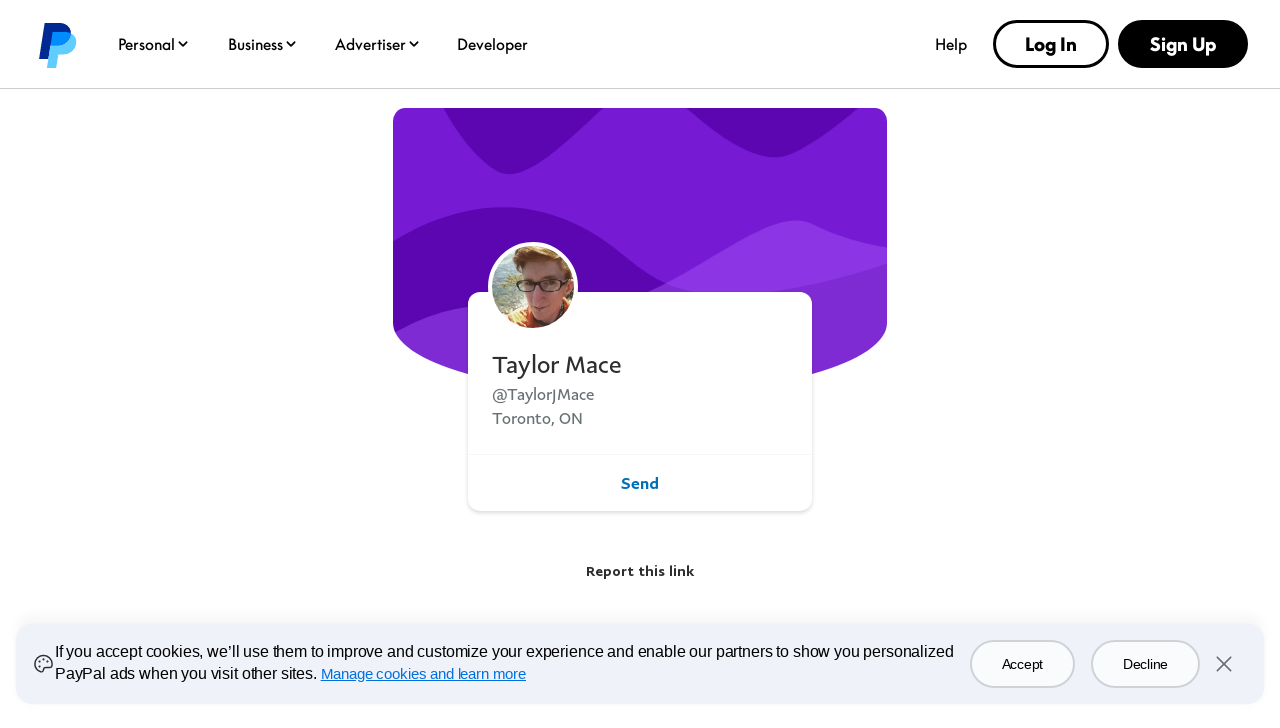

--- FILE ---
content_type: text/html; charset=utf-8
request_url: https://www.paypal.com/paypalme/TaylorJMace
body_size: 43680
content:

    <!DOCTYPE html>
    <html lang="en" dir="ltr"><head><meta charSet="utf-8"/><meta name="viewport" content="width=device-width, initial-scale=1, user-scalable=no, shrink-to-fit=no"/><meta name="theme-color" content="#012169"/><link rel="apple-touch-icon-precomposed" sizes="144x144" href="https://www.paypalobjects.com/digitalassets/c/website/logo/monogram/pp_bb_mg.png"/><link rel="apple-touch-icon-precomposed" sizes="114x114" href="https://www.paypalobjects.com/webstatic/icon/pp114.png"/><link rel="apple-touch-icon-precomposed" sizes="72x72" href="https://www.paypalobjects.com/webstatic/icon/pp72.png"/><link rel="apple-touch-icon-precomposed" href="https://www.paypalobjects.com/webstatic/icon/pp64.png"/><link rel="shortcut icon" sizes="196x196" href="https://www.paypalobjects.com/webstatic/icon/pp196.png"/><link rel="shortcut icon" type="image/x-icon" href="https://www.paypalobjects.com/webstatic/icon/favicon.ico"/><link rel="icon" type="image/x-icon" href="https://www.paypalobjects.com/webstatic/icon/pp32.png"/><link rel="preload" as="font" type="font/woff2" crossorigin="anonymous" href="https://www.paypalobjects.com/digitalassets/c/paypal-ui/fonts/PayPalSansSmall-Regular.woff2"/><link rel="preload" as="font" type="font/woff2" crossorigin="anonymous" href="https://www.paypalobjects.com/digitalassets/c/paypal-ui/fonts/PayPalSansBig-Light.woff2"/><link rel="stylesheet" href="https://www.paypalobjects.com/paypal-ui/web/fonts-and-normalize/1-1-0/fonts-and-normalize.min.css"/><link rel="stylesheet" href="https://www.paypalobjects.com/paypal-ui/web/icon-font/0-0-1/icon-font.min.css"/>
          <script nonce=XZkuS8eNyOzQeJG286E7pIGz8V4kVPMMIDW3zJYg5TtXLB9R>
            if (!dataLayer) {
              var dataLayer = {
                  contentCountry: 'US'.toLowerCase(),
                  contentLanguage: 'en_US'.toLowerCase(),
              };
            }
            var tagManagerUrl = '//www.paypalobjects.com/tagmgmt/bs-chunk.js';

            if(window.location.href.indexOf('qa.paypal.com')!= -1 || window.location.href.indexOf('qa.paypal.me')!= -1){
              tagManagerUrl = '//nexus.ensighten.com/paypal/stage/Bootstrap.js';
            }

            if (window.location.href.indexOf('localhost.paypal')!= -1) {
              tagManagerUrl = '//nexus.ensighten.com/paypal/dev/Bootstrap.js';
            }

          //{! Load bootstrap.js asynchronously !}
          (function(i,s,o,g,r,a,m){i['tagManagerObject']=r;i[r]=i[r]||function(){
              (i[r].q=i[r].q||[]).push(arguments)},i[r].l=1*new Date();a=s.createElement(o),
                  m=s.getElementsByTagName(o)[0];a.async=1;a.src=g;m.parentNode.insertBefore(a,m)
          })(window, document, 'script', tagManagerUrl, 'tagManager');
          </script>
          <title>PayPal.Me</title><meta name="robots" content="NOINDEX,NOFOLLOW,NOARCHIVE" /><meta name="twitter:card" content="summary" /><meta name="twitter:image" content="https://www.paypalobjects.com/webstatic/paypalme/images/social/pplogo120_4_3.png" /><meta name="twitter:title" content="Pay Taylor Mace using PayPal.Me" /><meta name="twitter:description" content="Go to paypal.me/TaylorJMace and type in the amount. Since it’s PayPal, it's easy and secure. Don’t have a PayPal account? No worries." /><meta property="og:locale" content="en_US" /><meta property="og:site_name" content="PayPal.Me" /><meta property="fb:app_id" content="321983581337375" /><meta property="og:image" content="https://www.paypalobjects.com/webstatic/paypalme/images/social/pplogo384.png" /><meta property="og:url" content="https://www.paypal.com/paypalme/TaylorJMace?country.x=US&locale.x=en_US" /><meta property="og:title" content="Pay Taylor Mace using PayPal.Me" /><meta property="og:description" content="Go to paypal.me/TaylorJMace and type in the amount. Since it’s PayPal, it's easy and secure. Don’t have a PayPal account? No worries." /><meta property="og:locale:alternate" content="sq_AL" /><meta property="og:locale:alternate" content="nl_BE" /><meta property="og:locale:alternate" content="bg_BG" /><meta property="og:locale:alternate" content="pt_BR" /><meta property="og:locale:alternate" content="fr_CA" /><meta property="og:locale:alternate" content="cs_CZ" /><meta property="og:locale:alternate" content="de_DE" /><meta property="og:locale:alternate" content="da_DK" /><meta property="og:locale:alternate" content="et_EE" /><meta property="og:locale:alternate" content="es_ES" /><meta property="og:locale:alternate" content="fi_FI" /><meta property="og:locale:alternate" content="fr_FR" /><meta property="og:locale:alternate" content="en_GB" /><meta property="og:locale:alternate" content="el_GR" /><meta property="og:locale:alternate" content="zh_HK" /><meta property="og:locale:alternate" content="hu_HU" /><meta property="og:locale:alternate" content="he_IL" /><meta property="og:locale:alternate" content="en_IN" /><meta property="og:locale:alternate" content="it_IT" /><meta property="og:locale:alternate" content="ja_JP" /><meta property="og:locale:alternate" content="si_LK" /><meta property="og:locale:alternate" content="lt_LT" /><meta property="og:locale:alternate" content="lv_LV" /><meta property="og:locale:alternate" content="es_MX" /><meta property="og:locale:alternate" content="ms_MY" /><meta property="og:locale:alternate" content="nl_NL" /><meta property="og:locale:alternate" content="tl_PH" /><meta property="og:locale:alternate" content="pl_PL" /><meta property="og:locale:alternate" content="pt_PT" /><meta property="og:locale:alternate" content="ro_RO" /><meta property="og:locale:alternate" content="ru_RU" /><meta property="og:locale:alternate" content="sv_SE" /><meta property="og:locale:alternate" content="sl_SI" /><meta property="og:locale:alternate" content="sk_SK" /><meta property="og:locale:alternate" content="zh_TW" /><meta property="og:locale:alternate" content="en_US" /><meta property="og:locale:alternate" content="vi_VN" />
          <script nonce="XZkuS8eNyOzQeJG286E7pIGz8V4kVPMMIDW3zJYg5TtXLB9R" type="text/javascript">window.webpackPublicPath = 'https://www.paypalobjects.com/web/res/a91/914c11a5451bfa022336a8cf9c76a/js/client/';</script>
<link nonce="XZkuS8eNyOzQeJG286E7pIGz8V4kVPMMIDW3zJYg5TtXLB9R" href="https://www.paypalobjects.com/web/res/a91/914c11a5451bfa022336a8cf9c76a/js/client/main.css" rel="stylesheet">
          
        <link rel="stylesheet" type="text/css" href="https://www.paypalobjects.com/ncp-ui-web/consumer-home/8.2.3-legacy-v2/consent.min.css"/><style nonce="XZkuS8eNyOzQeJG286E7pIGz8V4kVPMMIDW3zJYg5TtXLB9R">@keyframes slideInFromBottom { 0% { transform: translateY(100%); opacity: 0; } 100% { transform: translateY(0); opacity: 1; } } .ccpaCookieBanner-acceptedAll { height: auto; padding-bottom: 15.125em; } .gdprCookieBanner-acceptedAll { height: auto; padding-bottom: 15.125em; } .CookieBanner_rtl { direction: rtl; } .CookieBanner_container { box-sizing: border-box; animation: 1s ease-in 0s 1 slideInFromBottom; width: 100%; z-index: 1051; padding: 0 1rem; display: flex; justify-content: center; position: fixed; bottom: 1rem; left:0; } .CookieBanner_container * { box-sizing: border-box; } .CookieBanner_container_wrapper { max-width: 80rem; width: 100%; display: flex; padding: 1rem; border-radius: 1rem; background-color: #f0f2f9; box-shadow: 0px 0px 17px 0px rgba(0, 0, 0, 0.01), 0px 0px 15px 0px rgba(0, 0, 0, 0.01), 0px 0px 13px 0px rgba(0, 0, 0, 0.02), 0px -10px 10px 0px rgba(0, 0, 0, 0.03), 0px 0px 5px 0px rgba(0, 0, 0, 0.04); } .CookieBanner_content_wrapper { display: flex; flex-direction: column; } #manageCookiesLink { color: #0070e0; font-weight: 500; text-decoration: underline; font-family: PayPalOpen-Medium, "Helvetica Neue", Arial, sans-serif; } .CookieContent_wrapper { margin-block-end: 1rem; margin-inline: 0.5rem; } .CookieBanner_text { margin: 0; } .CookieBanner_buttonGroup { display: flex; } button.acceptButton { margin-inline-end: 0.25rem; } button.declineButton { margin-inline-start: 0.25rem; }  .close_icon { color: #686a6d; } @media only screen and (min-width: 752px) { .ccpaCookieBanner-acceptedAll { height: auto; padding-bottom: 10.25em; } .gdprCookieBanner-acceptedAll { height: auto; padding-bottom: 10.25em; } .CookieBanner_container_wrapper { align-items: center; padding-block: 1.5rem; } .CookieBanner_content_wrapper { flex-direction: row; align-items: center; } .CookieContent_wrapper { margin-block-end: 0; margin-inline: 0.75rem; flex: 3; } .CookieBanner_buttonGroup { padding-inline: 1.5rem; } button.acceptButton { margin-inline-end: 0.5rem; } button.declineButton { margin-inline-start: 0.5rem; } } @media only screen and (min-width: 1024px) { .ccpaCookieBanner-acceptedAll { height: auto; padding-bottom: 7.75em; } .gdprCookieBanner-acceptedAll { height: auto; padding-bottom: 7.75em; } } @media only screen and (min-width: 1152px) { .ccpaCookieBanner-acceptedAll { height: auto; padding-bottom: 7em; } .gdprCookieBanner-acceptedAll { height: auto; padding-bottom: 7em; } }</style><style nonce="XZkuS8eNyOzQeJG286E7pIGz8V4kVPMMIDW3zJYg5TtXLB9R">@font-face{font-family:Plain;font-weight:400;font-display:swap;font-style:normal;src:url("https://www.paypalobjects.com/marketing/pp-com-components/fonts/PayPal%20Plain/PayPalPlain-Regular.woff2") format("woff2");}@font-face{font-family:Plain;font-weight:500;font-display:swap;font-style:normal;src:url("https://www.paypalobjects.com/marketing/pp-com-components/fonts/PayPal%20Plain/PayPalPlain-Medium.woff2") format("woff2");}@font-face{font-family:PayPal Pro;font-weight:400;font-display:swap;font-style:normal;src:url("https://www.paypalobjects.com/marketing/pp-com-components/fonts/PayPal%20Pro/PayPalProSWeb-Book.woff2") format("woff2");}@font-face{font-family:PayPal Pro;font-weight:900;font-display:swap;font-style:normal;src:url("https://www.paypalobjects.com/marketing/pp-com-components/fonts/PayPal%20Pro/PayPalProSWeb-Black.woff2") format("woff2");}body,html{font-family:Plain,Helvetica Neue,Arial,sans-serif;}</style>
<link rel="preload" as="font" crossOrigin href="https://www.paypalobjects.com/marketing/pp-com-components/fonts/PayPal%20Plain/PayPalPlain-Regular.woff2" type="font/woff2">
<link rel="preload" as="font" crossOrigin href="https://www.paypalobjects.com/marketing/pp-com-components/fonts/PayPal%20Plain/PayPalPlain-Medium.woff2" type="font/woff2">
<link rel="preload" as="font" crossOrigin href="https://www.paypalobjects.com/marketing/pp-com-components/fonts/PayPal%20Pro/PayPalProSWeb-Book.woff2" type="font/woff2">
<link rel="preload" as="font" crossOrigin href="https://www.paypalobjects.com/marketing/pp-com-components/fonts/PayPal%20Pro/PayPalProSWeb-Black.woff2" type="font/woff2">
<link rel="apple-touch-icon" sizes="64x64" href="https://www.paypalobjects.com/marketing/web/icons/monogram/pp64.png">
<link rel="apple-touch-icon" sizes="72x72" href="https://www.paypalobjects.com/marketing/web/icons/monogram/pp72.png">
<link rel="apple-touch-icon" sizes="114x114" href="https://www.paypalobjects.com/marketing/web/icons/monogram/pp114.png">
<link rel="apple-touch-icon" sizes="144x144" href="https://www.paypalobjects.com/marketing/web/icons/monogram/pp144.png">
<link rel="apple-touch-icon" sizes="258x258" href="https://www.paypalobjects.com/marketing/web/icons/monogram/pp258.png">
<link rel="icon" sizes="32x32" href="https://www.paypalobjects.com/marketing/web/icons/monogram/pp32.png">
<link rel="shortcut icon" sizes="32x32" href="https://www.paypalobjects.com/marketing/web/icons/monogram/pp32.png">
<link rel="shortcut icon" sizes="196x196" href="https://www.paypalobjects.com/marketing/web/icons/monogram/pp196.png">
<link href="https://www.paypalobjects.com/globalnav/css/main-b25ARLg3.css" rel="stylesheet">
<style nonce="XZkuS8eNyOzQeJG286E7pIGz8V4kVPMMIDW3zJYg5TtXLB9R">button,hr,input{overflow:visible}progress,sub,sup{vertical-align:baseline}[type="checkbox"],[type="radio"],legend{box-sizing:border-box;padding:0}html{box-sizing:border-box;font-synthesis:style small-caps;-webkit-text-size-adjust:100%;line-height:1.15}*,:after,:before{box-sizing:inherit}body,html{height:100%}body{-webkit-font-smoothing:antialiased;-moz-osx-font-smoothing:grayscale;margin:0}details,main{display:block}h1{font-size:2em;margin:.67em 0}hr{box-sizing:content-box;height:0}code,kbd,pre,samp{font-family:monospace;font-size:1em}a{background-color:transparent}abbr[title]{border-bottom:none;text-decoration:underline;-webkit-text-decoration:underline dotted;text-decoration:underline dotted}b,strong{font-weight:bolder}small{font-size:80%}sub,sup{font-size:75%;line-height:0;position:relative}sub{bottom:-0.25em}sup{top:-0.5em}img{border-style:none}button,input,optgroup,select,textarea{font-family:inherit;font-size:100%;line-height:1.15;margin:0}button,select{text-transform:none}[type="button"],[type="reset"],[type="submit"],button{-webkit-appearance:button}[type="button"]::-moz-focus-inner,[type="reset"]::-moz-focus-inner,[type="submit"]::-moz-focus-inner,button::-moz-focus-inner{border-style:none;padding:0}[type="button"]:-moz-focusring,[type="reset"]:-moz-focusring,[type="submit"]:-moz-focusring,button:-moz-focusring{outline:ButtonText dotted 1px}fieldset{padding:.35em .75em .625em}legend{color:inherit;display:table;max-width:100%;white-space:normal}textarea{overflow:auto}[type="number"]::-webkit-inner-spin-button,[type="number"]::-webkit-outer-spin-button{height:auto}[type="search"]{-webkit-appearance:textfield;outline-offset:-2px}[type="search"]::-webkit-search-decoration{-webkit-appearance:none}::-webkit-file-upload-button{-webkit-appearance:button;font:inherit}summary{display:list-item}[hidden],template{display:none}</style>
<script nonce="XZkuS8eNyOzQeJG286E7pIGz8V4kVPMMIDW3zJYg5TtXLB9R">window.__GLOBAL_NAV_CONTEXT_HEADER__ = {"config":{"useMinimalHeader":false,"rtl":false,"smbRebrand":true,"compactHeader":true,"theme":"white","foundationTheme":"ppe","fptiTracking":{"xe":"112102,112068","xt":"162357,162136"},"dwHeader":true,"merchantRebrand":true},"content":{"mainMenuContent":[{"id":"5kfmFZA8oQqqp7LiFQxY1d","type":"subnavGrouped","align":"","text":"Personal","mobileOnlyText":"","href":"/us/digital-wallet/how-paypal-works","subnavLinks":[{"id":"3MRnO8XInLhtZHi7zLuzCP","group":[{"target":"_self","id":"1kN2TOfMDPa9iaU8F3nUzL","text":"Buy Now, Pay Later","href":"/us/digital-wallet/ways-to-pay/buy-now-pay-later"},{"target":"_self","id":"2Q7bRjp8zZSOsODF9WPgUE","text":"Rewards","href":"/us/digital-wallet/rewards"},{"target":"_self","id":"6Eb2fFBCQVlk4fIQ3qwMF6","text":"PayPal credit and cards","href":"/us/digital-wallet/ways-to-pay/credit-services"},{"target":"_self","id":"auQcIjRT0Ow6fheTiyKCE","text":"PayPal Debit Card","href":"/us/digital-wallet/manage-money/paypal-debit-card"},{"target":"_self","id":"2Zbq7tgJcz07xejZmLJLLY","text":"Paying with PayPal","href":"/us/digital-wallet/ways-to-pay/checkout-with-paypal"}],"text":"Shopping & Rewards","groupName":"SHOPBUY","mobileOnlyText":"Shopping & Rewards","mobileOnlyHref":"/us/digital-wallet/ways-to-pay","href":"/us/digital-wallet/ways-to-pay"},{"id":"3DzWuLMzbgXSnIsKxOf54l","group":[{"target":"_self","id":"926p4aNM9J5HJBC9LHfrK","text":"Send money","href":"/us/digital-wallet/send-receive-money/send-money"},{"target":"_self","id":"6O7ECg8Muo1nSxR90mcffS","text":"Request money","href":"/us/digital-wallet/send-receive-money/request-money"},{"target":"_self","id":"1D5w34OIBcIXbCANFiHGfz","text":"Pool money","href":"/us/digital-wallet/send-receive-money/pool-money"},{"target":"_self","id":"6TfZ09kFg1oYTLEVjxHVpo","text":"Donate","href":"/us/digital-wallet/send-receive-money/giving"},{"target":"_self","id":"5R7whrSByMKNHdyYVksrYG","text":"Start selling","href":"/us/digital-wallet/send-receive-money/start-selling"}],"text":"Send & Receive","groupName":"SENDRECEIVE","mobileOnlyText":"Send and Receive Overview","mobileOnlyHref":"/us/digital-wallet/send-receive-money","href":"/us/digital-wallet/send-receive-money"},{"id":"1YVKnMk1lN4MgmTd5x4RQw","group":[{"target":"_self","id":"4gC8ykR29XSjEZBelzhZIF","text":"Add cards and banks","href":"/us/digital-wallet/ways-to-pay/add-payment-method"},{"target":"_self","id":"64bLYYX5MVWSNy6BpUEMeg","text":"Security and safety","href":"/us/digital-wallet/security-and-protection"},{"target":"_self","id":"69RxuNKyX0syZC12Zv44lX","text":"Set up Direct Deposit","href":"/us/digital-wallet/manage-money/direct-deposit"},{"target":"_self","id":"7pWG2OFZ8bMLCPZHiiIE6e","text":"Add cash","href":"/us/digital-wallet/manage-money/add-cash"},{"target":"_self","id":"538csNV6DEvuuuxfolYY2S","text":"Pay bills","href":"/us/digital-wallet/manage-money/pay-bills"},{"target":"_self","id":"5H7CMPqgfTnWd8nIuEN7pR","text":"Savings and goals","href":"/us/digital-wallet/manage-money/start-saving"},{"target":"_self","id":"FzMh4UhbNBBiqbQxwNnBI","text":"Cryptocurrency","href":"/us/digital-wallet/manage-money/crypto"}],"text":"Manage Your Money","groupName":"MANAGEMONEY","mobileOnlyText":"Manage Your Money Overview","mobileOnlyHref":"/us/digital-wallet/manage-money","href":"/us/digital-wallet/manage-money"},{"target":"_self","type":"pill","align":"right","href":"/us/digital-wallet","iconUrl":"https://www.paypalobjects.com/marketing/web/US/en/rebrand/pictograms/personal-app.svg","iconImageAltText":"Get the App","text":"Get the App","id":"a9j8RdRkEyIcUBsCRGePJm"},{"target":"_self","type":"pill","align":"right","href":"/us/digital-wallet/how-paypal-works","iconUrl":"https://www.paypalobjects.com/marketing/web/US/en/rebrand/pictograms/personal-how-it-works.svg","iconImageAltText":"How PayPal works","text":"How PayPal Works","id":"1nJMernLCGvauMaYQcMGtz"},{"target":"_self","type":"pill","align":"right","href":"/us/money-hub","iconUrl":"https://www.paypalobjects.com/marketing/web/US/en/rebrand/pictograms/smart-blue.svg","iconImageAltText":"Money Hub","text":"Money Hub","id":"4WsnyI8hzGXcYQW2pRL0zK"}],"segmentTitle":{"target":"_self","id":"J3NhjWT5Wvemxw6wDXq2c","text":"PayPal for You","href":"/us/digital-wallet/how-paypal-works"}},{"id":"3KgLe8jd04LdVBrvITE9YZ","type":"subnavGrouped","align":"","text":"Business","mobileOnlyText":"","href":"/us/business","subnavLinks":[{"id":"4bSohgFGUkmcoqcgtviFsu","group":[{"target":"_self","id":"c7ox33OzLxXb5QT3XQz8Xz","text":"Enterprises","href":"/us/enterprise"},{"target":"_self","id":"YG8IT5P5I7TeOOPDZdfqKw","text":"Small Businesses","href":"/us/business/small-business"},{"target":"_self","id":"faXcFce0sxsf3UwEwZZxsq","text":"Solopreneurs","href":"/us/business/solopreneurs"},{"target":"_self","id":"XBG9MvkQyrHcBYrVjqjx2O","text":"Partners","href":"/us/enterprise/become-a-partner"},{"target":"_self","id":"3tPNKj7iCJHfWsc4VqaCwY","text":"Platforms","href":"/us/business/platform-payment-solution"},{"target":"_self","id":"6QinWG40LH0elm43t82MZL","text":"Industries","href":"/us/enterprise/industry-solutions"},{"target":"_self","id":"cJVIYTrCAtMbqvjZjYFGNn","text":"Developers","href":"https://developer.paypal.com/home/?_ga=2.145026609.44035625.1744498317-1148914753.1731593727"},{"target":"_self","id":"99Ve4EofQ8dfJOGcBTeVCa","text":"Advertisers","href":"https://www.paypal.com/us/advertiser?locale.x=en_US"}],"text":"Business Types","groupName":"RESOURCES","mobileOnlyText":"Business Types Overview","mobileOnlyHref":"","href":""},{"id":"3pC1tUvgMrxSEHlYujuc0o","group":[{"target":"_self","id":"1aJPnnpEvZbI8ADb14b0k8","text":"Online Checkout","href":"/us/business/accept-payments/checkout"},{"target":"_self","id":"afQ90n0NamJsYRLCyKzNV","text":"Installment Payments","href":"/us/business/accept-payments/installment-payments"},{"target":"_self","id":"3fHPqzmrNcrkVIvx2Ag4IN","text":"Guest Checkout","href":"/us/business/accept-payments/guest-checkout"},{"target":"_self","id":"3dpEp6so2VmQJfSeWlbCg6","text":"Accept Venmo","href":"/us/business/accept-payments/accept-venmo"},{"target":"_self","id":"73NwclJg62gHZbj406uDiw","text":"POS System","href":"/us/business/pos-system"},{"target":"_self","id":"1zoiwDi1nbMbsEzXGLzfro","text":"Invoicing","href":"/us/business/accept-payments/invoice"},{"target":"_self","id":"X726vUkfXtteTj9VmN1WwH","text":"Payment Links","href":"/us/business/accept-payments/payment-links"},{"target":"_self","id":"WWhlho8dnIefym91mp2UMX","text":"Enterprise Payments","href":"/us/enterprise/payment-processing"},{"target":"_self","id":"7jKbBjOYk9xdndxYf6dOOR","text":"Tap to Pay","href":"/us/business/accept-payments/tap-to-pay"}],"text":"Accept Payments","groupName":"ACCEPTPAYMENTS","mobileOnlyText":"Accept Payments Overview","mobileOnlyHref":"/us/business/accept-payments","href":"/us/business/accept-payments"},{"id":"4ClzIw5tWs6pb69rfNk1Rn","group":[{"target":"_self","id":"YVBJcd0hQbCbYasyoemnTN","text":"Make Payments","href":"/us/business/make-payments"},{"target":"_self","id":"3B3uR9Nfmgzs71IUNmP8u8","text":"Risk Management","href":"/us/business/operations/risk-management"},{"target":"_self","id":"7H2CufMwYEISLlrlZRu227","text":"Fraud Protection","href":"/us/enterprise/fraud-protection-advanced"},{"target":"_self","id":"65GWuHSlRHENLRqOqIcKkw","text":"Reporting Tools","href":"/us/business/operations/reporting-tools"},{"target":"_self","id":"3fhaWKpc7cm4u45y4FAaIc","text":"Shipping","href":"/us/business/operations/shipping"},{"target":"_self","id":"cMINv10GQoDakQtMGVm91n","text":"Agentic Commerce","href":"/us/business/ai"}],"text":"Risk & Operations","groupName":"RISKMANAGEMENT&OPERATIONS ","mobileOnlyText":"","mobileOnlyHref":"","href":""},{"id":"1fBTEIXymEMKJ34lxY9V8y","group":[{"target":"_self","id":"YAheFkiQvvxDRNCGqXKVH","text":"Working Capital Loan","href":"/us/business/financial-services/working-capital-loan"},{"target":"_self","id":"2j04OyKyWgu7q5IwVYGLbY","text":"Business Loan","href":"/us/business/financial-services/small-business-loan"},{"target":"_self","id":"2qYVZeSupiV2QcPkPRY0qB","text":"Business Debit Card","href":"/us/business/financial-services/debit-card"}],"text":"Financial Services","groupName":"FINANCIALSERVICES","mobileOnlyText":"Financial Services Overview","mobileOnlyHref":"/us/business/financial-services","href":"/us/business/financial-services"},{"target":"_self","type":"pill","align":"right","href":"/us/business/open-business-account","iconUrl":"https://www.paypalobjects.com/marketing/web/US/en/rebrand/pictograms/business-start.svg","iconImageAltText":"Get Started","text":"Get Started","id":"7GVQcrxq0PadShGKKZ8wWs"},{"target":"_self","type":"pill","align":"right","href":"/us/business/fees","iconUrl":"https://www.paypalobjects.com/marketing/web/US/en/rebrand/pictograms/business-pricing.svg","iconImageAltText":"Fees","text":"Fees","id":"4hm7D6FYrS8IP0QCP8E6N3"},{"target":"_self","type":"linkOnly","align":"right","href":"/us/business/accept-payments/payment-methods","iconImageAltText":"","text":"Payment Methods","id":"4ti7b9UdGjkbxNemk4sTKF"},{"target":"_self","type":"linkOnly","align":"right","href":"/us/business/platforms-and-marketplaces/solutions","iconImageAltText":"","text":"3rd Party Integrations","id":"fNyHXXqe1shdBbPTbmEkyK"},{"target":"_self","type":"linkOnly","align":"right","href":"/us/brc/","iconImageAltText":"","text":"Business Resource Center","id":"37rZa7hDriUa5uB56U3gsp"},{"target":"_self","type":"linkOnly","align":"right","href":"/us/webapps/mpp/campaigns/paypal-events","iconImageAltText":"","text":"Events","id":"3EvaCcTu1wMTFd4qFuNdVs"}],"segmentTitle":{"target":"_self","id":"eZ6GNyUQ2PzfpPUVPGyMAe","text":"PayPal Open","subtext":"The platform for all business","href":"/us/business"}},{"id":"afjNhtseg9CdMaQfAzMdWj","type":"subnavGrouped","align":"","text":"Advertiser","mobileOnlyText":"","href":"/us/advertiser","subnavLinks":[{"id":"cmtR6lEwYQKfDA7S758tLS","group":[{"mobilePrimaryText":"About PayPal Ads","target":"_self","id":"8Zvt668ZZjjbIfT073rmy1","text":"About PayPal Ads","href":"https://www.paypal.com/us/advertiser/about"},{"mobilePrimaryText":"PayPal Ads Solutions","target":"_self","id":"6juCgOaefb2bxgxNywKnav","text":"PayPal Ads Solutions","href":"https://www.paypal.com/us/advertiser/solutions"},{"mobilePrimaryText":"PayPal Ads Resources","target":"_self","id":"eS454NwSyH6bykrmLB4i3p","text":"PayPal Ads Resources","href":"https://www.paypal.com/us/advertiser/resources"}],"text":"","groupName":"","mobileOnlyText":"","mobileOnlyHref":"","href":""}],"segmentTitle":{"mobilePrimaryText":"PayPal Ads","target":"_self","id":"29zEMgIbhdEcev9XlpIRIP","text":"PayPal Ads","href":"https://www.paypal.com/us/advertiser"}},{"id":"2Coq4lwsr6A2vPJhmWIFW0","type":"linkOnly","align":"","text":"Developer","mobileOnlyText":"","href":"https://developer.paypal.com/home/","subnavLinks":[]},{"id":"1lrVWz9aCIu8eDUpf1ycuY","type":"linkOnly","align":"right","text":"Help","mobileOnlyText":"","href":"/us/cshelp/personal","subnavLinks":[]}],"minimalHeader":{"labelMenuButton":"Menu","labelClose":"Close","logo":{"target":"_self","logoName":"paypal_rebrand","foundationTheme":"ppe","theme":"white","id":"2t6ETuvMHeIBPnUEvo23WL","text":"PayPal logo","href":"/us/home","url":"https://www.paypalobjects.com/marketing/web/logos/paypal-mark-color_new.svg"},"headerButtons":[{"theme":"SMB and LE","clickEventName":"SignUp_CTA","isLoggedIn":false,"id":"ul-btn","text":"Log In","href":"/signin","color":"secondary","target":"_self","amplitudeKey":"ul-btn"},{"theme":"SMB and LE","clickEventName":"SignUp_CTA","id":"signup-button","text":"Sign Up","href":"/us/webapps/mpp/account-selection","color":"primary","target":"_self","isSublistMobile":true,"amplitudeKey":"signup-button"}]},"sublistMobile":[{"id":"signup-button","target":"_self","type":"cta","theme":"SMB and LE","clickEventName":"SignUp_CTA","isSublistMobile":true,"text":"Sign Up","href":"/us/webapps/mpp/account-selection","amplitudeKey":"signup-button"}]},"hosted_by":"LRU","version":"rebrand"};</script>
<script src="https://www.paypalobjects.com/globalnav/js/main-vN2jvfBl.js" type="module"></script><style nonce="XZkuS8eNyOzQeJG286E7pIGz8V4kVPMMIDW3zJYg5TtXLB9R">@font-face{font-family:Plain;font-weight:400;font-display:swap;font-style:normal;src:url("https://www.paypalobjects.com/marketing/pp-com-components/fonts/PayPal%20Plain/PayPalPlain-Regular.woff2") format("woff2");}@font-face{font-family:Plain;font-weight:500;font-display:swap;font-style:normal;src:url("https://www.paypalobjects.com/marketing/pp-com-components/fonts/PayPal%20Plain/PayPalPlain-Medium.woff2") format("woff2");}@font-face{font-family:PayPal Pro;font-weight:400;font-display:swap;font-style:normal;src:url("https://www.paypalobjects.com/marketing/pp-com-components/fonts/PayPal%20Pro/PayPalProSWeb-Book.woff2") format("woff2");}@font-face{font-family:PayPal Pro;font-weight:900;font-display:swap;font-style:normal;src:url("https://www.paypalobjects.com/marketing/pp-com-components/fonts/PayPal%20Pro/PayPalProSWeb-Black.woff2") format("woff2");}body,html{font-family:Plain,Helvetica Neue,Arial,sans-serif;}</style>
<link rel="preload" as="font" crossOrigin href="https://www.paypalobjects.com/marketing/pp-com-components/fonts/PayPal%20Plain/PayPalPlain-Regular.woff2" type="font/woff2">
<link rel="preload" as="font" crossOrigin href="https://www.paypalobjects.com/marketing/pp-com-components/fonts/PayPal%20Plain/PayPalPlain-Medium.woff2" type="font/woff2">
<link rel="preload" as="font" crossOrigin href="https://www.paypalobjects.com/marketing/pp-com-components/fonts/PayPal%20Pro/PayPalProSWeb-Book.woff2" type="font/woff2">
<link rel="preload" as="font" crossOrigin href="https://www.paypalobjects.com/marketing/pp-com-components/fonts/PayPal%20Pro/PayPalProSWeb-Black.woff2" type="font/woff2">
<link rel="apple-touch-icon" sizes="64x64" href="https://www.paypalobjects.com/marketing/web/icons/monogram/pp64.png">
<link rel="apple-touch-icon" sizes="72x72" href="https://www.paypalobjects.com/marketing/web/icons/monogram/pp72.png">
<link rel="apple-touch-icon" sizes="114x114" href="https://www.paypalobjects.com/marketing/web/icons/monogram/pp114.png">
<link rel="apple-touch-icon" sizes="144x144" href="https://www.paypalobjects.com/marketing/web/icons/monogram/pp144.png">
<link rel="apple-touch-icon" sizes="258x258" href="https://www.paypalobjects.com/marketing/web/icons/monogram/pp258.png">
<link rel="icon" sizes="32x32" href="https://www.paypalobjects.com/marketing/web/icons/monogram/pp32.png">
<link rel="shortcut icon" sizes="32x32" href="https://www.paypalobjects.com/marketing/web/icons/monogram/pp32.png">
<link rel="shortcut icon" sizes="196x196" href="https://www.paypalobjects.com/marketing/web/icons/monogram/pp196.png">
<link href="https://www.paypalobjects.com/globalnav/css/main-b25ARLg3.css" rel="stylesheet">
<style nonce="XZkuS8eNyOzQeJG286E7pIGz8V4kVPMMIDW3zJYg5TtXLB9R">button,hr,input{overflow:visible}progress,sub,sup{vertical-align:baseline}[type="checkbox"],[type="radio"],legend{box-sizing:border-box;padding:0}html{box-sizing:border-box;font-synthesis:style small-caps;-webkit-text-size-adjust:100%;line-height:1.15}*,:after,:before{box-sizing:inherit}body,html{height:100%}body{-webkit-font-smoothing:antialiased;-moz-osx-font-smoothing:grayscale;margin:0}details,main{display:block}h1{font-size:2em;margin:.67em 0}hr{box-sizing:content-box;height:0}code,kbd,pre,samp{font-family:monospace;font-size:1em}a{background-color:transparent}abbr[title]{border-bottom:none;text-decoration:underline;-webkit-text-decoration:underline dotted;text-decoration:underline dotted}b,strong{font-weight:bolder}small{font-size:80%}sub,sup{font-size:75%;line-height:0;position:relative}sub{bottom:-0.25em}sup{top:-0.5em}img{border-style:none}button,input,optgroup,select,textarea{font-family:inherit;font-size:100%;line-height:1.15;margin:0}button,select{text-transform:none}[type="button"],[type="reset"],[type="submit"],button{-webkit-appearance:button}[type="button"]::-moz-focus-inner,[type="reset"]::-moz-focus-inner,[type="submit"]::-moz-focus-inner,button::-moz-focus-inner{border-style:none;padding:0}[type="button"]:-moz-focusring,[type="reset"]:-moz-focusring,[type="submit"]:-moz-focusring,button:-moz-focusring{outline:ButtonText dotted 1px}fieldset{padding:.35em .75em .625em}legend{color:inherit;display:table;max-width:100%;white-space:normal}textarea{overflow:auto}[type="number"]::-webkit-inner-spin-button,[type="number"]::-webkit-outer-spin-button{height:auto}[type="search"]{-webkit-appearance:textfield;outline-offset:-2px}[type="search"]::-webkit-search-decoration{-webkit-appearance:none}::-webkit-file-upload-button{-webkit-appearance:button;font:inherit}summary{display:list-item}[hidden],template{display:none}</style>
<script nonce="XZkuS8eNyOzQeJG286E7pIGz8V4kVPMMIDW3zJYg5TtXLB9R">window.__GLOBAL_NAV_CONTEXT_FOOTER__ = {"config":{"loggedIn":false,"rtl":false,"theme":"white","foundationTheme":"ppe","brand":"paypal","useHtmlBaseFontSize":true,"hideCountrySelector":false},"content":{"mainLinks":{"list":[{"id":"4A6XO7WgDy85tftMQp511Y","text":"Help","href":"/us/cshelp/personal","target":"_self","minimal":true},{"id":"7ihRd6mCPNFTkOZ0wblFok","text":"Contact","href":"/us/smarthelp/contact-us","target":"_self","minimal":true},{"id":"7ACjy3wMaxV05EhkuV35nZ","text":"Fees","href":"/us/digital-wallet/paypal-consumer-fees","target":"_self","minimal":true},{"id":"4GATx0x9GALShNvkSZXsp0","text":"Security Center","href":"/us/security","target":"_self","minimal":true},{"id":"5hfuEIwSi2AgdW9TmHTAw4","text":"Privacy Center","href":"/us/privacy-center/home","target":"_self","minimal":true},{"id":"119CYzD5fJttQGUqh4vsY1","text":"Shop","href":"/us/webapps/mpp/shopping-selection","target":"_self"},{"id":"3iTPcobLhb3HN1DO1Q9PZ9","text":"Apps","href":"/us/digital-wallet/mobile-apps"},{"id":"2H2AXNBJhctsUTeLyM5CZJ","text":"Enterprise","href":"/us/enterprise","target":"_self"},{"id":"HBdlY1sPMIigLrOGOO9kj","text":"Partners","href":"/us/enterprise/industry-solutions/platforms-and-marketplaces","target":"_self"}]},"secondaryLinks":{"list":[{"id":"3ztFiz5VjLmpIIhbHSFH4s","text":"About","href":"https://about.pypl.com/about-us/default.aspx","target":"_self","minimal":true},{"id":"5rewfH0YpdnWmHahqpL0vo","text":"Newsroom","href":"https://newsroom.paypal-corp.com/","target":"_self"},{"id":"4j0AHpLPBeE1ivLPdTY8an","text":"Jobs","href":"https://careers.pypl.com/home/","target":"_self","minimal":true},{"id":"4iKzGvYSScY7t4k21UTDoz","text":"Investor Relations","href":"https://investor.pypl.com/home/default.aspx","target":"_self"},{"id":"5SmFkackgP8ZcFpIKDHVf0","text":"Government Relations","href":"https://about.pypl.com/how-we-work/issues-and-advocacy/default.aspx","target":"_self"}]},"tertiaryLinks":{"list":[{"id":"5fhLGyWHLraAGwwpmRpht3","text":"© 1999–{{currentYear}}","minimal":true},{"id":"2pliw4jJCRY5lNuJisycij","text":"Accessibility","href":"/us/webapps/mpp/accessibility","target":"_self","minimal":true},{"id":"5Sb81Iccz2aIJUvKL1aMAO","text":"Privacy Statement","href":"https://www.paypal.com/us/legalhub/privacy-full","target":"_self","minimal":true},{"id":"Xvyw17fpaW42PlmC4nCX7","text":"Cookies","href":"/myaccount/privacy/cookiePrefs","target":"_self"},{"id":"68aq0vxQOuns66kX7d3sF8","text":"Legal","href":"/us/legalhub/home","target":"_self","minimal":true},{"id":"5T9zpo6oHeY8g9F9ILy3oK","text":"Licenses","href":"/us/webapps/mpp/licenses","target":"_self","minimal":true}]},"country":{"flag":{"href":"/us/webapps/mpp/country-worldwide","text":"See all countries/regions","imageUrl":"https://www.paypalobjects.com/webstatic/mktg/icons/sprite_countries_flag4.png","locale":"US","target":"_self"}},"footerNotes":[{"text":"PayPal is located at 2211 N 1st St. San Jose, CA 95131"}],"logo":{"id":"38r99mvnv2ML6aKNYez80S","text":"PayPal Logo","href":"/us/home","imageUrl":"https://www.paypalobjects.com/marketing/web/logos/paypal-wordmark-color_new.svg"}},"hosted_by":"LRU","version":"rebrand"};</script>
<script src="https://www.paypalobjects.com/globalnav/js/main-vN2jvfBl.js" type="module"></script></head><body class="vx_root vx_addFlowTransition" style="background-color:white;background-image:none"><noscript>You need to enable JavaScript to run this app.</noscript><div class="cdn-consent-css"><div class="ppui-theme theme_ppui_theme_tokens__1ozbsv90"><div id="ccpaCookieBanner" class="CookieBanner_container"><div class="CookieBanner_container_wrapper"><span class="styles_icon_svg__1dkwumb7 styles_icon_size_md__1dkwumb4" data-ppui-info=""><svg xmlns="http://www.w3.org/2000/svg" fill="currentColor" viewBox="0 0 24 24" width="1em" height="1em"><path d="M18.822 5.052A9.682 9.682 0 0 0 12 2.25h-.1A9.75 9.75 0 0 0 2.25 12c0 4.031 2.492 7.412 6.502 8.828A3 3 0 0 0 12.75 18a1.5 1.5 0 0 1 1.5-1.5h4.332a2.982 2.982 0 0 0 2.925-2.332c.168-.739.25-1.494.243-2.25a9.685 9.685 0 0 0-2.928-6.866zm1.219 8.785A1.49 1.49 0 0 1 18.582 15H14.25a3 3 0 0 0-3 3 1.5 1.5 0 0 1-1.998 1.413C5.858 18.216 3.75 15.375 3.75 12a8.25 8.25 0 0 1 8.165-8.25h.084a8.283 8.283 0 0 1 8.25 8.18 8.334 8.334 0 0 1-.204 1.908h-.004zm-6.916-6.712a1.125 1.125 0 1 1-2.25 0 1.125 1.125 0 0 1 2.25 0zM9 9.375a1.125 1.125 0 1 1-2.25 0 1.125 1.125 0 0 1 2.25 0zm0 5.25a1.125 1.125 0 1 1-2.25 0 1.125 1.125 0 0 1 2.25 0zm8.25-5.25a1.125 1.125 0 1 1-2.25 0 1.125 1.125 0 0 1 2.25 0z"></path></svg></span><div class="CookieBanner_content_wrapper"><div id="ccpaCookieContent_wrapper" class="CookieContent_wrapper"><h4 class="styles_text-title_medium__awycp4g CookieBanner_text" data-ppui-info="title-text" id="cookieTitle">If you accept cookies, we’ll use them to improve and customize your experience and enable our partners to show you personalized PayPal ads when you visit other sites. <a id="manageCookiesLink" href="https://www.paypal.com/myaccount/privacy/cookiePrefs?locale=en_US">Manage cookies and learn more</a></h4></div><div class="CookieBanner_buttonGroup"><button class="styles_button_base__6ka6j61 styles_button_size_lg__6ka6j62 styles_button_overlay__6ka6j69 styles_button_full_width__6ka6j6l acceptButton" data-ppui-info="" id="acceptAllButton" tab-index="0">Accept</button><button class="styles_button_base__6ka6j61 styles_button_size_lg__6ka6j62 styles_button_overlay__6ka6j69 styles_button_full_width__6ka6j6l declineButton" data-ppui-info="" id="bannerDeclineButton" tab-index="0">Decline</button></div></div><button data-ppui-info="" class="styles_icon-button_base__134l21c8 styles_icon-button_size_lg__134l21c7 styles_icon-button_size__134l21c4 styles_icon-button_tertiary__134l21cd close_icon" type="button" id="bannerCloseButton"><span class="styles_icon_svg__1dkwumb7 styles_icon_size_sm__1dkwumb3 styles_icon-button_icon__134l21cf" data-ppui-info="" aria-hidden="true"><svg xmlns="http://www.w3.org/2000/svg" fill="currentColor" viewBox="0 0 24 24" width="1em" height="1em"><path d="M19.28 18.22a.751.751 0 0 1-1.06 1.06L12 13.06l-6.22 6.22a.75.75 0 0 1-1.06-1.06L10.94 12 4.72 5.78a.75.75 0 1 1 1.06-1.06L12 10.94l6.22-6.22a.75.75 0 1 1 1.06 1.06L13.06 12l6.22 6.22z"></path></svg></span><span class="styles_screenreader__1p05eo10">Close</span></button></div></div></div></div><div id="globalnav-header" data-nav-version="rebrand" data-nav-sub-version="v1"><header data-building-block="organism" translate="no" data-theme="ppe" class="_gn-header_1cu9p_1172 _smb-rebrand-gn-header_1cu9p_2079 _ppe_1cu9p_2 _supreme-font_1cu9p_978 _compact-grid_1cu9p_956 _gn-header--compact_1cu9p_2110 _white_1cu9p_3 _gn-header--enhanced_1cu9p_1673"><div class="_gn-header-outer__wrapper_1cu9p_2039"><div class="_gn-header__wrapper_1cu9p_2486 _container_1cu9p_1616"><div class="_pypl-logo-wrapper_1cu9p_1821 undefined _paypal-logo-desktop_1cu9p_2583 _paypal-logo-mobile_1cu9p_2612"><a href="/us/home" data-pa-click="{&quot;link&quot;:&quot;Header-Logo-PayPal logo&quot;,&quot;event_name&quot;:&quot;ppcom_header_logo_clicked&quot;,&quot;comp&quot;:&quot;globalnavnodeweb&quot;,&quot;space_key&quot;:&quot;SKSVPL&quot;}" data-testid="header-logo" style="background-image: url(https://www.paypalobjects.com/marketing/web/logos/paypal-mark-color_new.svg);" class="_pypl-logo_2a3j6_4 _pypl-logo_1cu9p_1821">PayPal logo</a></div><nav id="main-menu" class="_main-menu_1cu9p_1153"><ul class="_main-menu__sublist_1cu9p_2513"><li class="_sublist-cta-wrapper_1cu9p_1430"><a href="/us/webapps/mpp/account-selection" data-testid="legacy-mobile-signup" data-pa-click="{&quot;link&quot;:&quot;Header-MainMenu-Sign Up&quot;,&quot;event_name&quot;:&quot;ppcom_header_signup_clicked&quot;,&quot;comp&quot;:&quot;globalnavnodeweb&quot;,&quot;space_key&quot;:&quot;SKSVPL&quot;}" role="link" class="_pypl-btn_1q7vs_1 _pypl-btn--outline-white_1q7vs_39 _sublist-cta_1cu9p_1430">Sign Up</a></li></ul><div class="_main-menu-wrapper_1cu9p_5984"><ul class="_main-menu-list_1cu9p_2119"><li><button id="5kfmFZA8oQqqp7LiFQxY1d" aria-controls="submenu-5kfmFZA8oQqqp7LiFQxY1d" aria-expanded="false" data-text="Personal" data-pa-click="{&quot;link&quot;:&quot;Header-MainMenu-Personal&quot;,&quot;event_name&quot;:&quot;ppcom_header_link_clicked&quot;,&quot;comp&quot;:&quot;globalnavnodeweb&quot;,&quot;space_key&quot;:&quot;SKSVPL&quot;}" class="_glnv-header__subnav-control_1cu9p_1213 _main-link_1cu9p_1196">Personal<span class="_glnv-header__subnav-control-icon_1cu9p_2147"></span></button><div id="submenu-5kfmFZA8oQqqp7LiFQxY1d" aria-label="Personal" role="region" class="_submenu-wrapper_1cu9p_1292"><div id="header-5kfmFZA8oQqqp7LiFQxY1d" class="_container_1cu9p_1616"><div class="_gn-header__subnav_1cu9p_1303"><div class="_segment-title-container_1cu9p_2364"><h2><a href="/us/digital-wallet/how-paypal-works" data-pa-click="{&quot;link&quot;:&quot;Header-Nav-Personal-PayPal for You&quot;,&quot;event_name&quot;:&quot;ppcom_header_link_clicked&quot;,&quot;comp&quot;:&quot;globalnavnodeweb&quot;,&quot;space_key&quot;:&quot;SKSVPL&quot;}" tabIndex="0" class="_segment-title-link_1cu9p_2369 _segment-title-link-href_1cu9p_3202">PayPal for You<span class="_segment-title-link_href_arrow_1cu9p_3177"></span></a></h2></div><div class="_dw-submenu-container_1cu9p_2156"><div class="_wd-75_1cu9p_2160 _wd-75-4_1cu9p_3465"><div class="_submenu-col_1cu9p_1349 _wd-col-4_1cu9p_3426"><h3 class="submenu-col__header-div"><a href="/us/digital-wallet/ways-to-pay" data-pa-click="{&quot;link&quot;:&quot;Header-Subnav-Personal-Shopping &amp; Rewards&quot;,&quot;event_name&quot;:&quot;ppcom_header_link_clicked&quot;,&quot;comp&quot;:&quot;globalnavnodeweb&quot;,&quot;space_key&quot;:&quot;SKSVPL&quot;}" tabIndex="0" class="_submenu-col__header_1cu9p_1427 _submenu-col__header_with_href_1cu9p_3312"><span class="_submenu-col__header_text_container_1cu9p_5354">Shopping &amp; Rewards<span class="_submenu-col__header_with_href_arrow_1cu9p_5401"></span></span></a></h3><ul class="_accordion-close_1cu9p_4161"><li class="_link-type_with_href_1cu9p_2172 SHOPBUY"><a href="/us/digital-wallet/ways-to-pay/buy-now-pay-later" tabIndex="0" data-pa-click="{&quot;link&quot;:&quot;Header-Subnav-Personal-Shopping &amp; Rewards-Buy Now, Pay Later&quot;,&quot;event_name&quot;:&quot;ppcom_header_link_clicked&quot;,&quot;comp&quot;:&quot;globalnavnodeweb&quot;,&quot;space_key&quot;:&quot;SKSVPL&quot;}" aria-label="Buy Now, Pay Later " class="_submenu-navlink_1cu9p_2172">Buy Now, Pay Later</a></li><li class="_link-type_with_href_1cu9p_2172 SHOPBUY"><a href="/us/digital-wallet/rewards" tabIndex="0" data-pa-click="{&quot;link&quot;:&quot;Header-Subnav-Personal-Shopping &amp; Rewards-Rewards&quot;,&quot;event_name&quot;:&quot;ppcom_header_link_clicked&quot;,&quot;comp&quot;:&quot;globalnavnodeweb&quot;,&quot;space_key&quot;:&quot;SKSVPL&quot;}" aria-label="Rewards " class="_submenu-navlink_1cu9p_2172">Rewards</a></li><li class="_link-type_with_href_1cu9p_2172 SHOPBUY"><a href="/us/digital-wallet/ways-to-pay/credit-services" tabIndex="0" data-pa-click="{&quot;link&quot;:&quot;Header-Subnav-Personal-Shopping &amp; Rewards-PayPal credit and cards&quot;,&quot;event_name&quot;:&quot;ppcom_header_link_clicked&quot;,&quot;comp&quot;:&quot;globalnavnodeweb&quot;,&quot;space_key&quot;:&quot;SKSVPL&quot;}" aria-label="PayPal credit and cards " class="_submenu-navlink_1cu9p_2172">PayPal credit and cards</a></li><li class="_link-type_with_href_1cu9p_2172 SHOPBUY"><a href="/us/digital-wallet/manage-money/paypal-debit-card" tabIndex="0" data-pa-click="{&quot;link&quot;:&quot;Header-Subnav-Personal-Shopping &amp; Rewards-PayPal Debit Card&quot;,&quot;event_name&quot;:&quot;ppcom_header_link_clicked&quot;,&quot;comp&quot;:&quot;globalnavnodeweb&quot;,&quot;space_key&quot;:&quot;SKSVPL&quot;}" aria-label="PayPal Debit Card " class="_submenu-navlink_1cu9p_2172">PayPal Debit Card</a></li><li class="_link-type_with_href_1cu9p_2172 SHOPBUY"><a href="/us/digital-wallet/ways-to-pay/checkout-with-paypal" tabIndex="0" data-pa-click="{&quot;link&quot;:&quot;Header-Subnav-Personal-Shopping &amp; Rewards-Paying with PayPal&quot;,&quot;event_name&quot;:&quot;ppcom_header_link_clicked&quot;,&quot;comp&quot;:&quot;globalnavnodeweb&quot;,&quot;space_key&quot;:&quot;SKSVPL&quot;}" aria-label="Paying with PayPal " class="_submenu-navlink_1cu9p_2172">Paying with PayPal</a></li></ul></div><div class="_submenu-col_1cu9p_1349 _wd-col-4_1cu9p_3426"><h3 class="submenu-col__header-div"><a href="/us/digital-wallet/send-receive-money" data-pa-click="{&quot;link&quot;:&quot;Header-Subnav-Personal-Send &amp; Receive&quot;,&quot;event_name&quot;:&quot;ppcom_header_link_clicked&quot;,&quot;comp&quot;:&quot;globalnavnodeweb&quot;,&quot;space_key&quot;:&quot;SKSVPL&quot;}" tabIndex="0" class="_submenu-col__header_1cu9p_1427 _submenu-col__header_with_href_1cu9p_3312"><span class="_submenu-col__header_text_container_1cu9p_5354">Send &amp; Receive<span class="_submenu-col__header_with_href_arrow_1cu9p_5401"></span></span></a></h3><ul class="_accordion-close_1cu9p_4161"><li class="_link-type_with_href_1cu9p_2172 SENDRECEIVE"><a href="/us/digital-wallet/send-receive-money/send-money" tabIndex="0" data-pa-click="{&quot;link&quot;:&quot;Header-Subnav-Personal-Send &amp; Receive-Send money&quot;,&quot;event_name&quot;:&quot;ppcom_header_link_clicked&quot;,&quot;comp&quot;:&quot;globalnavnodeweb&quot;,&quot;space_key&quot;:&quot;SKSVPL&quot;}" aria-label="Send money " class="_submenu-navlink_1cu9p_2172">Send money</a></li><li class="_link-type_with_href_1cu9p_2172 SENDRECEIVE"><a href="/us/digital-wallet/send-receive-money/request-money" tabIndex="0" data-pa-click="{&quot;link&quot;:&quot;Header-Subnav-Personal-Send &amp; Receive-Request money&quot;,&quot;event_name&quot;:&quot;ppcom_header_link_clicked&quot;,&quot;comp&quot;:&quot;globalnavnodeweb&quot;,&quot;space_key&quot;:&quot;SKSVPL&quot;}" aria-label="Request money " class="_submenu-navlink_1cu9p_2172">Request money</a></li><li class="_link-type_with_href_1cu9p_2172 SENDRECEIVE"><a href="/us/digital-wallet/send-receive-money/pool-money" tabIndex="0" data-pa-click="{&quot;link&quot;:&quot;Header-Subnav-Personal-Send &amp; Receive-Pool money&quot;,&quot;event_name&quot;:&quot;ppcom_header_link_clicked&quot;,&quot;comp&quot;:&quot;globalnavnodeweb&quot;,&quot;space_key&quot;:&quot;SKSVPL&quot;}" aria-label="Pool money " class="_submenu-navlink_1cu9p_2172">Pool money</a></li><li class="_link-type_with_href_1cu9p_2172 SENDRECEIVE"><a href="/us/digital-wallet/send-receive-money/giving" tabIndex="0" data-pa-click="{&quot;link&quot;:&quot;Header-Subnav-Personal-Send &amp; Receive-Donate&quot;,&quot;event_name&quot;:&quot;ppcom_header_link_clicked&quot;,&quot;comp&quot;:&quot;globalnavnodeweb&quot;,&quot;space_key&quot;:&quot;SKSVPL&quot;}" aria-label="Donate " class="_submenu-navlink_1cu9p_2172">Donate</a></li><li class="_link-type_with_href_1cu9p_2172 SENDRECEIVE"><a href="/us/digital-wallet/send-receive-money/start-selling" tabIndex="0" data-pa-click="{&quot;link&quot;:&quot;Header-Subnav-Personal-Send &amp; Receive-Start selling&quot;,&quot;event_name&quot;:&quot;ppcom_header_link_clicked&quot;,&quot;comp&quot;:&quot;globalnavnodeweb&quot;,&quot;space_key&quot;:&quot;SKSVPL&quot;}" aria-label="Start selling " class="_submenu-navlink_1cu9p_2172">Start selling</a></li></ul></div><div class="_submenu-col_1cu9p_1349 _wd-col-4_1cu9p_3426"><h3 class="submenu-col__header-div"><a href="/us/digital-wallet/manage-money" data-pa-click="{&quot;link&quot;:&quot;Header-Subnav-Personal-Manage Your Money&quot;,&quot;event_name&quot;:&quot;ppcom_header_link_clicked&quot;,&quot;comp&quot;:&quot;globalnavnodeweb&quot;,&quot;space_key&quot;:&quot;SKSVPL&quot;}" tabIndex="0" class="_submenu-col__header_1cu9p_1427 _submenu-col__header_with_href_1cu9p_3312"><span class="_submenu-col__header_text_container_1cu9p_5354">Manage Your Money<span class="_submenu-col__header_with_href_arrow_1cu9p_5401"></span></span></a></h3><ul class="_accordion-close_1cu9p_4161"><li class="_link-type_with_href_1cu9p_2172 MANAGEMONEY"><a href="/us/digital-wallet/ways-to-pay/add-payment-method" tabIndex="0" data-pa-click="{&quot;link&quot;:&quot;Header-Subnav-Personal-Manage Your Money-Add cards and banks&quot;,&quot;event_name&quot;:&quot;ppcom_header_link_clicked&quot;,&quot;comp&quot;:&quot;globalnavnodeweb&quot;,&quot;space_key&quot;:&quot;SKSVPL&quot;}" aria-label="Add cards and banks " class="_submenu-navlink_1cu9p_2172">Add cards and banks</a></li><li class="_link-type_with_href_1cu9p_2172 MANAGEMONEY"><a href="/us/digital-wallet/security-and-protection" tabIndex="0" data-pa-click="{&quot;link&quot;:&quot;Header-Subnav-Personal-Manage Your Money-Security and safety&quot;,&quot;event_name&quot;:&quot;ppcom_header_link_clicked&quot;,&quot;comp&quot;:&quot;globalnavnodeweb&quot;,&quot;space_key&quot;:&quot;SKSVPL&quot;}" aria-label="Security and safety " class="_submenu-navlink_1cu9p_2172">Security and safety</a></li><li class="_link-type_with_href_1cu9p_2172 MANAGEMONEY"><a href="/us/digital-wallet/manage-money/direct-deposit" tabIndex="0" data-pa-click="{&quot;link&quot;:&quot;Header-Subnav-Personal-Manage Your Money-Set up Direct Deposit&quot;,&quot;event_name&quot;:&quot;ppcom_header_link_clicked&quot;,&quot;comp&quot;:&quot;globalnavnodeweb&quot;,&quot;space_key&quot;:&quot;SKSVPL&quot;}" aria-label="Set up Direct Deposit " class="_submenu-navlink_1cu9p_2172">Set up Direct Deposit</a></li><li class="_link-type_with_href_1cu9p_2172 MANAGEMONEY"><a href="/us/digital-wallet/manage-money/add-cash" tabIndex="0" data-pa-click="{&quot;link&quot;:&quot;Header-Subnav-Personal-Manage Your Money-Add cash&quot;,&quot;event_name&quot;:&quot;ppcom_header_link_clicked&quot;,&quot;comp&quot;:&quot;globalnavnodeweb&quot;,&quot;space_key&quot;:&quot;SKSVPL&quot;}" aria-label="Add cash " class="_submenu-navlink_1cu9p_2172">Add cash</a></li><li class="_link-type_with_href_1cu9p_2172 MANAGEMONEY"><a href="/us/digital-wallet/manage-money/pay-bills" tabIndex="0" data-pa-click="{&quot;link&quot;:&quot;Header-Subnav-Personal-Manage Your Money-Pay bills&quot;,&quot;event_name&quot;:&quot;ppcom_header_link_clicked&quot;,&quot;comp&quot;:&quot;globalnavnodeweb&quot;,&quot;space_key&quot;:&quot;SKSVPL&quot;}" aria-label="Pay bills " class="_submenu-navlink_1cu9p_2172">Pay bills</a></li><li class="_link-type_with_href_1cu9p_2172 MANAGEMONEY"><a href="/us/digital-wallet/manage-money/start-saving" tabIndex="0" data-pa-click="{&quot;link&quot;:&quot;Header-Subnav-Personal-Manage Your Money-Savings and goals&quot;,&quot;event_name&quot;:&quot;ppcom_header_link_clicked&quot;,&quot;comp&quot;:&quot;globalnavnodeweb&quot;,&quot;space_key&quot;:&quot;SKSVPL&quot;}" aria-label="Savings and goals " class="_submenu-navlink_1cu9p_2172">Savings and goals</a></li><li class="_link-type_with_href_1cu9p_2172 MANAGEMONEY"><a href="/us/digital-wallet/manage-money/crypto" tabIndex="0" data-pa-click="{&quot;link&quot;:&quot;Header-Subnav-Personal-Manage Your Money-Cryptocurrency&quot;,&quot;event_name&quot;:&quot;ppcom_header_link_clicked&quot;,&quot;comp&quot;:&quot;globalnavnodeweb&quot;,&quot;space_key&quot;:&quot;SKSVPL&quot;}" aria-label="Cryptocurrency " class="_submenu-navlink_1cu9p_2172">Cryptocurrency</a></li></ul></div></div><div class="_wd-25_1cu9p_4017 _wd-25-4_1cu9p_4081"><div class="_submenu-cards--dark_1cu9p_3798"><ul class="_submenu-col_1cu9p_1349 _dw-submenu-cards_1cu9p_2168 _dw-submenu-cards-3_1cu9p_5883"><li data-testid="submenu-card" class="_submenu-card_1cu9p_2168"><a href="/us/digital-wallet" data-pa-click="{&quot;link&quot;:&quot;Header-Subnav-Personal-Get the App&quot;,&quot;event_name&quot;:&quot;ppcom_header_link_clicked&quot;,&quot;comp&quot;:&quot;globalnavnodeweb&quot;,&quot;space_key&quot;:&quot;SKSVPL&quot;}" tabIndex="0" class="_submenu-card--link_1cu9p_2447"><img data-src="https://www.paypalobjects.com/marketing/web/US/en/rebrand/pictograms/personal-app.svg" alt="Get the App" /><div><div class="_text_1cu9p_2168">Get the App</div></div></a></li><li data-testid="submenu-card" class="_submenu-card_1cu9p_2168"><a href="/us/digital-wallet/how-paypal-works" data-pa-click="{&quot;link&quot;:&quot;Header-Subnav-Personal-How PayPal Works&quot;,&quot;event_name&quot;:&quot;ppcom_header_link_clicked&quot;,&quot;comp&quot;:&quot;globalnavnodeweb&quot;,&quot;space_key&quot;:&quot;SKSVPL&quot;}" tabIndex="0" class="_submenu-card--link_1cu9p_2447"><img data-src="https://www.paypalobjects.com/marketing/web/US/en/rebrand/pictograms/personal-how-it-works.svg" alt="How PayPal works" /><div><div class="_text_1cu9p_2168">How PayPal Works</div></div></a></li><li data-testid="submenu-card" class="_submenu-card_1cu9p_2168"><a href="/us/money-hub" data-pa-click="{&quot;link&quot;:&quot;Header-Subnav-Personal-Money Hub&quot;,&quot;event_name&quot;:&quot;ppcom_header_link_clicked&quot;,&quot;comp&quot;:&quot;globalnavnodeweb&quot;,&quot;space_key&quot;:&quot;SKSVPL&quot;}" tabIndex="0" class="_submenu-card--link_1cu9p_2447"><img data-src="https://www.paypalobjects.com/marketing/web/US/en/rebrand/pictograms/smart-blue.svg" alt="Money Hub" /><div><div class="_text_1cu9p_2168">Money Hub</div></div></a></li></ul></div></div></div></div></div></div></li><li><button id="3KgLe8jd04LdVBrvITE9YZ" aria-controls="submenu-3KgLe8jd04LdVBrvITE9YZ" aria-expanded="false" data-text="Business" data-pa-click="{&quot;link&quot;:&quot;Header-MainMenu-Business&quot;,&quot;event_name&quot;:&quot;ppcom_header_link_clicked&quot;,&quot;comp&quot;:&quot;globalnavnodeweb&quot;,&quot;space_key&quot;:&quot;SKSVPL&quot;}" class="_glnv-header__subnav-control_1cu9p_1213 _main-link_1cu9p_1196">Business<span class="_glnv-header__subnav-control-icon_1cu9p_2147"></span></button><div id="submenu-3KgLe8jd04LdVBrvITE9YZ" aria-label="Business" role="region" class="_submenu-wrapper_1cu9p_1292"><div id="header-3KgLe8jd04LdVBrvITE9YZ" class="_container_1cu9p_1616"><div class="_gn-header__subnav_1cu9p_1303"><div class="_segment-title-container_1cu9p_2364"><h2><a href="/us/business" data-pa-click="{&quot;link&quot;:&quot;Header-Nav-Business-PayPal Open&quot;,&quot;event_name&quot;:&quot;ppcom_header_link_clicked&quot;,&quot;comp&quot;:&quot;globalnavnodeweb&quot;,&quot;space_key&quot;:&quot;SKSVPL&quot;}" tabIndex="0" class="_segment-title-link_1cu9p_2369 _segment-title-link-href_1cu9p_3202">PayPal Open<span class="_segment-title-link_href_arrow_1cu9p_3177"></span></a></h2><p class="_subtext_1cu9p_3245">The platform for all business</p></div><div class="_dw-submenu-container_1cu9p_2156"><div class="_wd-75_1cu9p_2160 _wd-75-3_1cu9p_3464"><div class="_submenu-col_1cu9p_1349 _wd-col-3_1cu9p_3408"><h3 class="_submenu-col__header_1cu9p_1427">Business Types </h3><ul class="_accordion-close_1cu9p_4161"><li class="_link-type_with_href_1cu9p_2172 RESOURCES"><a href="/us/enterprise" tabIndex="0" data-pa-click="{&quot;link&quot;:&quot;Header-Subnav-Business-Business Types-Enterprises&quot;,&quot;event_name&quot;:&quot;ppcom_header_link_clicked&quot;,&quot;comp&quot;:&quot;globalnavnodeweb&quot;,&quot;space_key&quot;:&quot;SKSVPL&quot;}" aria-label="Enterprises " class="_submenu-navlink_1cu9p_2172">Enterprises</a></li><li class="_link-type_with_href_1cu9p_2172 RESOURCES"><a href="/us/business/small-business" tabIndex="0" data-pa-click="{&quot;link&quot;:&quot;Header-Subnav-Business-Business Types-Small Businesses&quot;,&quot;event_name&quot;:&quot;ppcom_header_link_clicked&quot;,&quot;comp&quot;:&quot;globalnavnodeweb&quot;,&quot;space_key&quot;:&quot;SKSVPL&quot;}" aria-label="Small Businesses " class="_submenu-navlink_1cu9p_2172">Small Businesses</a></li><li class="_link-type_with_href_1cu9p_2172 RESOURCES"><a href="/us/business/solopreneurs" tabIndex="0" data-pa-click="{&quot;link&quot;:&quot;Header-Subnav-Business-Business Types-Solopreneurs&quot;,&quot;event_name&quot;:&quot;ppcom_header_link_clicked&quot;,&quot;comp&quot;:&quot;globalnavnodeweb&quot;,&quot;space_key&quot;:&quot;SKSVPL&quot;}" aria-label="Solopreneurs " class="_submenu-navlink_1cu9p_2172">Solopreneurs</a></li><li class="_link-type_with_href_1cu9p_2172 RESOURCES"><a href="/us/enterprise/become-a-partner" tabIndex="0" data-pa-click="{&quot;link&quot;:&quot;Header-Subnav-Business-Business Types-Partners&quot;,&quot;event_name&quot;:&quot;ppcom_header_link_clicked&quot;,&quot;comp&quot;:&quot;globalnavnodeweb&quot;,&quot;space_key&quot;:&quot;SKSVPL&quot;}" aria-label="Partners " class="_submenu-navlink_1cu9p_2172">Partners</a></li><li class="_link-type_with_href_1cu9p_2172 RESOURCES"><a href="/us/business/platform-payment-solution" tabIndex="0" data-pa-click="{&quot;link&quot;:&quot;Header-Subnav-Business-Business Types-Platforms&quot;,&quot;event_name&quot;:&quot;ppcom_header_link_clicked&quot;,&quot;comp&quot;:&quot;globalnavnodeweb&quot;,&quot;space_key&quot;:&quot;SKSVPL&quot;}" aria-label="Platforms " class="_submenu-navlink_1cu9p_2172">Platforms</a></li><li class="_link-type_with_href_1cu9p_2172 RESOURCES"><a href="/us/enterprise/industry-solutions" tabIndex="0" data-pa-click="{&quot;link&quot;:&quot;Header-Subnav-Business-Business Types-Industries&quot;,&quot;event_name&quot;:&quot;ppcom_header_link_clicked&quot;,&quot;comp&quot;:&quot;globalnavnodeweb&quot;,&quot;space_key&quot;:&quot;SKSVPL&quot;}" aria-label="Industries " class="_submenu-navlink_1cu9p_2172">Industries</a></li><li class="_link-type_with_href_1cu9p_2172 RESOURCES"><a href="https://developer.paypal.com/home/?_ga=2.145026609.44035625.1744498317-1148914753.1731593727" tabIndex="0" data-pa-click="{&quot;link&quot;:&quot;Header-Subnav-Business-Business Types-Developers&quot;,&quot;event_name&quot;:&quot;ppcom_header_link_clicked&quot;,&quot;comp&quot;:&quot;globalnavnodeweb&quot;,&quot;space_key&quot;:&quot;SKSVPL&quot;}" aria-label="Developers " class="_submenu-navlink_1cu9p_2172">Developers</a></li><li class="_link-type_with_href_1cu9p_2172 RESOURCES"><a href="https://www.paypal.com/us/advertiser?locale.x=en_US" tabIndex="0" data-pa-click="{&quot;link&quot;:&quot;Header-Subnav-Business-Business Types-Advertisers&quot;,&quot;event_name&quot;:&quot;ppcom_header_link_clicked&quot;,&quot;comp&quot;:&quot;globalnavnodeweb&quot;,&quot;space_key&quot;:&quot;SKSVPL&quot;}" aria-label="Advertisers " class="_submenu-navlink_1cu9p_2172">Advertisers</a></li></ul></div><div class="_submenu-col_1cu9p_1349 _wd-col-3_1cu9p_3408"><h3 class="submenu-col__header-div"><a href="/us/business/accept-payments" data-pa-click="{&quot;link&quot;:&quot;Header-Subnav-Business-Accept Payments&quot;,&quot;event_name&quot;:&quot;ppcom_header_link_clicked&quot;,&quot;comp&quot;:&quot;globalnavnodeweb&quot;,&quot;space_key&quot;:&quot;SKSVPL&quot;}" tabIndex="0" class="_submenu-col__header_1cu9p_1427 _submenu-col__header_with_href_1cu9p_3312"><span class="_submenu-col__header_text_container_1cu9p_5354">Accept Payments<span class="_submenu-col__header_with_href_arrow_1cu9p_5401"></span></span></a></h3><ul class="_accordion-close_1cu9p_4161"><li class="_link-type_with_href_1cu9p_2172 ACCEPTPAYMENTS"><a href="/us/business/accept-payments/checkout" tabIndex="0" data-pa-click="{&quot;link&quot;:&quot;Header-Subnav-Business-Accept Payments-Online Checkout&quot;,&quot;event_name&quot;:&quot;ppcom_header_link_clicked&quot;,&quot;comp&quot;:&quot;globalnavnodeweb&quot;,&quot;space_key&quot;:&quot;SKSVPL&quot;}" aria-label="Online Checkout " class="_submenu-navlink_1cu9p_2172">Online Checkout</a></li><li class="_link-type_with_href_1cu9p_2172 ACCEPTPAYMENTS"><a href="/us/business/accept-payments/installment-payments" tabIndex="0" data-pa-click="{&quot;link&quot;:&quot;Header-Subnav-Business-Accept Payments-Installment Payments&quot;,&quot;event_name&quot;:&quot;ppcom_header_link_clicked&quot;,&quot;comp&quot;:&quot;globalnavnodeweb&quot;,&quot;space_key&quot;:&quot;SKSVPL&quot;}" aria-label="Installment Payments " class="_submenu-navlink_1cu9p_2172">Installment Payments</a></li><li class="_link-type_with_href_1cu9p_2172 ACCEPTPAYMENTS"><a href="/us/business/accept-payments/guest-checkout" tabIndex="0" data-pa-click="{&quot;link&quot;:&quot;Header-Subnav-Business-Accept Payments-Guest Checkout&quot;,&quot;event_name&quot;:&quot;ppcom_header_link_clicked&quot;,&quot;comp&quot;:&quot;globalnavnodeweb&quot;,&quot;space_key&quot;:&quot;SKSVPL&quot;}" aria-label="Guest Checkout " class="_submenu-navlink_1cu9p_2172">Guest Checkout</a></li><li class="_link-type_with_href_1cu9p_2172 ACCEPTPAYMENTS"><a href="/us/business/accept-payments/accept-venmo" tabIndex="0" data-pa-click="{&quot;link&quot;:&quot;Header-Subnav-Business-Accept Payments-Accept Venmo&quot;,&quot;event_name&quot;:&quot;ppcom_header_link_clicked&quot;,&quot;comp&quot;:&quot;globalnavnodeweb&quot;,&quot;space_key&quot;:&quot;SKSVPL&quot;}" aria-label="Accept Venmo " class="_submenu-navlink_1cu9p_2172">Accept Venmo</a></li><li class="_link-type_with_href_1cu9p_2172 ACCEPTPAYMENTS"><a href="/us/business/pos-system" tabIndex="0" data-pa-click="{&quot;link&quot;:&quot;Header-Subnav-Business-Accept Payments-POS System&quot;,&quot;event_name&quot;:&quot;ppcom_header_link_clicked&quot;,&quot;comp&quot;:&quot;globalnavnodeweb&quot;,&quot;space_key&quot;:&quot;SKSVPL&quot;}" aria-label="POS System " class="_submenu-navlink_1cu9p_2172">POS System</a></li><li class="_link-type_with_href_1cu9p_2172 ACCEPTPAYMENTS"><a href="/us/business/accept-payments/invoice" tabIndex="0" data-pa-click="{&quot;link&quot;:&quot;Header-Subnav-Business-Accept Payments-Invoicing&quot;,&quot;event_name&quot;:&quot;ppcom_header_link_clicked&quot;,&quot;comp&quot;:&quot;globalnavnodeweb&quot;,&quot;space_key&quot;:&quot;SKSVPL&quot;}" aria-label="Invoicing " class="_submenu-navlink_1cu9p_2172">Invoicing</a></li><li class="_link-type_with_href_1cu9p_2172 ACCEPTPAYMENTS"><a href="/us/business/accept-payments/payment-links" tabIndex="0" data-pa-click="{&quot;link&quot;:&quot;Header-Subnav-Business-Accept Payments-Payment Links&quot;,&quot;event_name&quot;:&quot;ppcom_header_link_clicked&quot;,&quot;comp&quot;:&quot;globalnavnodeweb&quot;,&quot;space_key&quot;:&quot;SKSVPL&quot;}" aria-label="Payment Links " class="_submenu-navlink_1cu9p_2172">Payment Links</a></li><li class="_link-type_with_href_1cu9p_2172 ACCEPTPAYMENTS"><a href="/us/enterprise/payment-processing" tabIndex="0" data-pa-click="{&quot;link&quot;:&quot;Header-Subnav-Business-Accept Payments-Enterprise Payments&quot;,&quot;event_name&quot;:&quot;ppcom_header_link_clicked&quot;,&quot;comp&quot;:&quot;globalnavnodeweb&quot;,&quot;space_key&quot;:&quot;SKSVPL&quot;}" aria-label="Enterprise Payments " class="_submenu-navlink_1cu9p_2172">Enterprise Payments</a></li><li class="_link-type_with_href_1cu9p_2172 ACCEPTPAYMENTS"><a href="/us/business/accept-payments/tap-to-pay" tabIndex="0" data-pa-click="{&quot;link&quot;:&quot;Header-Subnav-Business-Accept Payments-Tap to Pay&quot;,&quot;event_name&quot;:&quot;ppcom_header_link_clicked&quot;,&quot;comp&quot;:&quot;globalnavnodeweb&quot;,&quot;space_key&quot;:&quot;SKSVPL&quot;}" aria-label="Tap to Pay " class="_submenu-navlink_1cu9p_2172">Tap to Pay</a></li></ul></div><div class="_submenu-col_1cu9p_1349 _wd-col-3_1cu9p_3408"><h3 class="_submenu-col__header_1cu9p_1427">Risk &amp; Operations </h3><ul class="_accordion-close_1cu9p_4161"><li class="_link-type_with_href_1cu9p_2172 RISKMANAGEMENT&amp;OPERATIONS "><a href="/us/business/make-payments" tabIndex="0" data-pa-click="{&quot;link&quot;:&quot;Header-Subnav-Business-Risk &amp; Operations-Make Payments&quot;,&quot;event_name&quot;:&quot;ppcom_header_link_clicked&quot;,&quot;comp&quot;:&quot;globalnavnodeweb&quot;,&quot;space_key&quot;:&quot;SKSVPL&quot;}" aria-label="Make Payments " class="_submenu-navlink_1cu9p_2172">Make Payments</a></li><li class="_link-type_with_href_1cu9p_2172 RISKMANAGEMENT&amp;OPERATIONS "><a href="/us/business/operations/risk-management" tabIndex="0" data-pa-click="{&quot;link&quot;:&quot;Header-Subnav-Business-Risk &amp; Operations-Risk Management&quot;,&quot;event_name&quot;:&quot;ppcom_header_link_clicked&quot;,&quot;comp&quot;:&quot;globalnavnodeweb&quot;,&quot;space_key&quot;:&quot;SKSVPL&quot;}" aria-label="Risk Management " class="_submenu-navlink_1cu9p_2172">Risk Management</a></li><li class="_link-type_with_href_1cu9p_2172 RISKMANAGEMENT&amp;OPERATIONS "><a href="/us/enterprise/fraud-protection-advanced" tabIndex="0" data-pa-click="{&quot;link&quot;:&quot;Header-Subnav-Business-Risk &amp; Operations-Fraud Protection&quot;,&quot;event_name&quot;:&quot;ppcom_header_link_clicked&quot;,&quot;comp&quot;:&quot;globalnavnodeweb&quot;,&quot;space_key&quot;:&quot;SKSVPL&quot;}" aria-label="Fraud Protection " class="_submenu-navlink_1cu9p_2172">Fraud Protection</a></li><li class="_link-type_with_href_1cu9p_2172 RISKMANAGEMENT&amp;OPERATIONS "><a href="/us/business/operations/reporting-tools" tabIndex="0" data-pa-click="{&quot;link&quot;:&quot;Header-Subnav-Business-Risk &amp; Operations-Reporting Tools&quot;,&quot;event_name&quot;:&quot;ppcom_header_link_clicked&quot;,&quot;comp&quot;:&quot;globalnavnodeweb&quot;,&quot;space_key&quot;:&quot;SKSVPL&quot;}" aria-label="Reporting Tools " class="_submenu-navlink_1cu9p_2172">Reporting Tools</a></li><li class="_link-type_with_href_1cu9p_2172 RISKMANAGEMENT&amp;OPERATIONS "><a href="/us/business/operations/shipping" tabIndex="0" data-pa-click="{&quot;link&quot;:&quot;Header-Subnav-Business-Risk &amp; Operations-Shipping&quot;,&quot;event_name&quot;:&quot;ppcom_header_link_clicked&quot;,&quot;comp&quot;:&quot;globalnavnodeweb&quot;,&quot;space_key&quot;:&quot;SKSVPL&quot;}" aria-label="Shipping " class="_submenu-navlink_1cu9p_2172">Shipping</a></li><li class="_link-type_with_href_1cu9p_2172 RISKMANAGEMENT&amp;OPERATIONS "><a href="/us/business/ai" tabIndex="0" data-pa-click="{&quot;link&quot;:&quot;Header-Subnav-Business-Risk &amp; Operations-Agentic Commerce&quot;,&quot;event_name&quot;:&quot;ppcom_header_link_clicked&quot;,&quot;comp&quot;:&quot;globalnavnodeweb&quot;,&quot;space_key&quot;:&quot;SKSVPL&quot;}" aria-label="Agentic Commerce " class="_submenu-navlink_1cu9p_2172">Agentic Commerce</a></li></ul></div><div class="_submenu-col_1cu9p_1349 _wd-col-3_1cu9p_3408"><h3 class="submenu-col__header-div"><a href="/us/business/financial-services" data-pa-click="{&quot;link&quot;:&quot;Header-Subnav-Business-Financial Services&quot;,&quot;event_name&quot;:&quot;ppcom_header_link_clicked&quot;,&quot;comp&quot;:&quot;globalnavnodeweb&quot;,&quot;space_key&quot;:&quot;SKSVPL&quot;}" tabIndex="0" class="_submenu-col__header_1cu9p_1427 _submenu-col__header_with_href_1cu9p_3312"><span class="_submenu-col__header_text_container_1cu9p_5354">Financial Services<span class="_submenu-col__header_with_href_arrow_1cu9p_5401"></span></span></a></h3><ul class="_accordion-close_1cu9p_4161"><li class="_link-type_with_href_1cu9p_2172 FINANCIALSERVICES"><a href="/us/business/financial-services/working-capital-loan" tabIndex="0" data-pa-click="{&quot;link&quot;:&quot;Header-Subnav-Business-Financial Services-Working Capital Loan&quot;,&quot;event_name&quot;:&quot;ppcom_header_link_clicked&quot;,&quot;comp&quot;:&quot;globalnavnodeweb&quot;,&quot;space_key&quot;:&quot;SKSVPL&quot;}" aria-label="Working Capital Loan " class="_submenu-navlink_1cu9p_2172">Working Capital Loan</a></li><li class="_link-type_with_href_1cu9p_2172 FINANCIALSERVICES"><a href="/us/business/financial-services/small-business-loan" tabIndex="0" data-pa-click="{&quot;link&quot;:&quot;Header-Subnav-Business-Financial Services-Business Loan&quot;,&quot;event_name&quot;:&quot;ppcom_header_link_clicked&quot;,&quot;comp&quot;:&quot;globalnavnodeweb&quot;,&quot;space_key&quot;:&quot;SKSVPL&quot;}" aria-label="Business Loan " class="_submenu-navlink_1cu9p_2172">Business Loan</a></li><li class="_link-type_with_href_1cu9p_2172 FINANCIALSERVICES"><a href="/us/business/financial-services/debit-card" tabIndex="0" data-pa-click="{&quot;link&quot;:&quot;Header-Subnav-Business-Financial Services-Business Debit Card&quot;,&quot;event_name&quot;:&quot;ppcom_header_link_clicked&quot;,&quot;comp&quot;:&quot;globalnavnodeweb&quot;,&quot;space_key&quot;:&quot;SKSVPL&quot;}" aria-label="Business Debit Card " class="_submenu-navlink_1cu9p_2172">Business Debit Card</a></li></ul></div></div><div class="_wd-25_1cu9p_4017 _wd-25-3_1cu9p_4080"><div class="_submenu-cards--dark_1cu9p_3798"><ul class="_submenu-col_1cu9p_1349 _dw-submenu-cards_1cu9p_2168 _submenu-cards--margin_1cu9p_3939"><li data-testid="submenu-card" class="_submenu-card_1cu9p_2168"><a href="/us/business/open-business-account" data-pa-click="{&quot;link&quot;:&quot;Header-Subnav-Business-Get Started&quot;,&quot;event_name&quot;:&quot;ppcom_header_link_clicked&quot;,&quot;comp&quot;:&quot;globalnavnodeweb&quot;,&quot;space_key&quot;:&quot;SKSVPL&quot;}" tabIndex="0" class="_submenu-card--link_1cu9p_2447"><img data-src="https://www.paypalobjects.com/marketing/web/US/en/rebrand/pictograms/business-start.svg" alt="Get Started" /><div><div class="_text_1cu9p_2168">Get Started</div></div></a></li><li data-testid="submenu-card" class="_submenu-card_1cu9p_2168"><a href="/us/business/fees" data-pa-click="{&quot;link&quot;:&quot;Header-Subnav-Business-Fees&quot;,&quot;event_name&quot;:&quot;ppcom_header_link_clicked&quot;,&quot;comp&quot;:&quot;globalnavnodeweb&quot;,&quot;space_key&quot;:&quot;SKSVPL&quot;}" tabIndex="0" class="_submenu-card--link_1cu9p_2447"><img data-src="https://www.paypalobjects.com/marketing/web/US/en/rebrand/pictograms/business-pricing.svg" alt="Fees" /><div><div class="_text_1cu9p_2168">Fees</div></div></a></li></ul><ul class="_submenu-col_1cu9p_1349 _dw-submenu-cards_1cu9p_2168 _submenu-cards--links-section_1cu9p_2172"><li class="_link-type_with_href_1cu9p_2172"><a href="/us/business/accept-payments/payment-methods" tabIndex="0" data-pa-click="{&quot;link&quot;:&quot;Header-Subnav-Business-Payment Methods&quot;,&quot;event_name&quot;:&quot;ppcom_header_link_clicked&quot;,&quot;comp&quot;:&quot;globalnavnodeweb&quot;,&quot;space_key&quot;:&quot;SKSVPL&quot;}" aria-label="Payment Methods " class="_submenu-navlink_1cu9p_2172">Payment Methods</a></li><li class="_link-type_with_href_1cu9p_2172"><a href="/us/business/platforms-and-marketplaces/solutions" tabIndex="0" data-pa-click="{&quot;link&quot;:&quot;Header-Subnav-Business-3rd Party Integrations&quot;,&quot;event_name&quot;:&quot;ppcom_header_link_clicked&quot;,&quot;comp&quot;:&quot;globalnavnodeweb&quot;,&quot;space_key&quot;:&quot;SKSVPL&quot;}" aria-label="3rd Party Integrations " class="_submenu-navlink_1cu9p_2172">3rd Party Integrations</a></li><li class="_link-type_with_href_1cu9p_2172"><a href="/us/brc/" tabIndex="0" data-pa-click="{&quot;link&quot;:&quot;Header-Subnav-Business-Business Resource Center&quot;,&quot;event_name&quot;:&quot;ppcom_header_link_clicked&quot;,&quot;comp&quot;:&quot;globalnavnodeweb&quot;,&quot;space_key&quot;:&quot;SKSVPL&quot;}" aria-label="Business Resource Center " class="_submenu-navlink_1cu9p_2172">Business Resource Center</a></li><li class="_link-type_with_href_1cu9p_2172"><a href="/us/webapps/mpp/campaigns/paypal-events" tabIndex="0" data-pa-click="{&quot;link&quot;:&quot;Header-Subnav-Business-Events&quot;,&quot;event_name&quot;:&quot;ppcom_header_link_clicked&quot;,&quot;comp&quot;:&quot;globalnavnodeweb&quot;,&quot;space_key&quot;:&quot;SKSVPL&quot;}" aria-label="Events " class="_submenu-navlink_1cu9p_2172">Events</a></li></ul></div></div></div></div></div></div></li><li><button id="afjNhtseg9CdMaQfAzMdWj" aria-controls="submenu-afjNhtseg9CdMaQfAzMdWj" aria-expanded="false" data-text="Advertiser" data-pa-click="{&quot;link&quot;:&quot;Header-MainMenu-Advertiser&quot;,&quot;event_name&quot;:&quot;ppcom_header_link_clicked&quot;,&quot;comp&quot;:&quot;globalnavnodeweb&quot;,&quot;space_key&quot;:&quot;SKSVPL&quot;}" class="_glnv-header__subnav-control_1cu9p_1213 _main-link_1cu9p_1196">Advertiser<span class="_glnv-header__subnav-control-icon_1cu9p_2147"></span></button><div id="submenu-afjNhtseg9CdMaQfAzMdWj" aria-label="Advertiser" role="region" class="_submenu-wrapper_1cu9p_1292"><div id="header-afjNhtseg9CdMaQfAzMdWj" class="_container_1cu9p_1616"><div class="_gn-header__subnav_1cu9p_1303"><div class="_segment-title-container_1cu9p_2364"><h2><a href="https://www.paypal.com/us/advertiser" data-pa-click="{&quot;link&quot;:&quot;Header-Nav-Advertiser-PayPal Ads&quot;,&quot;event_name&quot;:&quot;ppcom_header_link_clicked&quot;,&quot;comp&quot;:&quot;globalnavnodeweb&quot;,&quot;space_key&quot;:&quot;SKSVPL&quot;}" tabIndex="0" class="_segment-title-link_1cu9p_2369 _segment-title-link-href_1cu9p_3202">PayPal Ads<span class="_segment-title-link_href_arrow_1cu9p_3177"></span></a></h2></div><div class="_dw-submenu-container_1cu9p_2156"><div class="_wd-75_1cu9p_2160 _wd-75-12_1cu9p_4014"><div class="_submenu-col_1cu9p_1349 _wd-col-12_1cu9p_3437"><ul class="_accordion-open_1cu9p_2409 _no-group_1cu9p_2409"><li class="_link-type_with_href_1cu9p_2172"><a href="https://www.paypal.com/us/advertiser/about" tabIndex="0" data-pa-click="{&quot;link&quot;:&quot;Header-Subnav-Advertiser-PayPal Ads-About PayPal Ads&quot;,&quot;event_name&quot;:&quot;ppcom_header_link_clicked&quot;,&quot;comp&quot;:&quot;globalnavnodeweb&quot;,&quot;space_key&quot;:&quot;SKSVPL&quot;}" aria-label="About PayPal Ads " class="_submenu-navlink_1cu9p_2172">About PayPal Ads</a></li><li class="_link-type_with_href_1cu9p_2172"><a href="https://www.paypal.com/us/advertiser/solutions" tabIndex="0" data-pa-click="{&quot;link&quot;:&quot;Header-Subnav-Advertiser-PayPal Ads-PayPal Ads Solutions&quot;,&quot;event_name&quot;:&quot;ppcom_header_link_clicked&quot;,&quot;comp&quot;:&quot;globalnavnodeweb&quot;,&quot;space_key&quot;:&quot;SKSVPL&quot;}" aria-label="PayPal Ads Solutions " class="_submenu-navlink_1cu9p_2172">PayPal Ads Solutions</a></li><li class="_link-type_with_href_1cu9p_2172"><a href="https://www.paypal.com/us/advertiser/resources" tabIndex="0" data-pa-click="{&quot;link&quot;:&quot;Header-Subnav-Advertiser-PayPal Ads-PayPal Ads Resources&quot;,&quot;event_name&quot;:&quot;ppcom_header_link_clicked&quot;,&quot;comp&quot;:&quot;globalnavnodeweb&quot;,&quot;space_key&quot;:&quot;SKSVPL&quot;}" aria-label="PayPal Ads Resources " class="_submenu-navlink_1cu9p_2172">PayPal Ads Resources</a></li></ul></div></div><div class="_wd-25_1cu9p_4017"></div></div></div></div></div></li><li><a id="2Coq4lwsr6A2vPJhmWIFW0" href="https://developer.paypal.com/home/" aria-label="Developer" data-text="Developer" data-pa-click="{&quot;link&quot;:&quot;Header-MainMenu-Developer&quot;,&quot;event_name&quot;:&quot;ppcom_header_link_clicked&quot;,&quot;comp&quot;:&quot;globalnavnodeweb&quot;,&quot;space_key&quot;:&quot;SKSVPL&quot;}" class="_main-link_1cu9p_1196">Developer</a></li></ul><ul class="_main-menu-list_1cu9p_2119"><li><a id="1lrVWz9aCIu8eDUpf1ycuY" href="/us/cshelp/personal" aria-label="Help" data-text="Help" data-pa-click="{&quot;link&quot;:&quot;Header-MainMenu-Help&quot;,&quot;event_name&quot;:&quot;ppcom_header_link_clicked&quot;,&quot;comp&quot;:&quot;globalnavnodeweb&quot;,&quot;space_key&quot;:&quot;SKSVPL&quot;}" class="_main-link_1cu9p_1196">Help</a></li></ul></div></nav><div data-testid="header-buttons" id="_header-buttons_1cu9p_1694" class="_header-buttons_1cu9p_1694 _mobile-nav-btn__placeholder-padding_1cu9p_4342"><div><a href="/signin" target="_self" id="_ul-btn_1cu9p_1" role="link" data-pa-click="{&quot;link&quot;:&quot;Header-MainMenu-Log In&quot;,&quot;event_name&quot;:&quot;ppcom_header_login_clicked&quot;,&quot;comp&quot;:&quot;globalnavnodeweb&quot;,&quot;space_key&quot;:&quot;SKSVPL&quot;}" class="_pypl-btn_1cu9p_1517 _pypl-btn--small_1cu9p_1690 _pypl-btn--outline-white_1cu9p_1694">Log In</a><a href="/us/webapps/mpp/account-selection" target="_self" id="_signup-button_1cu9p_1" role="link" data-pa-click="{&quot;link&quot;:&quot;Header-MainMenu-Sign Up&quot;,&quot;event_name&quot;:&quot;ppcom_header_signup_clicked&quot;,&quot;comp&quot;:&quot;globalnavnodeweb&quot;,&quot;space_key&quot;:&quot;SKSVPL&quot;}" class="_pypl-btn_1cu9p_1517 _pypl-btn--outline-white_1cu9p_1694 _pypl-btn--small_1cu9p_1690 _pypl-btn--outline-white_1cu9p_1694 _sublistMobile_1cu9p_2509">Sign Up</a></div></div></div></div><div id="dw-overlay-menu-open" class="_dw-overlay-menu-open_1cu9p_2079"></div></header></div><div id="root"></div><div id="globalnav-footer-wrapper" class="global-footer--wrapper glnv-ppe glnv-supreme-font glnv-compact-grid glnv-white" data-theme="ppe">
        <div><!-- [globalnav:fragment:footer:before] --></div>
          <div id="globalnav-footer" data-nav-version="rebrand" data-nav-sub-version="v1"><footer data-building-block="organism" id="footer" translate="no" data-theme="ppe" class="_global-footer_y8ck8_1090 _rebrand-footer_y8ck8_1093 _ppe_y8ck8_11 _supreme-font_y8ck8_987 _compact-grid_y8ck8_965 _white_y8ck8_12"><div class="_container_y8ck8_1335"><div class="_pypl-logo-wrapper-footer_y8ck8_1128"></div><div class="_row_y8ck8_1149"><div class="_links-container_y8ck8_1152"><ul class="_footer-main_y8ck8_1161 _ul-main-links_y8ck8_1206"><li id="4A6XO7WgDy85tftMQp511Y" class><a href="/us/cshelp/personal" target="_self" data-pa-click="{&quot;link&quot;:&quot;Footer-Help&quot;,&quot;event_name&quot;:&quot;ppcom_footer_link_clicked&quot;,&quot;comp&quot;:&quot;globalnavnodeweb&quot;,&quot;space_key&quot;:&quot;SKSVPL&quot;}" class="_footer-link_y8ck8_1165">Help</a></li><li id="7ihRd6mCPNFTkOZ0wblFok" class><a href="/us/smarthelp/contact-us" target="_self" data-pa-click="{&quot;link&quot;:&quot;Footer-Contact&quot;,&quot;event_name&quot;:&quot;ppcom_footer_link_clicked&quot;,&quot;comp&quot;:&quot;globalnavnodeweb&quot;,&quot;space_key&quot;:&quot;SKSVPL&quot;}" class="_footer-link_y8ck8_1165">Contact</a></li><li id="7ACjy3wMaxV05EhkuV35nZ" class><a href="/us/digital-wallet/paypal-consumer-fees" target="_self" data-pa-click="{&quot;link&quot;:&quot;Footer-Fees&quot;,&quot;event_name&quot;:&quot;ppcom_footer_link_clicked&quot;,&quot;comp&quot;:&quot;globalnavnodeweb&quot;,&quot;space_key&quot;:&quot;SKSVPL&quot;}" class="_footer-link_y8ck8_1165">Fees</a></li><li id="4GATx0x9GALShNvkSZXsp0" class><a href="/us/security" target="_self" data-pa-click="{&quot;link&quot;:&quot;Footer-Security Center&quot;,&quot;event_name&quot;:&quot;ppcom_footer_link_clicked&quot;,&quot;comp&quot;:&quot;globalnavnodeweb&quot;,&quot;space_key&quot;:&quot;SKSVPL&quot;}" class="_footer-link_y8ck8_1165">Security Center</a></li><li id="5hfuEIwSi2AgdW9TmHTAw4" class><a href="/us/privacy-center/home" target="_self" data-pa-click="{&quot;link&quot;:&quot;Footer-Privacy Center&quot;,&quot;event_name&quot;:&quot;ppcom_footer_link_clicked&quot;,&quot;comp&quot;:&quot;globalnavnodeweb&quot;,&quot;space_key&quot;:&quot;SKSVPL&quot;}" class="_footer-link_y8ck8_1165">Privacy Center</a></li><li id="119CYzD5fJttQGUqh4vsY1" class><a href="/us/webapps/mpp/shopping-selection" target="_self" data-pa-click="{&quot;link&quot;:&quot;Footer-Shop&quot;,&quot;event_name&quot;:&quot;ppcom_footer_link_clicked&quot;,&quot;comp&quot;:&quot;globalnavnodeweb&quot;,&quot;space_key&quot;:&quot;SKSVPL&quot;}" class="_footer-link_y8ck8_1165">Shop</a></li><li id="3iTPcobLhb3HN1DO1Q9PZ9" class><a href="/us/digital-wallet/mobile-apps" data-pa-click="{&quot;link&quot;:&quot;Footer-Apps&quot;,&quot;event_name&quot;:&quot;ppcom_footer_link_clicked&quot;,&quot;comp&quot;:&quot;globalnavnodeweb&quot;,&quot;space_key&quot;:&quot;SKSVPL&quot;}" class="_footer-link_y8ck8_1165">Apps</a></li><li id="2H2AXNBJhctsUTeLyM5CZJ" class><a href="/us/enterprise" target="_self" data-pa-click="{&quot;link&quot;:&quot;Footer-Enterprise&quot;,&quot;event_name&quot;:&quot;ppcom_footer_link_clicked&quot;,&quot;comp&quot;:&quot;globalnavnodeweb&quot;,&quot;space_key&quot;:&quot;SKSVPL&quot;}" class="_footer-link_y8ck8_1165">Enterprise</a></li><li id="HBdlY1sPMIigLrOGOO9kj" class><a href="/us/enterprise/industry-solutions/platforms-and-marketplaces" target="_self" data-pa-click="{&quot;link&quot;:&quot;Footer-Partners&quot;,&quot;event_name&quot;:&quot;ppcom_footer_link_clicked&quot;,&quot;comp&quot;:&quot;globalnavnodeweb&quot;,&quot;space_key&quot;:&quot;SKSVPL&quot;}" class="_footer-link_y8ck8_1165">Partners</a></li></ul><ul class="_footer-main_y8ck8_1161"><li class="_country-selector_y8ck8_1070"></li></ul></div></div><div class="_row_y8ck8_1149"><div class="_links-container_y8ck8_1152"><hr class="_hidden-lg-down_y8ck8_1234 _primary_y8ck8_792" /></div></div><div class="_row_y8ck8_1149"><div class="_links-container_y8ck8_1152"><ul class="_footer-secondary_y8ck8_1166 _footer-corplinks_y8ck8_1247"><li id="3ztFiz5VjLmpIIhbHSFH4s" class><a href="https://about.pypl.com/about-us/default.aspx" target="_self" data-pa-click="{&quot;link&quot;:&quot;Footer-About&quot;,&quot;event_name&quot;:&quot;ppcom_footer_link_clicked&quot;,&quot;comp&quot;:&quot;globalnavnodeweb&quot;,&quot;space_key&quot;:&quot;SKSVPL&quot;}" class="_footer-link_y8ck8_1165">About</a></li><li id="5rewfH0YpdnWmHahqpL0vo" class><a href="https://newsroom.paypal-corp.com/" target="_self" data-pa-click="{&quot;link&quot;:&quot;Footer-Newsroom&quot;,&quot;event_name&quot;:&quot;ppcom_footer_link_clicked&quot;,&quot;comp&quot;:&quot;globalnavnodeweb&quot;,&quot;space_key&quot;:&quot;SKSVPL&quot;}" class="_footer-link_y8ck8_1165">Newsroom</a></li><li id="4j0AHpLPBeE1ivLPdTY8an" class><a href="https://careers.pypl.com/home/" target="_self" data-pa-click="{&quot;link&quot;:&quot;Footer-Jobs&quot;,&quot;event_name&quot;:&quot;ppcom_footer_link_clicked&quot;,&quot;comp&quot;:&quot;globalnavnodeweb&quot;,&quot;space_key&quot;:&quot;SKSVPL&quot;}" class="_footer-link_y8ck8_1165">Jobs</a></li><li id="4iKzGvYSScY7t4k21UTDoz" class><a href="https://investor.pypl.com/home/default.aspx" target="_self" data-pa-click="{&quot;link&quot;:&quot;Footer-Investor Relations&quot;,&quot;event_name&quot;:&quot;ppcom_footer_link_clicked&quot;,&quot;comp&quot;:&quot;globalnavnodeweb&quot;,&quot;space_key&quot;:&quot;SKSVPL&quot;}" class="_footer-link_y8ck8_1165">Investor Relations</a></li><li id="5SmFkackgP8ZcFpIKDHVf0" class><a href="https://about.pypl.com/how-we-work/issues-and-advocacy/default.aspx" target="_self" data-pa-click="{&quot;link&quot;:&quot;Footer-Government Relations&quot;,&quot;event_name&quot;:&quot;ppcom_footer_link_clicked&quot;,&quot;comp&quot;:&quot;globalnavnodeweb&quot;,&quot;space_key&quot;:&quot;SKSVPL&quot;}" class="_footer-link_y8ck8_1165">Government Relations</a></li></ul><hr class="_hidden-lg-down_y8ck8_1234 _secondary_y8ck8_1238" /><ul class="_footer-tertiary_y8ck8_1167 _copyright-section_y8ck8_1253 _top-border_y8ck8_1279"><li id="5fhLGyWHLraAGwwpmRpht3" class="_footer-copyright_y8ck8_1171 _footer-copyright-flex_y8ck8_1283"><span class>© 1999–2026</span></li><li id="2pliw4jJCRY5lNuJisycij" class><a href="/us/webapps/mpp/accessibility" target="_self" data-pa-click="{&quot;link&quot;:&quot;Footer-Accessibility&quot;,&quot;event_name&quot;:&quot;ppcom_footer_link_clicked&quot;,&quot;comp&quot;:&quot;globalnavnodeweb&quot;,&quot;space_key&quot;:&quot;SKSVPL&quot;}" class="_footer-link_y8ck8_1165">Accessibility</a></li><li id="5Sb81Iccz2aIJUvKL1aMAO" class><a href="https://www.paypal.com/us/legalhub/privacy-full" target="_self" data-pa-click="{&quot;link&quot;:&quot;Footer-Privacy Statement&quot;,&quot;event_name&quot;:&quot;ppcom_footer_link_clicked&quot;,&quot;comp&quot;:&quot;globalnavnodeweb&quot;,&quot;space_key&quot;:&quot;SKSVPL&quot;}" class="_footer-link_y8ck8_1165">Privacy Statement</a></li><li id="Xvyw17fpaW42PlmC4nCX7" class><a href="/myaccount/privacy/cookiePrefs" target="_self" data-pa-click="{&quot;link&quot;:&quot;Footer-Cookies&quot;,&quot;event_name&quot;:&quot;ppcom_footer_link_clicked&quot;,&quot;comp&quot;:&quot;globalnavnodeweb&quot;,&quot;space_key&quot;:&quot;SKSVPL&quot;}" class="_footer-link_y8ck8_1165">Cookies</a></li><li id="68aq0vxQOuns66kX7d3sF8" class><a href="/us/legalhub/home" target="_self" data-pa-click="{&quot;link&quot;:&quot;Footer-Legal&quot;,&quot;event_name&quot;:&quot;ppcom_footer_link_clicked&quot;,&quot;comp&quot;:&quot;globalnavnodeweb&quot;,&quot;space_key&quot;:&quot;SKSVPL&quot;}" class="_footer-link_y8ck8_1165">Legal</a></li><li id="5T9zpo6oHeY8g9F9ILy3oK" class><a href="/us/webapps/mpp/licenses" target="_self" data-pa-click="{&quot;link&quot;:&quot;Footer-Licenses&quot;,&quot;event_name&quot;:&quot;ppcom_footer_link_clicked&quot;,&quot;comp&quot;:&quot;globalnavnodeweb&quot;,&quot;space_key&quot;:&quot;SKSVPL&quot;}" class="_footer-link_y8ck8_1165">Licenses</a></li></ul></div></div><div class="_row_y8ck8_1149"><div class="_links-container_y8ck8_1152"><p data-testid="footer-note-0" class="_footer-notes_y8ck8_1186">PayPal is located at 2211 N 1st St. San Jose, CA 95131</p></div></div></div></footer></div>
        <div><!-- [globalnav:fragment:footer:after] --></div>
      </div><script type="application/json" id="client-data">{"isRedirectTreatment":true,"utmTags":{},"partnerTags":{},"isStage":false,"isDev":false,"isProd":true,"locality":{"timezone":"America\u002FNew_York","country":"US","locale":"en_US","culture":"en-US","language":"en","directionality":"ltr","determiners":{"country":"viaGeolocation","locale":"viaCountryDefault","timezone":"viaCowPrimary"}},"requestURI":"\u002Fpaypalme","nonce":"XZkuS8eNyOzQeJG286E7pIGz8V4kVPMMIDW3zJYg5TtXLB9R","csrf":"09Z6doXLxDm\u002FlqrSi3pYk7ozJFoNXS4DV766U=","isUserLoggedIn":false,"isBusinessUser":false,"cookieBanner":{"css":"\u003Clink rel=\"stylesheet\" type=\"text\u002Fcss\" href=\"https:\u002F\u002Fwww.paypalobjects.com\u002Fncp-ui-web\u002Fconsumer-home\u002F8.2.3-legacy-v2\u002Fconsent.min.css\"\u002F\u003E\u003Cstyle nonce=\"XZkuS8eNyOzQeJG286E7pIGz8V4kVPMMIDW3zJYg5TtXLB9R\"\u003E@keyframes slideInFromBottom { 0% { transform: translateY(100%); opacity: 0; } 100% { transform: translateY(0); opacity: 1; } } .ccpaCookieBanner-acceptedAll { height: auto; padding-bottom: 15.125em; } .gdprCookieBanner-acceptedAll { height: auto; padding-bottom: 15.125em; } .CookieBanner_rtl { direction: rtl; } .CookieBanner_container { box-sizing: border-box; animation: 1s ease-in 0s 1 slideInFromBottom; width: 100%; z-index: 1051; padding: 0 1rem; display: flex; justify-content: center; position: fixed; bottom: 1rem; left:0; } .CookieBanner_container * { box-sizing: border-box; } .CookieBanner_container_wrapper { max-width: 80rem; width: 100%; display: flex; padding: 1rem; border-radius: 1rem; background-color: #f0f2f9; box-shadow: 0px 0px 17px 0px rgba(0, 0, 0, 0.01), 0px 0px 15px 0px rgba(0, 0, 0, 0.01), 0px 0px 13px 0px rgba(0, 0, 0, 0.02), 0px -10px 10px 0px rgba(0, 0, 0, 0.03), 0px 0px 5px 0px rgba(0, 0, 0, 0.04); } .CookieBanner_content_wrapper { display: flex; flex-direction: column; } #manageCookiesLink { color: #0070e0; font-weight: 500; text-decoration: underline; font-family: PayPalOpen-Medium, \"Helvetica Neue\", Arial, sans-serif; } .CookieContent_wrapper { margin-block-end: 1rem; margin-inline: 0.5rem; } .CookieBanner_text { margin: 0; } .CookieBanner_buttonGroup { display: flex; } button.acceptButton { margin-inline-end: 0.25rem; } button.declineButton { margin-inline-start: 0.25rem; }  .close_icon { color: #686a6d; } @media only screen and (min-width: 752px) { .ccpaCookieBanner-acceptedAll { height: auto; padding-bottom: 10.25em; } .gdprCookieBanner-acceptedAll { height: auto; padding-bottom: 10.25em; } .CookieBanner_container_wrapper { align-items: center; padding-block: 1.5rem; } .CookieBanner_content_wrapper { flex-direction: row; align-items: center; } .CookieContent_wrapper { margin-block-end: 0; margin-inline: 0.75rem; flex: 3; } .CookieBanner_buttonGroup { padding-inline: 1.5rem; } button.acceptButton { margin-inline-end: 0.5rem; } button.declineButton { margin-inline-start: 0.5rem; } } @media only screen and (min-width: 1024px) { .ccpaCookieBanner-acceptedAll { height: auto; padding-bottom: 7.75em; } .gdprCookieBanner-acceptedAll { height: auto; padding-bottom: 7.75em; } } @media only screen and (min-width: 1152px) { .ccpaCookieBanner-acceptedAll { height: auto; padding-bottom: 7em; } .gdprCookieBanner-acceptedAll { height: auto; padding-bottom: 7em; } }\u003C\u002Fstyle\u003E","html":"\u003Cdiv class=\"cdn-consent-css\"\u003E\u003Cdiv class=\"ppui-theme theme_ppui_theme_tokens__1ozbsv90\"\u003E\u003Cdiv id=\"ccpaCookieBanner\" class=\"CookieBanner_container\"\u003E\u003Cdiv class=\"CookieBanner_container_wrapper\"\u003E\u003Cspan class=\"styles_icon_svg__1dkwumb7 styles_icon_size_md__1dkwumb4\" data-ppui-info=\"\"\u003E\u003Csvg xmlns=\"http:\u002F\u002Fwww.w3.org\u002F2000\u002Fsvg\" fill=\"currentColor\" viewBox=\"0 0 24 24\" width=\"1em\" height=\"1em\"\u003E\u003Cpath d=\"M18.822 5.052A9.682 9.682 0 0 0 12 2.25h-.1A9.75 9.75 0 0 0 2.25 12c0 4.031 2.492 7.412 6.502 8.828A3 3 0 0 0 12.75 18a1.5 1.5 0 0 1 1.5-1.5h4.332a2.982 2.982 0 0 0 2.925-2.332c.168-.739.25-1.494.243-2.25a9.685 9.685 0 0 0-2.928-6.866zm1.219 8.785A1.49 1.49 0 0 1 18.582 15H14.25a3 3 0 0 0-3 3 1.5 1.5 0 0 1-1.998 1.413C5.858 18.216 3.75 15.375 3.75 12a8.25 8.25 0 0 1 8.165-8.25h.084a8.283 8.283 0 0 1 8.25 8.18 8.334 8.334 0 0 1-.204 1.908h-.004zm-6.916-6.712a1.125 1.125 0 1 1-2.25 0 1.125 1.125 0 0 1 2.25 0zM9 9.375a1.125 1.125 0 1 1-2.25 0 1.125 1.125 0 0 1 2.25 0zm0 5.25a1.125 1.125 0 1 1-2.25 0 1.125 1.125 0 0 1 2.25 0zm8.25-5.25a1.125 1.125 0 1 1-2.25 0 1.125 1.125 0 0 1 2.25 0z\"\u003E\u003C\u002Fpath\u003E\u003C\u002Fsvg\u003E\u003C\u002Fspan\u003E\u003Cdiv class=\"CookieBanner_content_wrapper\"\u003E\u003Cdiv id=\"ccpaCookieContent_wrapper\" class=\"CookieContent_wrapper\"\u003E\u003Ch4 class=\"styles_text-title_medium__awycp4g CookieBanner_text\" data-ppui-info=\"title-text\" id=\"cookieTitle\"\u003EIf you accept cookies, we’ll use them to improve and customize your experience and enable our partners to show you personalized PayPal ads when you visit other sites. \u003Ca id=\"manageCookiesLink\" href=\"https:\u002F\u002Fwww.paypal.com\u002Fmyaccount\u002Fprivacy\u002FcookiePrefs?locale=en_US\"\u003EManage cookies and learn more\u003C\u002Fa\u003E\u003C\u002Fh4\u003E\u003C\u002Fdiv\u003E\u003Cdiv class=\"CookieBanner_buttonGroup\"\u003E\u003Cbutton class=\"styles_button_base__6ka6j61 styles_button_size_lg__6ka6j62 styles_button_overlay__6ka6j69 styles_button_full_width__6ka6j6l acceptButton\" data-ppui-info=\"\" id=\"acceptAllButton\" tab-index=\"0\"\u003EAccept\u003C\u002Fbutton\u003E\u003Cbutton class=\"styles_button_base__6ka6j61 styles_button_size_lg__6ka6j62 styles_button_overlay__6ka6j69 styles_button_full_width__6ka6j6l declineButton\" data-ppui-info=\"\" id=\"bannerDeclineButton\" tab-index=\"0\"\u003EDecline\u003C\u002Fbutton\u003E\u003C\u002Fdiv\u003E\u003C\u002Fdiv\u003E\u003Cbutton data-ppui-info=\"\" class=\"styles_icon-button_base__134l21c8 styles_icon-button_size_lg__134l21c7 styles_icon-button_size__134l21c4 styles_icon-button_tertiary__134l21cd close_icon\" type=\"button\" id=\"bannerCloseButton\"\u003E\u003Cspan class=\"styles_icon_svg__1dkwumb7 styles_icon_size_sm__1dkwumb3 styles_icon-button_icon__134l21cf\" data-ppui-info=\"\" aria-hidden=\"true\"\u003E\u003Csvg xmlns=\"http:\u002F\u002Fwww.w3.org\u002F2000\u002Fsvg\" fill=\"currentColor\" viewBox=\"0 0 24 24\" width=\"1em\" height=\"1em\"\u003E\u003Cpath d=\"M19.28 18.22a.751.751 0 0 1-1.06 1.06L12 13.06l-6.22 6.22a.75.75 0 0 1-1.06-1.06L10.94 12 4.72 5.78a.75.75 0 1 1 1.06-1.06L12 10.94l6.22-6.22a.75.75 0 1 1 1.06 1.06L13.06 12l6.22 6.22z\"\u003E\u003C\u002Fpath\u003E\u003C\u002Fsvg\u003E\u003C\u002Fspan\u003E\u003Cspan class=\"styles_screenreader__1p05eo10\"\u003EClose\u003C\u002Fspan\u003E\u003C\u002Fbutton\u003E\u003C\u002Fdiv\u003E\u003C\u002Fdiv\u003E\u003C\u002Fdiv\u003E\u003C\u002Fdiv\u003E","js":"\u003Cscript nonce=\"XZkuS8eNyOzQeJG286E7pIGz8V4kVPMMIDW3zJYg5TtXLB9R\"\u003E(function () { var bannerFptiData = {}; function getFptiReqData () { let fptiReqData = window && window.fpti && window.PAYPAL && window.PAYPAL.analytics && window.PAYPAL.analytics.instance && window.PAYPAL.analytics.instance.options && window.PAYPAL.analytics.instance.options.request && window.PAYPAL.analytics.instance.options.request.data; if (fptiReqData) {  bannerFptiData = { api_name: 'cookieBanner', page:  'main:privacy:policy:ccpa', pgrp:  'main:privacy:policy', displaypage: window.fpti.pgrp, ppage: 'privacy_banner', bannertype: 'cookiebanner', ccpg: 'US', flag: 'ccpa', bannerversion: 'v14', bannersource: 'ConsentNodeServ', bannervariant: '', xe: '110041,109128,105410,105409,111623,111624,109059,111560,111622,110042,104407', xt: '148501,143659,123956,123954,158942,158944,143369,161854,158940,148504,119038', eligibility_reason: 'true', is_native: 'false', cookie_disabled: cookieDisabled(), reason_to_hide: reasonToHideBanner(), comp: 'consentnodeserv', space_key: 'SKSVPL', erpg: '' }; if(true){ bannerFptiData = {   ...bannerFptiData, userstate : 'OH', usercountry : 'US', stateaccuracy : '1', countryaccuracy : '99', loggedin : 'false' } } } return fptiReqData; } function getFptiPage () { return getFptiReqData() && getFptiReqData().page; } function setSessionStorage(key) { try { sessionStorage.setItem(key, true); } catch (e) { console.log('error on setting sessioStorage', e); } } function isBannerClosed () { let is_banner_closed = false; try{ if(sessionStorage.getItem(\"isBannerClosed\") || sessionStorage.getItem(\"isUserAccepted\") || sessionStorage.getItem(\"isInvisibleBanner\")){ is_banner_closed = true; } } catch (e){ is_banner_closed = false; } return is_banner_closed || (false && true && (navigator && !navigator.cookieEnabled)); } function reasonToHideBanner(){ let reason = ''; try { if (false && true && (navigator && !navigator.cookieEnabled)){ reason = 'cookies are disabled'; } else if(sessionStorage.getItem(\"isUserAccepted\")){ reason = 'User accepted or declined'; } else if(sessionStorage.getItem(\"isBannerClosed\")){ reason = 'Banner Closed'; } else if(sessionStorage.getItem(\"isInvisibleBanner\")){ reason = 'Invisible banner loaded'; } } catch (error) { reason=''; } return reason; } function cookieFilteringRequest(eventSource) { const queryParamters = { eventSource, isQueryEncoded: true, page: '', component: '', eventSourceUrl: '', expireCookies: true }; if (window) { queryParamters.page = window.fpti && window.fpti.page || window.location && window.location.href; queryParamters.component = window.fpti && window.fpti.comp; const eventSourceUrl = window.location && window.location.href; queryParamters.eventSourceUrl = eventSourceUrl && eventSourceUrl.split(\"?\")[0]; } const xhr = window.XMLHttpRequest ? new XMLHttpRequest() : new ActiveXObject('Microsoft.XMLHTTP'); let queryString = ''; Object.keys(queryParamters).forEach((key, index) =\u003E queryString += (index \u003E 0 ? '&' : '') + key + \"=\" + btoa(queryParamters[key])); const endPoint = \"https:\u002F\u002Fwww.paypal.com\u002Fmyaccount\u002Fprivacy\u002Fcookieprefs\u002Fcookies?\" + queryString; xhr.open('GET', endPoint); xhr.withCredentials = true; xhr.onreadystatechange = function () { if (xhr.readyState \u003E 3 && xhr.status === 200) { try { if (xhr?.response && xhr.response != \"OK\") { const invalidCookies = JSON.parse(xhr?.response)?.invalidCookies; if (invalidCookies.length \u003E 0) { const hostName = document.location.hostname; let subDomains = [hostName]; const parts = hostName.split('.'); parts.forEach((e, i) =\u003E {  if(e !== \"www\"){ subDomains.push(\".\" + parts.slice(i).join('.')); } }); subDomains.pop(); invalidCookies.forEach(cookie =\u003E { document.cookie = cookie + '=; Path=\u002F; Expires=Thu, 01 Jan 1970 00:00:01 GMT; domain=.paypal.com'; document.cookie = cookie + '=; Path=\u002F; Expires=Thu, 01 Jan 1970 00:00:01 GMT;'; subDomains.forEach(domain =\u003E { document.cookie = cookie + '=; Path=\u002F; Expires=Thu, 01 Jan 1970 00:00:01 GMT; domain=' + domain; }) }) } } } catch (error) { } } }; xhr.setRequestHeader('Accept', 'application\u002Fjson'); xhr.setRequestHeader('Content-Type', 'application\u002Fjson'); xhr.send(); }; function cookieFiltering(eventSource=\"cookieBanner\"){ if(!true || false){ return; } cookieFilteringRequest(eventSource); } function postAjax(isFptiDataAvailable , cookieObj ) { if(!isFptiDataAvailable && getFptiReqData()){  isFptiDataAvailable = true; } if(isFptiDataAvailable){ acceptDeclineFptiEvents(cookieObj); } var xhr = window.XMLHttpRequest ? new XMLHttpRequest() : new ActiveXObject(\"Microsoft.XMLHTTP\"); var endPoint = cookieObj.endPointPrefix + cookieObj.endPointSuffix; xhr.open('GET',endPoint); xhr.withCredentials = true; xhr.onreadystatechange = function() { if (xhr.readyState \u003E 3 && xhr.status == 200) { cookieFiltering(cookieObj.eventSource); } }; xhr.setRequestHeader('Accept', 'application\u002Fjson','Content-Type', 'application\u002Fjson'); xhr.send(null); return xhr; }; function fptiRecordClick(bannerData){ window.PAYPAL.analytics.Analytics.prototype.recordClick({ data: {...bannerData, product:\"cookieBanner\"}}); }; function acceptDeclineFptiEvents(cookieObj){ var trackingPageName = '' || getFptiPage() || document.title; var cookiesText = cookieObj.cookiesText; var cookiePrefs = cookieObj.cookiePrefs; var eventName = cookieObj.eventName; var acEventName = cookieObj.acEventName; var bannerData = { e: 'cl', link: cookiesText, pglk: trackingPageName + '|' + cookiesText, pgln: trackingPageName + '|' + cookiesText, c_prefs: cookiePrefs, opsel: cookiePrefs + ',US', csource: 'cookie', event_name: eventName }; for(var key in bannerFptiData){ bannerData[key] = bannerFptiData[key]; }; fptiRecordClick(bannerData); var winFptiData = JSON.parse(JSON.stringify((window && window.fpti) || {})); var updatedFptiData = { cookiebannerhidden: 'true', c_prefs: cookiePrefs, event_name: acEventName }; for(var key in bannerFptiData){ updatedFptiData[key] = bannerFptiData[key]; }; for(var key in updatedFptiData){ winFptiData[key] = updatedFptiData[key]; }; fptiLogActivity(winFptiData); }; function cookieObjSetup (type) { const cookieObjValue = { \"accept\" : { endPointSuffix : '&type=explicit_banner&country=US&policy=ccpa&version=v14', endPointPrefix : 'https:\u002F\u002Fwww.paypal.com\u002Fmyaccount\u002Fprivacy\u002FcookiePrefs\u002Faccept?marketing=true&performance=true&functional=true', eventSource : 'acceptCookieBanner', cookiesText : 'acceptcookies', cookiePrefs : 'T=1,P=1,F=1,type=explicit_banner', eventName : 'cookie_banner_accept_clicked', acEventName : 'cookie_banner_accepted' }, \"decline\" : { endPointSuffix : '&type=explicit_banner&country=US&policy=ccpa&version=v14', endPointPrefix : 'https:\u002F\u002Fwww.paypal.com\u002Fmyaccount\u002Fprivacy\u002FcookiePrefs\u002Faccept?marketing=false&performance=false&functional=false', eventSource : 'declineCookieBanner', cookiesText : 'declinecookies', cookiePrefs : 'T=0,P=0,F=0,type=explicit_banner', eventName : 'cookie_banner_decline_clicked', acEventName : 'cookie_banner_declined' }, \"close\" : { endPointSuffix : '&type=explicit_close&country=US&policy=ccpa&version=v14', endPointPrefix : 'https:\u002F\u002Fwww.paypal.com\u002Fmyaccount\u002Fprivacy\u002FcookiePrefs\u002Faccept?marketing=true&performance=true&functional=true', eventSource : 'closeCookieBanner', cookiesText : 'closecookies', cookiePrefs : 'T=1,P=1,F=1,type=explicit_close', eventName : 'cookie_banner_close_clicked', acEventName : 'cookie_banner_closed' } }; return cookieObjValue[type]; } function bindGdprEvents () { var acceptAllButton = document.getElementById('acceptAllButton'); var bannerDeclineButton = document.getElementById('bannerDeclineButton'); var bannerCloseButton = document.getElementById('bannerCloseButton'); var usBannerCloseButton = document.getElementById('usBannerCloseButton'); var manageCookiesLink = document.getElementById('manageCookiesLink'); var cookieStatement = document.getElementById('cookieStatement'); var cookieLanguage = document.getElementById('ccpaCookieContent_wrapper'); var cookieBanner = document.getElementById('ccpaCookieBanner'); var cookieBannerAcceptAll = document.getElementsByClassName(\"ccpaCookieBanner-acceptedAll\"); var trackingPageName = '' || getFptiPage() || document.title; if (manageCookiesLink) { manageCookiesLink.onclick = function() { var manageCookiesData = { e: 'cl', link: 'managecookies', pglk: trackingPageName + '|managecookies', pgln: trackingPageName + '|managecookies', event_name: 'cookie_banner_manage_cookies_clicked' }; for(var key in bannerFptiData){ manageCookiesData[key] = bannerFptiData[key]; }; fptiRecordClick(manageCookiesData); }; } if (cookieStatement) { cookieStatement.onclick = function() { var cookieStatementData = { e: 'cl', link: 'cookieStmtLink', pglk: trackingPageName + '|cookieStmtLink', pgln: trackingPageName + '|cookieStmtLink', event_name: 'cookie_banner_cookie_statement_clicked' }; for(var key in bannerFptiData){ cookieStatementData[key] = bannerFptiData[key]; }; fptiRecordClick(cookieStatementData); }; } if(bannerCloseButton && cookieBanner && cookieLanguage){ bannerCloseButton.onclick = function() { hideBanner(); setSessionStorage('isBannerClosed'); var closebannerFptiData = { e: 'cl', link: 'closeBanner', pglk: trackingPageName + '|closeBanner', pgln: trackingPageName + '|closeBanner', event_name: 'cookie_banner_close_clicked' }; for(var key in bannerFptiData){ closebannerFptiData[key] = bannerFptiData[key]; }; fptiRecordClick(closebannerFptiData); }; } if (acceptAllButton && cookieBanner && cookieLanguage) { acceptAllButton.onclick = function() { hideBanner(); if (false) { setSessionStorage('isUserAccepted'); } postAjax(true , cookieObjSetup('accept')); }; } if (bannerDeclineButton && cookieBanner && cookieLanguage) { bannerDeclineButton.onclick = function() { hideBanner(); if (false) { setSessionStorage('isUserAccepted'); } postAjax(true , cookieObjSetup('decline')); }; } if (usBannerCloseButton && cookieBanner && cookieLanguage) { usBannerCloseButton.onclick = function() { hideBanner(); if (false) { setSessionStorage('isUserAccepted'); } postAjax(true , cookieObjSetup('close')); }; } window.hideGdprBanner = function () { var cookieBannerUi = document.getElementById('ccpaCookieBanner'); if (cookieBannerUi && cookieBannerUi.className.indexOf('ccpaHideCookieBannerMobile') === -1) { cookieBannerUi.className += \" ccpaHideCookieBannerMobile\"; } }; window.showGdprBanner = function () { var cookieBannerUi = document.getElementById('ccpaCookieBanner'); if (cookieBannerUi) { cookieBannerUi.className = cookieBannerUi.className.replace(\"ccpaHideCookieBannerMobile\",\"\"); } }; document.body.addEventListener(\"focus\", function (event) { if (event.target.type === 'text' || event.target.type === 'number' || event.target.type === 'password' || event.target.type === 'email' || event.target.type === 'select-one') { window.hideGdprBanner(); } }, true); } function adjustPaddingTop(){ var cookieBannerAcceptAll = document.getElementsByClassName(\"ccpaCookieBanner-acceptedAll\"); if(cookieBannerAcceptAll.length \u003E 0){ var cookieBanner = document.getElementById('ccpaCookieBanner'); var bannerHeight = cookieBanner ? cookieBanner.clientHeight : 0; if(cookieBannerAcceptAll && cookieBannerAcceptAll[0] && bannerHeight){ cookieBannerAcceptAll[0].style.paddingTop = bannerHeight\u002F16 +'em'; } } }; var isPaddingBottomAdded = false, bannerPaddingBottom = \"\"; function adjustPaddingBottom(addListener){ if (undefined || !false) { return; } function adjustPaddingBottomEvent() { var cookieBannerAcceptAll = document.getElementsByClassName(\"ccpaCookieBanner-acceptedAll\"); if(cookieBannerAcceptAll.length \u003E 0){ var bodyPaddingBottom = cookieBannerAcceptAll[0].style.paddingBottom; var cookieBanner = document.getElementById('ccpaCookieBanner'); if(cookieBannerAcceptAll && cookieBannerAcceptAll[0] && cookieBanner.style.display != 'none') { if (bodyPaddingBottom === \"\" || (isPaddingBottomAdded && bannerPaddingBottom === bodyPaddingBottom)) { var cookieBannerContainer = document.getElementsByClassName('ccpaCookieBanner_container'); var bannerBottomHeight = cookieBannerContainer.length \u003E 0 ? parseInt(window.getComputedStyle(cookieBannerContainer[0]).bottom.replace(\"px\", \"\")) : 0; var bannerHeight = cookieBanner ? cookieBanner.clientHeight : 0; bannerPaddingBottom = ((bannerHeight + bannerBottomHeight) \u002F 16) + 'em'; cookieBannerAcceptAll[0].style.paddingBottom = bannerPaddingBottom; isPaddingBottomAdded = true; } else if (isPaddingBottomAdded && bannerPaddingBottom !== bodyPaddingBottom) { isPaddingBottomAdded = false; } } } } if (addListener) { adjustPaddingBottomEvent(); window.addEventListener('resize', adjustPaddingBottomEvent);  } else { var cookieBannerAcceptAll = document.getElementsByClassName(\"ccpaCookieBanner-acceptedAll\"); if(cookieBannerAcceptAll && cookieBannerAcceptAll[0]){ window.removeEventListener('resize', adjustPaddingBottomEvent); adjustPaddingBottomEvent(); if (isPaddingBottomAdded && cookieBannerAcceptAll[0].style.paddingBottom === bannerPaddingBottom) { cookieBannerAcceptAll[0].style.removeProperty('padding-bottom'); } } } }; window.bindGdprEvents = bindGdprEvents; function cookieDisabled() { if (navigator.cookieEnabled === false) return \"true\"; else if (navigator.cookieEnabled === true) return \"false\"; else return \"undefined\"; }; function fptiLogActivity(winFptiData){ window.PAYPAL.analytics.Analytics.prototype.logActivity({...winFptiData, product:\"cookieBanner\"}); }; function gdprSetup () { var cookieLanguage = document.getElementById('ccpaCookieContent_wrapper'); var cookieBanner = document.getElementById('ccpaCookieBanner'); var manageLink = document.getElementById('manageCookiesLink'); var acceptAllLink = document.getElementById('acceptAllButton'); var trackingPageName = '' || getFptiPage() || document.title; if(!isBannerClosed()){ document.body.className = document.body.className += \" ccpaCookieBanner-acceptedAll\"; if(undefined){ adjustPaddingTop(); window.addEventListener('resize', adjustPaddingTop);   document.body.className = document.body.className += \" top-cookie-banner-enabled\";    } } var pageName = trackingPageName || getFptiPage() || document.title; var winFptiData = JSON.parse(JSON.stringify((window && window.fpti) || {})); if(false){ bannerFptiData.isNativeBannerHidden = true; } for(var key in bannerFptiData){ winFptiData[key] = bannerFptiData[key]; }; winFptiData['event_name'] = 'cookie_banner_shown'; fptiLogActivity(winFptiData); if (manageLink) { manageLink.setAttribute('pagename', (pageName + '|managecookies')); } if (acceptAllLink) { acceptAllLink.setAttribute('pagename', (pageName + '|acceptcookies')); } bindGdprEvents(); }; function hideBanner() { var cookieLanguage = document.getElementById('ccpaCookieContent_wrapper'); var cookieBanner = document.getElementById('ccpaCookieBanner'); if(cookieLanguage && cookieBanner){ cookieLanguage.style.display = 'none'; cookieBanner.style.display = 'none'; }else { return false; } window.removeEventListener('resize', adjustPaddingTop); var cookieBannerAcceptAll = document.getElementsByClassName(\"ccpaCookieBanner-acceptedAll\"); if(cookieBannerAcceptAll && cookieBannerAcceptAll[0]){ cookieBannerAcceptAll[0].style.removeProperty('padding-top'); } document.body.className = document.body.className.replace(\"ccpaCookieBanner-acceptedAll\",\"\"); document.body.className = document.body.className.replace(\"top-cookie-banner-enabled\",\"\"); return true; } function isPageReady () { var cookieBannerUi = document.getElementById('ccpaCookieBanner'); return !!(cookieBannerUi && getFptiReqData()); } function enableFocusEvent(addListener){ if(!false || undefined){ return; } var cookieBanner = document.getElementById('ccpaCookieBanner'); function focusIn(e) { if(cookieBanner && cookieBanner.style.display != 'none'){ var activeElement = document.activeElement; if(((activeElement.getBoundingClientRect().bottom) \u003E (cookieBanner.getBoundingClientRect().top)) && !activeElement.parentElement.nodeName.includes(\"UL\")){ activeElement.scrollIntoView({block: 'center'}); } }else{ document.removeEventListener(\"focusin\", focusIn); } } if(addListener){ document.addEventListener(\"focusin\",focusIn); } } function enableEvents(enable){ adjustPaddingBottom(enable); enableFocusEvent(enable); } var maxRetries = 34, bannerhidden=false; function triggerBanner() { if (isPageReady()) { cookieFiltering('pageLoad'); if(true){setTimeout(function(){ cookieFiltering('afterPageLoad')}, 3000);} if (isBannerClosed()) { hideBanner(); } if(false){ setSessionStorage('isInvisibleBanner'); } gdprSetup(); } else { if (isBannerClosed() && !bannerhidden ) { bannerhidden=hideBanner(); } if (maxRetries-- \u003E 0) { setTimeout(triggerBanner, 150); } else { cookieFiltering('pageLoad'); if(true){setTimeout(function(){ cookieFiltering('afterPageLoad')}, 3000);} if (isBannerClosed()) { hideBanner(); } if(!isBannerClosed() && document.getElementById('ccpaCookieBanner') && !document.body.className.includes(\"ccpaCookieBanner-acceptedAll\")){ document.body.className = document.body.className += \" ccpaCookieBanner-acceptedAll\"; if(undefined){ adjustPaddingTop(); window.addEventListener('resize', adjustPaddingTop);   document.body.className = document.body.className += \" top-cookie-banner-enabled\"; } } var acceptAllButton = document.getElementById('acceptAllButton'); var bannerDeclineButton = document.getElementById('bannerDeclineButton'); var bannerCloseButton = document.getElementById('bannerCloseButton'); var usBannerCloseButton = document.getElementById('usBannerCloseButton'); var cookieBanner = document.getElementById('ccpaCookieBanner'); if ( acceptAllButton ) { acceptAllButton.onclick = function() { hideBanner(); if (false) { setSessionStorage('isUserAccepted'); } postAjax(false,cookieObjSetup('accept')); }; } if ( bannerDeclineButton ) { bannerDeclineButton.onclick = function() { hideBanner(); if (false) { setSessionStorage('isUserAccepted'); } postAjax(false,cookieObjSetup('decline')); }; } if ( usBannerCloseButton ) { usBannerCloseButton.onclick = function() { hideBanner(); if (false) { setSessionStorage('isUserAccepted'); } postAjax(false,cookieObjSetup('close')); }; } if ( bannerCloseButton ) { bannerCloseButton.onclick = function() { hideBanner(); setSessionStorage('isBannerClosed'); } } if(false){ setSessionStorage('isInvisibleBanner'); } } } } triggerBanner(); })();\u003C\u002Fscript\u003E","cookies":{"cookie_prefs":{"value":"T=0,P=0,F=0,type=initial","options":{"maxAge":31536000000,"SameSite":"None","Secure":true,"domain":".paypal.com"}}}},"slug":"TaylorJMace","isUserInGuestTreatment":false,"isUserInHomepageTreatment":false,"recipientSlugDetails":{"slugDetails":{"userInfo":{"givenName":"Taylor","familyName":"Mace","alternateFullName":null,"displayName":"Taylor Mace","displayEmail":null,"displayMobilePhone":null,"displayAddress":"Toronto, ON","profilePhotoUrl":"https:\u002F\u002Fpics.paypal.com\u002F00\u002Fs\u002FNzUwWDYwMFhKUEc\u002Fp\u002FZmFkZWNhZDgtNDQzYi00OWQ1LTg0MDEtMzVjOTg4YWNhZmI3\u002Fimage_58.jpg","primaryCurrencyCode":"CAD","instagramUsername":null,"facebookUrl":null,"twitterHandle":null,"website":null},"privacySettings":{"displayEmailEnabled":false,"displayMobilePhoneEnabled":false},"payerId":"5VFJ495WN5HPA","intent":"PERSONAL","shopId":null,"paypalmeSlugName":"TaylorJMace","isProfileStatusActive":true,"networkIdentityStatus":"OPTED_IN","personalizationSettings":{"backgroundColor":"purple","transactionType":"PERSONAL","coverPhotoUrl":"https:\u002F\u002Fwww.paypalobjects.com\u002Fprofiles\u002Fcover\u002Fpurple.jpg","previewImage":"","welcomeNote":"","coverPhotoVerticalPan":"0","description":""}}},"griffinMetadata":{"cldr":{"main":{"en-US":{"numbers":{"currencies":{"AUD":{"symbol":"$"},"BRL":{"symbol":"R$"},"CAD":{"symbol":"$"},"CHF":{"symbol":"CHF"},"CNY":{"symbol":"¥"},"CZK":{"symbol":"Kč"},"DKK":{"symbol":"kr"},"EUR":{"symbol":"€"},"GBP":{"symbol":"£"},"HKD":{"symbol":"$"},"HUF":{"symbol":"Ft"},"ILS":{"symbol":"₪"},"JPY":{"symbol":"¥"},"MXN":{"symbol":"$"},"MYR":{"symbol":"RM"},"NOK":{"symbol":"kr"},"NZD":{"symbol":"$"},"PHP":{"symbol":"₱"},"PLN":{"symbol":"zł"},"RUB":{"symbol":"₽"},"SEK":{"symbol":"kr"},"SGD":{"symbol":"$"},"THB":{"symbol":"฿"},"TRY":{"symbol":"TL"},"TWD":{"symbol":"NT$"},"USD":{"symbol":"$"}},"currencyFormats-numberSystem-latn":{"standard":"¤#,##0.00"},"decimalFormats-numberSystem-latn":{"standard":"#,##0.###"},"defaultNumberingSystem":"latn","minimumGroupingDigits":"1","percentFormats-numberSystem-latn":{"standard":"#,##0%"},"scientificFormats-numberSystem-latn":{"standard":"#E0"},"symbols-numberSystem-latn":{"decimal":".","exponential":"E","group":",","infinity":"∞","minusSign":"-","nan":"NaN","perMille":"‰","percentSign":"%","plusSign":"+","timeSeparator":":"}}}},"supplemental":{"numberingSystems":{"latn":{"_digits":"0123456789","_type":"numeric"}},"likelySubtags":{"en":"en-Latn-US","und":"en-Latn-US"}}},"griffin":{"number":{"country":"US","currencyStyles":{"code":"C#;-C#","international":"¤# C;-¤# C","plural":"# P;-# P","separator":" ","symbol":"¤#;-¤#"},"currencyInfo":{"AUD":{"digits":2},"BRL":{"digits":2},"CAD":{"digits":2},"CHF":{"digits":2},"CNY":{"digits":2},"CZK":{"digits":2},"DKK":{"digits":2},"EUR":{"digits":2},"GBP":{"digits":2},"HKD":{"digits":2},"HUF":{"digits":0},"ILS":{"digits":2},"JPY":{"digits":0},"MXN":{"digits":2},"MYR":{"digits":2},"NOK":{"digits":2},"NZD":{"digits":2},"PHP":{"digits":2},"PLN":{"digits":2},"RUB":{"digits":2},"SEK":{"digits":2},"SGD":{"digits":2},"THB":{"digits":2},"TRY":{"digits":2},"TWD":{"digits":0},"USD":{"digits":2}}}},"localityKey":"en-US"},"supportedCurrencies":["USD","AUD","BRL","CAD","CHF","CNY","CZK","DKK","EUR","GBP","HKD","HUF","ILS","JPY","MXN","MYR","NOK","NZD","PHP","PLN","RUB","SEK","SGD","THB","TRY","TWD"],"appVersion":"4.43.0","deviceInfo":{"browserName":"Chrome","browserVersion":"131.0.0.0","osName":"macOS","osVersion":"10.15.7"},"user":{"userCountry":"US","customerId":"guest"},"sessionID":"e78e312c19b0a550a0392252ffa13f63","isMobile":false,"spaceKeys":{"paypalP2p":"SKFCU4"},"encryptedFlowData":"[base64]","globalNav":{"header":{"headHtml":"\u003Cstyle nonce=\"XZkuS8eNyOzQeJG286E7pIGz8V4kVPMMIDW3zJYg5TtXLB9R\"\u003E@font-face{font-family:Plain;font-weight:400;font-display:swap;font-style:normal;src:url(\"https:\u002F\u002Fwww.paypalobjects.com\u002Fmarketing\u002Fpp-com-components\u002Ffonts\u002FPayPal%20Plain\u002FPayPalPlain-Regular.woff2\") format(\"woff2\");}@font-face{font-family:Plain;font-weight:500;font-display:swap;font-style:normal;src:url(\"https:\u002F\u002Fwww.paypalobjects.com\u002Fmarketing\u002Fpp-com-components\u002Ffonts\u002FPayPal%20Plain\u002FPayPalPlain-Medium.woff2\") format(\"woff2\");}@font-face{font-family:PayPal Pro;font-weight:400;font-display:swap;font-style:normal;src:url(\"https:\u002F\u002Fwww.paypalobjects.com\u002Fmarketing\u002Fpp-com-components\u002Ffonts\u002FPayPal%20Pro\u002FPayPalProSWeb-Book.woff2\") format(\"woff2\");}@font-face{font-family:PayPal Pro;font-weight:900;font-display:swap;font-style:normal;src:url(\"https:\u002F\u002Fwww.paypalobjects.com\u002Fmarketing\u002Fpp-com-components\u002Ffonts\u002FPayPal%20Pro\u002FPayPalProSWeb-Black.woff2\") format(\"woff2\");}body,html{font-family:Plain,Helvetica Neue,Arial,sans-serif;}\u003C\u002Fstyle\u003E\n\u003Clink rel=\"preload\" as=\"font\" crossOrigin href=\"https:\u002F\u002Fwww.paypalobjects.com\u002Fmarketing\u002Fpp-com-components\u002Ffonts\u002FPayPal%20Plain\u002FPayPalPlain-Regular.woff2\" type=\"font\u002Fwoff2\"\u003E\n\u003Clink rel=\"preload\" as=\"font\" crossOrigin href=\"https:\u002F\u002Fwww.paypalobjects.com\u002Fmarketing\u002Fpp-com-components\u002Ffonts\u002FPayPal%20Plain\u002FPayPalPlain-Medium.woff2\" type=\"font\u002Fwoff2\"\u003E\n\u003Clink rel=\"preload\" as=\"font\" crossOrigin href=\"https:\u002F\u002Fwww.paypalobjects.com\u002Fmarketing\u002Fpp-com-components\u002Ffonts\u002FPayPal%20Pro\u002FPayPalProSWeb-Book.woff2\" type=\"font\u002Fwoff2\"\u003E\n\u003Clink rel=\"preload\" as=\"font\" crossOrigin href=\"https:\u002F\u002Fwww.paypalobjects.com\u002Fmarketing\u002Fpp-com-components\u002Ffonts\u002FPayPal%20Pro\u002FPayPalProSWeb-Black.woff2\" type=\"font\u002Fwoff2\"\u003E\n\u003Clink rel=\"apple-touch-icon\" sizes=\"64x64\" href=\"https:\u002F\u002Fwww.paypalobjects.com\u002Fmarketing\u002Fweb\u002Ficons\u002Fmonogram\u002Fpp64.png\"\u003E\n\u003Clink rel=\"apple-touch-icon\" sizes=\"72x72\" href=\"https:\u002F\u002Fwww.paypalobjects.com\u002Fmarketing\u002Fweb\u002Ficons\u002Fmonogram\u002Fpp72.png\"\u003E\n\u003Clink rel=\"apple-touch-icon\" sizes=\"114x114\" href=\"https:\u002F\u002Fwww.paypalobjects.com\u002Fmarketing\u002Fweb\u002Ficons\u002Fmonogram\u002Fpp114.png\"\u003E\n\u003Clink rel=\"apple-touch-icon\" sizes=\"144x144\" href=\"https:\u002F\u002Fwww.paypalobjects.com\u002Fmarketing\u002Fweb\u002Ficons\u002Fmonogram\u002Fpp144.png\"\u003E\n\u003Clink rel=\"apple-touch-icon\" sizes=\"258x258\" href=\"https:\u002F\u002Fwww.paypalobjects.com\u002Fmarketing\u002Fweb\u002Ficons\u002Fmonogram\u002Fpp258.png\"\u003E\n\u003Clink rel=\"icon\" sizes=\"32x32\" href=\"https:\u002F\u002Fwww.paypalobjects.com\u002Fmarketing\u002Fweb\u002Ficons\u002Fmonogram\u002Fpp32.png\"\u003E\n\u003Clink rel=\"shortcut icon\" sizes=\"32x32\" href=\"https:\u002F\u002Fwww.paypalobjects.com\u002Fmarketing\u002Fweb\u002Ficons\u002Fmonogram\u002Fpp32.png\"\u003E\n\u003Clink rel=\"shortcut icon\" sizes=\"196x196\" href=\"https:\u002F\u002Fwww.paypalobjects.com\u002Fmarketing\u002Fweb\u002Ficons\u002Fmonogram\u002Fpp196.png\"\u003E\n\u003Clink href=\"https:\u002F\u002Fwww.paypalobjects.com\u002Fglobalnav\u002Fcss\u002Fmain-b25ARLg3.css\" rel=\"stylesheet\"\u003E\n\u003Cstyle nonce=\"XZkuS8eNyOzQeJG286E7pIGz8V4kVPMMIDW3zJYg5TtXLB9R\"\u003Ebutton,hr,input{overflow:visible}progress,sub,sup{vertical-align:baseline}[type=\"checkbox\"],[type=\"radio\"],legend{box-sizing:border-box;padding:0}html{box-sizing:border-box;font-synthesis:style small-caps;-webkit-text-size-adjust:100%;line-height:1.15}*,:after,:before{box-sizing:inherit}body,html{height:100%}body{-webkit-font-smoothing:antialiased;-moz-osx-font-smoothing:grayscale;margin:0}details,main{display:block}h1{font-size:2em;margin:.67em 0}hr{box-sizing:content-box;height:0}code,kbd,pre,samp{font-family:monospace;font-size:1em}a{background-color:transparent}abbr[title]{border-bottom:none;text-decoration:underline;-webkit-text-decoration:underline dotted;text-decoration:underline dotted}b,strong{font-weight:bolder}small{font-size:80%}sub,sup{font-size:75%;line-height:0;position:relative}sub{bottom:-0.25em}sup{top:-0.5em}img{border-style:none}button,input,optgroup,select,textarea{font-family:inherit;font-size:100%;line-height:1.15;margin:0}button,select{text-transform:none}[type=\"button\"],[type=\"reset\"],[type=\"submit\"],button{-webkit-appearance:button}[type=\"button\"]::-moz-focus-inner,[type=\"reset\"]::-moz-focus-inner,[type=\"submit\"]::-moz-focus-inner,button::-moz-focus-inner{border-style:none;padding:0}[type=\"button\"]:-moz-focusring,[type=\"reset\"]:-moz-focusring,[type=\"submit\"]:-moz-focusring,button:-moz-focusring{outline:ButtonText dotted 1px}fieldset{padding:.35em .75em .625em}legend{color:inherit;display:table;max-width:100%;white-space:normal}textarea{overflow:auto}[type=\"number\"]::-webkit-inner-spin-button,[type=\"number\"]::-webkit-outer-spin-button{height:auto}[type=\"search\"]{-webkit-appearance:textfield;outline-offset:-2px}[type=\"search\"]::-webkit-search-decoration{-webkit-appearance:none}::-webkit-file-upload-button{-webkit-appearance:button;font:inherit}summary{display:list-item}[hidden],template{display:none}\u003C\u002Fstyle\u003E\n\u003Cscript nonce=\"XZkuS8eNyOzQeJG286E7pIGz8V4kVPMMIDW3zJYg5TtXLB9R\"\u003Ewindow.__GLOBAL_NAV_CONTEXT_HEADER__ = {\"config\":{\"useMinimalHeader\":false,\"rtl\":false,\"smbRebrand\":true,\"compactHeader\":true,\"theme\":\"white\",\"foundationTheme\":\"ppe\",\"fptiTracking\":{\"xe\":\"112102,112068\",\"xt\":\"162357,162136\"},\"dwHeader\":true,\"merchantRebrand\":true},\"content\":{\"mainMenuContent\":[{\"id\":\"5kfmFZA8oQqqp7LiFQxY1d\",\"type\":\"subnavGrouped\",\"align\":\"\",\"text\":\"Personal\",\"mobileOnlyText\":\"\",\"href\":\"\u002Fus\u002Fdigital-wallet\u002Fhow-paypal-works\",\"subnavLinks\":[{\"id\":\"3MRnO8XInLhtZHi7zLuzCP\",\"group\":[{\"target\":\"_self\",\"id\":\"1kN2TOfMDPa9iaU8F3nUzL\",\"text\":\"Buy Now, Pay Later\",\"href\":\"\u002Fus\u002Fdigital-wallet\u002Fways-to-pay\u002Fbuy-now-pay-later\"},{\"target\":\"_self\",\"id\":\"2Q7bRjp8zZSOsODF9WPgUE\",\"text\":\"Rewards\",\"href\":\"\u002Fus\u002Fdigital-wallet\u002Frewards\"},{\"target\":\"_self\",\"id\":\"6Eb2fFBCQVlk4fIQ3qwMF6\",\"text\":\"PayPal credit and cards\",\"href\":\"\u002Fus\u002Fdigital-wallet\u002Fways-to-pay\u002Fcredit-services\"},{\"target\":\"_self\",\"id\":\"auQcIjRT0Ow6fheTiyKCE\",\"text\":\"PayPal Debit Card\",\"href\":\"\u002Fus\u002Fdigital-wallet\u002Fmanage-money\u002Fpaypal-debit-card\"},{\"target\":\"_self\",\"id\":\"2Zbq7tgJcz07xejZmLJLLY\",\"text\":\"Paying with PayPal\",\"href\":\"\u002Fus\u002Fdigital-wallet\u002Fways-to-pay\u002Fcheckout-with-paypal\"}],\"text\":\"Shopping & Rewards\",\"groupName\":\"SHOPBUY\",\"mobileOnlyText\":\"Shopping & Rewards\",\"mobileOnlyHref\":\"\u002Fus\u002Fdigital-wallet\u002Fways-to-pay\",\"href\":\"\u002Fus\u002Fdigital-wallet\u002Fways-to-pay\"},{\"id\":\"3DzWuLMzbgXSnIsKxOf54l\",\"group\":[{\"target\":\"_self\",\"id\":\"926p4aNM9J5HJBC9LHfrK\",\"text\":\"Send money\",\"href\":\"\u002Fus\u002Fdigital-wallet\u002Fsend-receive-money\u002Fsend-money\"},{\"target\":\"_self\",\"id\":\"6O7ECg8Muo1nSxR90mcffS\",\"text\":\"Request money\",\"href\":\"\u002Fus\u002Fdigital-wallet\u002Fsend-receive-money\u002Frequest-money\"},{\"target\":\"_self\",\"id\":\"1D5w34OIBcIXbCANFiHGfz\",\"text\":\"Pool money\",\"href\":\"\u002Fus\u002Fdigital-wallet\u002Fsend-receive-money\u002Fpool-money\"},{\"target\":\"_self\",\"id\":\"6TfZ09kFg1oYTLEVjxHVpo\",\"text\":\"Donate\",\"href\":\"\u002Fus\u002Fdigital-wallet\u002Fsend-receive-money\u002Fgiving\"},{\"target\":\"_self\",\"id\":\"5R7whrSByMKNHdyYVksrYG\",\"text\":\"Start selling\",\"href\":\"\u002Fus\u002Fdigital-wallet\u002Fsend-receive-money\u002Fstart-selling\"}],\"text\":\"Send & Receive\",\"groupName\":\"SENDRECEIVE\",\"mobileOnlyText\":\"Send and Receive Overview\",\"mobileOnlyHref\":\"\u002Fus\u002Fdigital-wallet\u002Fsend-receive-money\",\"href\":\"\u002Fus\u002Fdigital-wallet\u002Fsend-receive-money\"},{\"id\":\"1YVKnMk1lN4MgmTd5x4RQw\",\"group\":[{\"target\":\"_self\",\"id\":\"4gC8ykR29XSjEZBelzhZIF\",\"text\":\"Add cards and banks\",\"href\":\"\u002Fus\u002Fdigital-wallet\u002Fways-to-pay\u002Fadd-payment-method\"},{\"target\":\"_self\",\"id\":\"64bLYYX5MVWSNy6BpUEMeg\",\"text\":\"Security and safety\",\"href\":\"\u002Fus\u002Fdigital-wallet\u002Fsecurity-and-protection\"},{\"target\":\"_self\",\"id\":\"69RxuNKyX0syZC12Zv44lX\",\"text\":\"Set up Direct Deposit\",\"href\":\"\u002Fus\u002Fdigital-wallet\u002Fmanage-money\u002Fdirect-deposit\"},{\"target\":\"_self\",\"id\":\"7pWG2OFZ8bMLCPZHiiIE6e\",\"text\":\"Add cash\",\"href\":\"\u002Fus\u002Fdigital-wallet\u002Fmanage-money\u002Fadd-cash\"},{\"target\":\"_self\",\"id\":\"538csNV6DEvuuuxfolYY2S\",\"text\":\"Pay bills\",\"href\":\"\u002Fus\u002Fdigital-wallet\u002Fmanage-money\u002Fpay-bills\"},{\"target\":\"_self\",\"id\":\"5H7CMPqgfTnWd8nIuEN7pR\",\"text\":\"Savings and goals\",\"href\":\"\u002Fus\u002Fdigital-wallet\u002Fmanage-money\u002Fstart-saving\"},{\"target\":\"_self\",\"id\":\"FzMh4UhbNBBiqbQxwNnBI\",\"text\":\"Cryptocurrency\",\"href\":\"\u002Fus\u002Fdigital-wallet\u002Fmanage-money\u002Fcrypto\"}],\"text\":\"Manage Your Money\",\"groupName\":\"MANAGEMONEY\",\"mobileOnlyText\":\"Manage Your Money Overview\",\"mobileOnlyHref\":\"\u002Fus\u002Fdigital-wallet\u002Fmanage-money\",\"href\":\"\u002Fus\u002Fdigital-wallet\u002Fmanage-money\"},{\"target\":\"_self\",\"type\":\"pill\",\"align\":\"right\",\"href\":\"\u002Fus\u002Fdigital-wallet\",\"iconUrl\":\"https:\u002F\u002Fwww.paypalobjects.com\u002Fmarketing\u002Fweb\u002FUS\u002Fen\u002Frebrand\u002Fpictograms\u002Fpersonal-app.svg\",\"iconImageAltText\":\"Get the App\",\"text\":\"Get the App\",\"id\":\"a9j8RdRkEyIcUBsCRGePJm\"},{\"target\":\"_self\",\"type\":\"pill\",\"align\":\"right\",\"href\":\"\u002Fus\u002Fdigital-wallet\u002Fhow-paypal-works\",\"iconUrl\":\"https:\u002F\u002Fwww.paypalobjects.com\u002Fmarketing\u002Fweb\u002FUS\u002Fen\u002Frebrand\u002Fpictograms\u002Fpersonal-how-it-works.svg\",\"iconImageAltText\":\"How PayPal works\",\"text\":\"How PayPal Works\",\"id\":\"1nJMernLCGvauMaYQcMGtz\"},{\"target\":\"_self\",\"type\":\"pill\",\"align\":\"right\",\"href\":\"\u002Fus\u002Fmoney-hub\",\"iconUrl\":\"https:\u002F\u002Fwww.paypalobjects.com\u002Fmarketing\u002Fweb\u002FUS\u002Fen\u002Frebrand\u002Fpictograms\u002Fsmart-blue.svg\",\"iconImageAltText\":\"Money Hub\",\"text\":\"Money Hub\",\"id\":\"4WsnyI8hzGXcYQW2pRL0zK\"}],\"segmentTitle\":{\"target\":\"_self\",\"id\":\"J3NhjWT5Wvemxw6wDXq2c\",\"text\":\"PayPal for You\",\"href\":\"\u002Fus\u002Fdigital-wallet\u002Fhow-paypal-works\"}},{\"id\":\"3KgLe8jd04LdVBrvITE9YZ\",\"type\":\"subnavGrouped\",\"align\":\"\",\"text\":\"Business\",\"mobileOnlyText\":\"\",\"href\":\"\u002Fus\u002Fbusiness\",\"subnavLinks\":[{\"id\":\"4bSohgFGUkmcoqcgtviFsu\",\"group\":[{\"target\":\"_self\",\"id\":\"c7ox33OzLxXb5QT3XQz8Xz\",\"text\":\"Enterprises\",\"href\":\"\u002Fus\u002Fenterprise\"},{\"target\":\"_self\",\"id\":\"YG8IT5P5I7TeOOPDZdfqKw\",\"text\":\"Small Businesses\",\"href\":\"\u002Fus\u002Fbusiness\u002Fsmall-business\"},{\"target\":\"_self\",\"id\":\"faXcFce0sxsf3UwEwZZxsq\",\"text\":\"Solopreneurs\",\"href\":\"\u002Fus\u002Fbusiness\u002Fsolopreneurs\"},{\"target\":\"_self\",\"id\":\"XBG9MvkQyrHcBYrVjqjx2O\",\"text\":\"Partners\",\"href\":\"\u002Fus\u002Fenterprise\u002Fbecome-a-partner\"},{\"target\":\"_self\",\"id\":\"3tPNKj7iCJHfWsc4VqaCwY\",\"text\":\"Platforms\",\"href\":\"\u002Fus\u002Fbusiness\u002Fplatform-payment-solution\"},{\"target\":\"_self\",\"id\":\"6QinWG40LH0elm43t82MZL\",\"text\":\"Industries\",\"href\":\"\u002Fus\u002Fenterprise\u002Findustry-solutions\"},{\"target\":\"_self\",\"id\":\"cJVIYTrCAtMbqvjZjYFGNn\",\"text\":\"Developers\",\"href\":\"https:\u002F\u002Fdeveloper.paypal.com\u002Fhome\u002F?_ga=2.145026609.44035625.1744498317-1148914753.1731593727\"},{\"target\":\"_self\",\"id\":\"99Ve4EofQ8dfJOGcBTeVCa\",\"text\":\"Advertisers\",\"href\":\"https:\u002F\u002Fwww.paypal.com\u002Fus\u002Fadvertiser?locale.x=en_US\"}],\"text\":\"Business Types\",\"groupName\":\"RESOURCES\",\"mobileOnlyText\":\"Business Types Overview\",\"mobileOnlyHref\":\"\",\"href\":\"\"},{\"id\":\"3pC1tUvgMrxSEHlYujuc0o\",\"group\":[{\"target\":\"_self\",\"id\":\"1aJPnnpEvZbI8ADb14b0k8\",\"text\":\"Online Checkout\",\"href\":\"\u002Fus\u002Fbusiness\u002Faccept-payments\u002Fcheckout\"},{\"target\":\"_self\",\"id\":\"afQ90n0NamJsYRLCyKzNV\",\"text\":\"Installment Payments\",\"href\":\"\u002Fus\u002Fbusiness\u002Faccept-payments\u002Finstallment-payments\"},{\"target\":\"_self\",\"id\":\"3fHPqzmrNcrkVIvx2Ag4IN\",\"text\":\"Guest Checkout\",\"href\":\"\u002Fus\u002Fbusiness\u002Faccept-payments\u002Fguest-checkout\"},{\"target\":\"_self\",\"id\":\"3dpEp6so2VmQJfSeWlbCg6\",\"text\":\"Accept Venmo\",\"href\":\"\u002Fus\u002Fbusiness\u002Faccept-payments\u002Faccept-venmo\"},{\"target\":\"_self\",\"id\":\"73NwclJg62gHZbj406uDiw\",\"text\":\"POS System\",\"href\":\"\u002Fus\u002Fbusiness\u002Fpos-system\"},{\"target\":\"_self\",\"id\":\"1zoiwDi1nbMbsEzXGLzfro\",\"text\":\"Invoicing\",\"href\":\"\u002Fus\u002Fbusiness\u002Faccept-payments\u002Finvoice\"},{\"target\":\"_self\",\"id\":\"X726vUkfXtteTj9VmN1WwH\",\"text\":\"Payment Links\",\"href\":\"\u002Fus\u002Fbusiness\u002Faccept-payments\u002Fpayment-links\"},{\"target\":\"_self\",\"id\":\"WWhlho8dnIefym91mp2UMX\",\"text\":\"Enterprise Payments\",\"href\":\"\u002Fus\u002Fenterprise\u002Fpayment-processing\"},{\"target\":\"_self\",\"id\":\"7jKbBjOYk9xdndxYf6dOOR\",\"text\":\"Tap to Pay\",\"href\":\"\u002Fus\u002Fbusiness\u002Faccept-payments\u002Ftap-to-pay\"}],\"text\":\"Accept Payments\",\"groupName\":\"ACCEPTPAYMENTS\",\"mobileOnlyText\":\"Accept Payments Overview\",\"mobileOnlyHref\":\"\u002Fus\u002Fbusiness\u002Faccept-payments\",\"href\":\"\u002Fus\u002Fbusiness\u002Faccept-payments\"},{\"id\":\"4ClzIw5tWs6pb69rfNk1Rn\",\"group\":[{\"target\":\"_self\",\"id\":\"YVBJcd0hQbCbYasyoemnTN\",\"text\":\"Make Payments\",\"href\":\"\u002Fus\u002Fbusiness\u002Fmake-payments\"},{\"target\":\"_self\",\"id\":\"3B3uR9Nfmgzs71IUNmP8u8\",\"text\":\"Risk Management\",\"href\":\"\u002Fus\u002Fbusiness\u002Foperations\u002Frisk-management\"},{\"target\":\"_self\",\"id\":\"7H2CufMwYEISLlrlZRu227\",\"text\":\"Fraud Protection\",\"href\":\"\u002Fus\u002Fenterprise\u002Ffraud-protection-advanced\"},{\"target\":\"_self\",\"id\":\"65GWuHSlRHENLRqOqIcKkw\",\"text\":\"Reporting Tools\",\"href\":\"\u002Fus\u002Fbusiness\u002Foperations\u002Freporting-tools\"},{\"target\":\"_self\",\"id\":\"3fhaWKpc7cm4u45y4FAaIc\",\"text\":\"Shipping\",\"href\":\"\u002Fus\u002Fbusiness\u002Foperations\u002Fshipping\"},{\"target\":\"_self\",\"id\":\"cMINv10GQoDakQtMGVm91n\",\"text\":\"Agentic Commerce\",\"href\":\"\u002Fus\u002Fbusiness\u002Fai\"}],\"text\":\"Risk & Operations\",\"groupName\":\"RISKMANAGEMENT&OPERATIONS \",\"mobileOnlyText\":\"\",\"mobileOnlyHref\":\"\",\"href\":\"\"},{\"id\":\"1fBTEIXymEMKJ34lxY9V8y\",\"group\":[{\"target\":\"_self\",\"id\":\"YAheFkiQvvxDRNCGqXKVH\",\"text\":\"Working Capital Loan\",\"href\":\"\u002Fus\u002Fbusiness\u002Ffinancial-services\u002Fworking-capital-loan\"},{\"target\":\"_self\",\"id\":\"2j04OyKyWgu7q5IwVYGLbY\",\"text\":\"Business Loan\",\"href\":\"\u002Fus\u002Fbusiness\u002Ffinancial-services\u002Fsmall-business-loan\"},{\"target\":\"_self\",\"id\":\"2qYVZeSupiV2QcPkPRY0qB\",\"text\":\"Business Debit Card\",\"href\":\"\u002Fus\u002Fbusiness\u002Ffinancial-services\u002Fdebit-card\"}],\"text\":\"Financial Services\",\"groupName\":\"FINANCIALSERVICES\",\"mobileOnlyText\":\"Financial Services Overview\",\"mobileOnlyHref\":\"\u002Fus\u002Fbusiness\u002Ffinancial-services\",\"href\":\"\u002Fus\u002Fbusiness\u002Ffinancial-services\"},{\"target\":\"_self\",\"type\":\"pill\",\"align\":\"right\",\"href\":\"\u002Fus\u002Fbusiness\u002Fopen-business-account\",\"iconUrl\":\"https:\u002F\u002Fwww.paypalobjects.com\u002Fmarketing\u002Fweb\u002FUS\u002Fen\u002Frebrand\u002Fpictograms\u002Fbusiness-start.svg\",\"iconImageAltText\":\"Get Started\",\"text\":\"Get Started\",\"id\":\"7GVQcrxq0PadShGKKZ8wWs\"},{\"target\":\"_self\",\"type\":\"pill\",\"align\":\"right\",\"href\":\"\u002Fus\u002Fbusiness\u002Ffees\",\"iconUrl\":\"https:\u002F\u002Fwww.paypalobjects.com\u002Fmarketing\u002Fweb\u002FUS\u002Fen\u002Frebrand\u002Fpictograms\u002Fbusiness-pricing.svg\",\"iconImageAltText\":\"Fees\",\"text\":\"Fees\",\"id\":\"4hm7D6FYrS8IP0QCP8E6N3\"},{\"target\":\"_self\",\"type\":\"linkOnly\",\"align\":\"right\",\"href\":\"\u002Fus\u002Fbusiness\u002Faccept-payments\u002Fpayment-methods\",\"iconImageAltText\":\"\",\"text\":\"Payment Methods\",\"id\":\"4ti7b9UdGjkbxNemk4sTKF\"},{\"target\":\"_self\",\"type\":\"linkOnly\",\"align\":\"right\",\"href\":\"\u002Fus\u002Fbusiness\u002Fplatforms-and-marketplaces\u002Fsolutions\",\"iconImageAltText\":\"\",\"text\":\"3rd Party Integrations\",\"id\":\"fNyHXXqe1shdBbPTbmEkyK\"},{\"target\":\"_self\",\"type\":\"linkOnly\",\"align\":\"right\",\"href\":\"\u002Fus\u002Fbrc\u002F\",\"iconImageAltText\":\"\",\"text\":\"Business Resource Center\",\"id\":\"37rZa7hDriUa5uB56U3gsp\"},{\"target\":\"_self\",\"type\":\"linkOnly\",\"align\":\"right\",\"href\":\"\u002Fus\u002Fwebapps\u002Fmpp\u002Fcampaigns\u002Fpaypal-events\",\"iconImageAltText\":\"\",\"text\":\"Events\",\"id\":\"3EvaCcTu1wMTFd4qFuNdVs\"}],\"segmentTitle\":{\"target\":\"_self\",\"id\":\"eZ6GNyUQ2PzfpPUVPGyMAe\",\"text\":\"PayPal Open\",\"subtext\":\"The platform for all business\",\"href\":\"\u002Fus\u002Fbusiness\"}},{\"id\":\"afjNhtseg9CdMaQfAzMdWj\",\"type\":\"subnavGrouped\",\"align\":\"\",\"text\":\"Advertiser\",\"mobileOnlyText\":\"\",\"href\":\"\u002Fus\u002Fadvertiser\",\"subnavLinks\":[{\"id\":\"cmtR6lEwYQKfDA7S758tLS\",\"group\":[{\"mobilePrimaryText\":\"About PayPal Ads\",\"target\":\"_self\",\"id\":\"8Zvt668ZZjjbIfT073rmy1\",\"text\":\"About PayPal Ads\",\"href\":\"https:\u002F\u002Fwww.paypal.com\u002Fus\u002Fadvertiser\u002Fabout\"},{\"mobilePrimaryText\":\"PayPal Ads Solutions\",\"target\":\"_self\",\"id\":\"6juCgOaefb2bxgxNywKnav\",\"text\":\"PayPal Ads Solutions\",\"href\":\"https:\u002F\u002Fwww.paypal.com\u002Fus\u002Fadvertiser\u002Fsolutions\"},{\"mobilePrimaryText\":\"PayPal Ads Resources\",\"target\":\"_self\",\"id\":\"eS454NwSyH6bykrmLB4i3p\",\"text\":\"PayPal Ads Resources\",\"href\":\"https:\u002F\u002Fwww.paypal.com\u002Fus\u002Fadvertiser\u002Fresources\"}],\"text\":\"\",\"groupName\":\"\",\"mobileOnlyText\":\"\",\"mobileOnlyHref\":\"\",\"href\":\"\"}],\"segmentTitle\":{\"mobilePrimaryText\":\"PayPal Ads\",\"target\":\"_self\",\"id\":\"29zEMgIbhdEcev9XlpIRIP\",\"text\":\"PayPal Ads\",\"href\":\"https:\u002F\u002Fwww.paypal.com\u002Fus\u002Fadvertiser\"}},{\"id\":\"2Coq4lwsr6A2vPJhmWIFW0\",\"type\":\"linkOnly\",\"align\":\"\",\"text\":\"Developer\",\"mobileOnlyText\":\"\",\"href\":\"https:\u002F\u002Fdeveloper.paypal.com\u002Fhome\u002F\",\"subnavLinks\":[]},{\"id\":\"1lrVWz9aCIu8eDUpf1ycuY\",\"type\":\"linkOnly\",\"align\":\"right\",\"text\":\"Help\",\"mobileOnlyText\":\"\",\"href\":\"\u002Fus\u002Fcshelp\u002Fpersonal\",\"subnavLinks\":[]}],\"minimalHeader\":{\"labelMenuButton\":\"Menu\",\"labelClose\":\"Close\",\"logo\":{\"target\":\"_self\",\"logoName\":\"paypal_rebrand\",\"foundationTheme\":\"ppe\",\"theme\":\"white\",\"id\":\"2t6ETuvMHeIBPnUEvo23WL\",\"text\":\"PayPal logo\",\"href\":\"\u002Fus\u002Fhome\",\"url\":\"https:\u002F\u002Fwww.paypalobjects.com\u002Fmarketing\u002Fweb\u002Flogos\u002Fpaypal-mark-color_new.svg\"},\"headerButtons\":[{\"theme\":\"SMB and LE\",\"clickEventName\":\"SignUp_CTA\",\"isLoggedIn\":false,\"id\":\"ul-btn\",\"text\":\"Log In\",\"href\":\"\u002Fsignin\",\"color\":\"secondary\",\"target\":\"_self\",\"amplitudeKey\":\"ul-btn\"},{\"theme\":\"SMB and LE\",\"clickEventName\":\"SignUp_CTA\",\"id\":\"signup-button\",\"text\":\"Sign Up\",\"href\":\"\u002Fus\u002Fwebapps\u002Fmpp\u002Faccount-selection\",\"color\":\"primary\",\"target\":\"_self\",\"isSublistMobile\":true,\"amplitudeKey\":\"signup-button\"}]},\"sublistMobile\":[{\"id\":\"signup-button\",\"target\":\"_self\",\"type\":\"cta\",\"theme\":\"SMB and LE\",\"clickEventName\":\"SignUp_CTA\",\"isSublistMobile\":true,\"text\":\"Sign Up\",\"href\":\"\u002Fus\u002Fwebapps\u002Fmpp\u002Faccount-selection\",\"amplitudeKey\":\"signup-button\"}]},\"hosted_by\":\"LRU\",\"version\":\"rebrand\"};\u003C\u002Fscript\u003E\n\u003Cscript src=\"https:\u002F\u002Fwww.paypalobjects.com\u002Fglobalnav\u002Fjs\u002Fmain-vN2jvfBl.js\" type=\"module\"\u003E\u003C\u002Fscript\u003E","bodyHtml":"\u003Cdiv id=\"globalnav-header\" data-nav-version=\"rebrand\" data-nav-sub-version=\"v1\"\u003E\u003Cheader data-building-block=\"organism\" translate=\"no\" data-theme=\"ppe\" class=\"_gn-header_1cu9p_1172 _smb-rebrand-gn-header_1cu9p_2079 _ppe_1cu9p_2 _supreme-font_1cu9p_978 _compact-grid_1cu9p_956 _gn-header--compact_1cu9p_2110 _white_1cu9p_3 _gn-header--enhanced_1cu9p_1673\"\u003E\u003Cdiv class=\"_gn-header-outer__wrapper_1cu9p_2039\"\u003E\u003Cdiv class=\"_gn-header__wrapper_1cu9p_2486 _container_1cu9p_1616\"\u003E\u003Cdiv class=\"_pypl-logo-wrapper_1cu9p_1821 undefined _paypal-logo-desktop_1cu9p_2583 _paypal-logo-mobile_1cu9p_2612\"\u003E\u003Ca href=\"\u002Fus\u002Fhome\" data-pa-click=\"{&quot;link&quot;:&quot;Header-Logo-PayPal logo&quot;,&quot;event_name&quot;:&quot;ppcom_header_logo_clicked&quot;,&quot;comp&quot;:&quot;globalnavnodeweb&quot;,&quot;space_key&quot;:&quot;SKSVPL&quot;}\" data-testid=\"header-logo\" style=\"background-image: url(https:\u002F\u002Fwww.paypalobjects.com\u002Fmarketing\u002Fweb\u002Flogos\u002Fpaypal-mark-color_new.svg);\" class=\"_pypl-logo_2a3j6_4 _pypl-logo_1cu9p_1821\"\u003EPayPal logo\u003C\u002Fa\u003E\u003C\u002Fdiv\u003E\u003Cnav id=\"main-menu\" class=\"_main-menu_1cu9p_1153\"\u003E\u003Cul class=\"_main-menu__sublist_1cu9p_2513\"\u003E\u003Cli class=\"_sublist-cta-wrapper_1cu9p_1430\"\u003E\u003Ca href=\"\u002Fus\u002Fwebapps\u002Fmpp\u002Faccount-selection\" data-testid=\"legacy-mobile-signup\" data-pa-click=\"{&quot;link&quot;:&quot;Header-MainMenu-Sign Up&quot;,&quot;event_name&quot;:&quot;ppcom_header_signup_clicked&quot;,&quot;comp&quot;:&quot;globalnavnodeweb&quot;,&quot;space_key&quot;:&quot;SKSVPL&quot;}\" role=\"link\" class=\"_pypl-btn_1q7vs_1 _pypl-btn--outline-white_1q7vs_39 _sublist-cta_1cu9p_1430\"\u003ESign Up\u003C\u002Fa\u003E\u003C\u002Fli\u003E\u003C\u002Ful\u003E\u003Cdiv class=\"_main-menu-wrapper_1cu9p_5984\"\u003E\u003Cul class=\"_main-menu-list_1cu9p_2119\"\u003E\u003Cli\u003E\u003Cbutton id=\"5kfmFZA8oQqqp7LiFQxY1d\" aria-controls=\"submenu-5kfmFZA8oQqqp7LiFQxY1d\" aria-expanded=\"false\" data-text=\"Personal\" data-pa-click=\"{&quot;link&quot;:&quot;Header-MainMenu-Personal&quot;,&quot;event_name&quot;:&quot;ppcom_header_link_clicked&quot;,&quot;comp&quot;:&quot;globalnavnodeweb&quot;,&quot;space_key&quot;:&quot;SKSVPL&quot;}\" class=\"_glnv-header__subnav-control_1cu9p_1213 _main-link_1cu9p_1196\"\u003EPersonal\u003Cspan class=\"_glnv-header__subnav-control-icon_1cu9p_2147\"\u003E\u003C\u002Fspan\u003E\u003C\u002Fbutton\u003E\u003Cdiv id=\"submenu-5kfmFZA8oQqqp7LiFQxY1d\" aria-label=\"Personal\" role=\"region\" class=\"_submenu-wrapper_1cu9p_1292\"\u003E\u003Cdiv id=\"header-5kfmFZA8oQqqp7LiFQxY1d\" class=\"_container_1cu9p_1616\"\u003E\u003Cdiv class=\"_gn-header__subnav_1cu9p_1303\"\u003E\u003Cdiv class=\"_segment-title-container_1cu9p_2364\"\u003E\u003Ch2\u003E\u003Ca href=\"\u002Fus\u002Fdigital-wallet\u002Fhow-paypal-works\" data-pa-click=\"{&quot;link&quot;:&quot;Header-Nav-Personal-PayPal for You&quot;,&quot;event_name&quot;:&quot;ppcom_header_link_clicked&quot;,&quot;comp&quot;:&quot;globalnavnodeweb&quot;,&quot;space_key&quot;:&quot;SKSVPL&quot;}\" tabIndex=\"0\" class=\"_segment-title-link_1cu9p_2369 _segment-title-link-href_1cu9p_3202\"\u003EPayPal for You\u003Cspan class=\"_segment-title-link_href_arrow_1cu9p_3177\"\u003E\u003C\u002Fspan\u003E\u003C\u002Fa\u003E\u003C\u002Fh2\u003E\u003C\u002Fdiv\u003E\u003Cdiv class=\"_dw-submenu-container_1cu9p_2156\"\u003E\u003Cdiv class=\"_wd-75_1cu9p_2160 _wd-75-4_1cu9p_3465\"\u003E\u003Cdiv class=\"_submenu-col_1cu9p_1349 _wd-col-4_1cu9p_3426\"\u003E\u003Ch3 class=\"submenu-col__header-div\"\u003E\u003Ca href=\"\u002Fus\u002Fdigital-wallet\u002Fways-to-pay\" data-pa-click=\"{&quot;link&quot;:&quot;Header-Subnav-Personal-Shopping &amp; Rewards&quot;,&quot;event_name&quot;:&quot;ppcom_header_link_clicked&quot;,&quot;comp&quot;:&quot;globalnavnodeweb&quot;,&quot;space_key&quot;:&quot;SKSVPL&quot;}\" tabIndex=\"0\" class=\"_submenu-col__header_1cu9p_1427 _submenu-col__header_with_href_1cu9p_3312\"\u003E\u003Cspan class=\"_submenu-col__header_text_container_1cu9p_5354\"\u003EShopping &amp; Rewards\u003Cspan class=\"_submenu-col__header_with_href_arrow_1cu9p_5401\"\u003E\u003C\u002Fspan\u003E\u003C\u002Fspan\u003E\u003C\u002Fa\u003E\u003C\u002Fh3\u003E\u003Cul class=\"_accordion-close_1cu9p_4161\"\u003E\u003Cli class=\"_link-type_with_href_1cu9p_2172 SHOPBUY\"\u003E\u003Ca href=\"\u002Fus\u002Fdigital-wallet\u002Fways-to-pay\u002Fbuy-now-pay-later\" tabIndex=\"0\" data-pa-click=\"{&quot;link&quot;:&quot;Header-Subnav-Personal-Shopping &amp; Rewards-Buy Now, Pay Later&quot;,&quot;event_name&quot;:&quot;ppcom_header_link_clicked&quot;,&quot;comp&quot;:&quot;globalnavnodeweb&quot;,&quot;space_key&quot;:&quot;SKSVPL&quot;}\" aria-label=\"Buy Now, Pay Later \" class=\"_submenu-navlink_1cu9p_2172\"\u003EBuy Now, Pay Later\u003C\u002Fa\u003E\u003C\u002Fli\u003E\u003Cli class=\"_link-type_with_href_1cu9p_2172 SHOPBUY\"\u003E\u003Ca href=\"\u002Fus\u002Fdigital-wallet\u002Frewards\" tabIndex=\"0\" data-pa-click=\"{&quot;link&quot;:&quot;Header-Subnav-Personal-Shopping &amp; Rewards-Rewards&quot;,&quot;event_name&quot;:&quot;ppcom_header_link_clicked&quot;,&quot;comp&quot;:&quot;globalnavnodeweb&quot;,&quot;space_key&quot;:&quot;SKSVPL&quot;}\" aria-label=\"Rewards \" class=\"_submenu-navlink_1cu9p_2172\"\u003ERewards\u003C\u002Fa\u003E\u003C\u002Fli\u003E\u003Cli class=\"_link-type_with_href_1cu9p_2172 SHOPBUY\"\u003E\u003Ca href=\"\u002Fus\u002Fdigital-wallet\u002Fways-to-pay\u002Fcredit-services\" tabIndex=\"0\" data-pa-click=\"{&quot;link&quot;:&quot;Header-Subnav-Personal-Shopping &amp; Rewards-PayPal credit and cards&quot;,&quot;event_name&quot;:&quot;ppcom_header_link_clicked&quot;,&quot;comp&quot;:&quot;globalnavnodeweb&quot;,&quot;space_key&quot;:&quot;SKSVPL&quot;}\" aria-label=\"PayPal credit and cards \" class=\"_submenu-navlink_1cu9p_2172\"\u003EPayPal credit and cards\u003C\u002Fa\u003E\u003C\u002Fli\u003E\u003Cli class=\"_link-type_with_href_1cu9p_2172 SHOPBUY\"\u003E\u003Ca href=\"\u002Fus\u002Fdigital-wallet\u002Fmanage-money\u002Fpaypal-debit-card\" tabIndex=\"0\" data-pa-click=\"{&quot;link&quot;:&quot;Header-Subnav-Personal-Shopping &amp; Rewards-PayPal Debit Card&quot;,&quot;event_name&quot;:&quot;ppcom_header_link_clicked&quot;,&quot;comp&quot;:&quot;globalnavnodeweb&quot;,&quot;space_key&quot;:&quot;SKSVPL&quot;}\" aria-label=\"PayPal Debit Card \" class=\"_submenu-navlink_1cu9p_2172\"\u003EPayPal Debit Card\u003C\u002Fa\u003E\u003C\u002Fli\u003E\u003Cli class=\"_link-type_with_href_1cu9p_2172 SHOPBUY\"\u003E\u003Ca href=\"\u002Fus\u002Fdigital-wallet\u002Fways-to-pay\u002Fcheckout-with-paypal\" tabIndex=\"0\" data-pa-click=\"{&quot;link&quot;:&quot;Header-Subnav-Personal-Shopping &amp; Rewards-Paying with PayPal&quot;,&quot;event_name&quot;:&quot;ppcom_header_link_clicked&quot;,&quot;comp&quot;:&quot;globalnavnodeweb&quot;,&quot;space_key&quot;:&quot;SKSVPL&quot;}\" aria-label=\"Paying with PayPal \" class=\"_submenu-navlink_1cu9p_2172\"\u003EPaying with PayPal\u003C\u002Fa\u003E\u003C\u002Fli\u003E\u003C\u002Ful\u003E\u003C\u002Fdiv\u003E\u003Cdiv class=\"_submenu-col_1cu9p_1349 _wd-col-4_1cu9p_3426\"\u003E\u003Ch3 class=\"submenu-col__header-div\"\u003E\u003Ca href=\"\u002Fus\u002Fdigital-wallet\u002Fsend-receive-money\" data-pa-click=\"{&quot;link&quot;:&quot;Header-Subnav-Personal-Send &amp; Receive&quot;,&quot;event_name&quot;:&quot;ppcom_header_link_clicked&quot;,&quot;comp&quot;:&quot;globalnavnodeweb&quot;,&quot;space_key&quot;:&quot;SKSVPL&quot;}\" tabIndex=\"0\" class=\"_submenu-col__header_1cu9p_1427 _submenu-col__header_with_href_1cu9p_3312\"\u003E\u003Cspan class=\"_submenu-col__header_text_container_1cu9p_5354\"\u003ESend &amp; Receive\u003Cspan class=\"_submenu-col__header_with_href_arrow_1cu9p_5401\"\u003E\u003C\u002Fspan\u003E\u003C\u002Fspan\u003E\u003C\u002Fa\u003E\u003C\u002Fh3\u003E\u003Cul class=\"_accordion-close_1cu9p_4161\"\u003E\u003Cli class=\"_link-type_with_href_1cu9p_2172 SENDRECEIVE\"\u003E\u003Ca href=\"\u002Fus\u002Fdigital-wallet\u002Fsend-receive-money\u002Fsend-money\" tabIndex=\"0\" data-pa-click=\"{&quot;link&quot;:&quot;Header-Subnav-Personal-Send &amp; Receive-Send money&quot;,&quot;event_name&quot;:&quot;ppcom_header_link_clicked&quot;,&quot;comp&quot;:&quot;globalnavnodeweb&quot;,&quot;space_key&quot;:&quot;SKSVPL&quot;}\" aria-label=\"Send money \" class=\"_submenu-navlink_1cu9p_2172\"\u003ESend money\u003C\u002Fa\u003E\u003C\u002Fli\u003E\u003Cli class=\"_link-type_with_href_1cu9p_2172 SENDRECEIVE\"\u003E\u003Ca href=\"\u002Fus\u002Fdigital-wallet\u002Fsend-receive-money\u002Frequest-money\" tabIndex=\"0\" data-pa-click=\"{&quot;link&quot;:&quot;Header-Subnav-Personal-Send &amp; Receive-Request money&quot;,&quot;event_name&quot;:&quot;ppcom_header_link_clicked&quot;,&quot;comp&quot;:&quot;globalnavnodeweb&quot;,&quot;space_key&quot;:&quot;SKSVPL&quot;}\" aria-label=\"Request money \" class=\"_submenu-navlink_1cu9p_2172\"\u003ERequest money\u003C\u002Fa\u003E\u003C\u002Fli\u003E\u003Cli class=\"_link-type_with_href_1cu9p_2172 SENDRECEIVE\"\u003E\u003Ca href=\"\u002Fus\u002Fdigital-wallet\u002Fsend-receive-money\u002Fpool-money\" tabIndex=\"0\" data-pa-click=\"{&quot;link&quot;:&quot;Header-Subnav-Personal-Send &amp; Receive-Pool money&quot;,&quot;event_name&quot;:&quot;ppcom_header_link_clicked&quot;,&quot;comp&quot;:&quot;globalnavnodeweb&quot;,&quot;space_key&quot;:&quot;SKSVPL&quot;}\" aria-label=\"Pool money \" class=\"_submenu-navlink_1cu9p_2172\"\u003EPool money\u003C\u002Fa\u003E\u003C\u002Fli\u003E\u003Cli class=\"_link-type_with_href_1cu9p_2172 SENDRECEIVE\"\u003E\u003Ca href=\"\u002Fus\u002Fdigital-wallet\u002Fsend-receive-money\u002Fgiving\" tabIndex=\"0\" data-pa-click=\"{&quot;link&quot;:&quot;Header-Subnav-Personal-Send &amp; Receive-Donate&quot;,&quot;event_name&quot;:&quot;ppcom_header_link_clicked&quot;,&quot;comp&quot;:&quot;globalnavnodeweb&quot;,&quot;space_key&quot;:&quot;SKSVPL&quot;}\" aria-label=\"Donate \" class=\"_submenu-navlink_1cu9p_2172\"\u003EDonate\u003C\u002Fa\u003E\u003C\u002Fli\u003E\u003Cli class=\"_link-type_with_href_1cu9p_2172 SENDRECEIVE\"\u003E\u003Ca href=\"\u002Fus\u002Fdigital-wallet\u002Fsend-receive-money\u002Fstart-selling\" tabIndex=\"0\" data-pa-click=\"{&quot;link&quot;:&quot;Header-Subnav-Personal-Send &amp; Receive-Start selling&quot;,&quot;event_name&quot;:&quot;ppcom_header_link_clicked&quot;,&quot;comp&quot;:&quot;globalnavnodeweb&quot;,&quot;space_key&quot;:&quot;SKSVPL&quot;}\" aria-label=\"Start selling \" class=\"_submenu-navlink_1cu9p_2172\"\u003EStart selling\u003C\u002Fa\u003E\u003C\u002Fli\u003E\u003C\u002Ful\u003E\u003C\u002Fdiv\u003E\u003Cdiv class=\"_submenu-col_1cu9p_1349 _wd-col-4_1cu9p_3426\"\u003E\u003Ch3 class=\"submenu-col__header-div\"\u003E\u003Ca href=\"\u002Fus\u002Fdigital-wallet\u002Fmanage-money\" data-pa-click=\"{&quot;link&quot;:&quot;Header-Subnav-Personal-Manage Your Money&quot;,&quot;event_name&quot;:&quot;ppcom_header_link_clicked&quot;,&quot;comp&quot;:&quot;globalnavnodeweb&quot;,&quot;space_key&quot;:&quot;SKSVPL&quot;}\" tabIndex=\"0\" class=\"_submenu-col__header_1cu9p_1427 _submenu-col__header_with_href_1cu9p_3312\"\u003E\u003Cspan class=\"_submenu-col__header_text_container_1cu9p_5354\"\u003EManage Your Money\u003Cspan class=\"_submenu-col__header_with_href_arrow_1cu9p_5401\"\u003E\u003C\u002Fspan\u003E\u003C\u002Fspan\u003E\u003C\u002Fa\u003E\u003C\u002Fh3\u003E\u003Cul class=\"_accordion-close_1cu9p_4161\"\u003E\u003Cli class=\"_link-type_with_href_1cu9p_2172 MANAGEMONEY\"\u003E\u003Ca href=\"\u002Fus\u002Fdigital-wallet\u002Fways-to-pay\u002Fadd-payment-method\" tabIndex=\"0\" data-pa-click=\"{&quot;link&quot;:&quot;Header-Subnav-Personal-Manage Your Money-Add cards and banks&quot;,&quot;event_name&quot;:&quot;ppcom_header_link_clicked&quot;,&quot;comp&quot;:&quot;globalnavnodeweb&quot;,&quot;space_key&quot;:&quot;SKSVPL&quot;}\" aria-label=\"Add cards and banks \" class=\"_submenu-navlink_1cu9p_2172\"\u003EAdd cards and banks\u003C\u002Fa\u003E\u003C\u002Fli\u003E\u003Cli class=\"_link-type_with_href_1cu9p_2172 MANAGEMONEY\"\u003E\u003Ca href=\"\u002Fus\u002Fdigital-wallet\u002Fsecurity-and-protection\" tabIndex=\"0\" data-pa-click=\"{&quot;link&quot;:&quot;Header-Subnav-Personal-Manage Your Money-Security and safety&quot;,&quot;event_name&quot;:&quot;ppcom_header_link_clicked&quot;,&quot;comp&quot;:&quot;globalnavnodeweb&quot;,&quot;space_key&quot;:&quot;SKSVPL&quot;}\" aria-label=\"Security and safety \" class=\"_submenu-navlink_1cu9p_2172\"\u003ESecurity and safety\u003C\u002Fa\u003E\u003C\u002Fli\u003E\u003Cli class=\"_link-type_with_href_1cu9p_2172 MANAGEMONEY\"\u003E\u003Ca href=\"\u002Fus\u002Fdigital-wallet\u002Fmanage-money\u002Fdirect-deposit\" tabIndex=\"0\" data-pa-click=\"{&quot;link&quot;:&quot;Header-Subnav-Personal-Manage Your Money-Set up Direct Deposit&quot;,&quot;event_name&quot;:&quot;ppcom_header_link_clicked&quot;,&quot;comp&quot;:&quot;globalnavnodeweb&quot;,&quot;space_key&quot;:&quot;SKSVPL&quot;}\" aria-label=\"Set up Direct Deposit \" class=\"_submenu-navlink_1cu9p_2172\"\u003ESet up Direct Deposit\u003C\u002Fa\u003E\u003C\u002Fli\u003E\u003Cli class=\"_link-type_with_href_1cu9p_2172 MANAGEMONEY\"\u003E\u003Ca href=\"\u002Fus\u002Fdigital-wallet\u002Fmanage-money\u002Fadd-cash\" tabIndex=\"0\" data-pa-click=\"{&quot;link&quot;:&quot;Header-Subnav-Personal-Manage Your Money-Add cash&quot;,&quot;event_name&quot;:&quot;ppcom_header_link_clicked&quot;,&quot;comp&quot;:&quot;globalnavnodeweb&quot;,&quot;space_key&quot;:&quot;SKSVPL&quot;}\" aria-label=\"Add cash \" class=\"_submenu-navlink_1cu9p_2172\"\u003EAdd cash\u003C\u002Fa\u003E\u003C\u002Fli\u003E\u003Cli class=\"_link-type_with_href_1cu9p_2172 MANAGEMONEY\"\u003E\u003Ca href=\"\u002Fus\u002Fdigital-wallet\u002Fmanage-money\u002Fpay-bills\" tabIndex=\"0\" data-pa-click=\"{&quot;link&quot;:&quot;Header-Subnav-Personal-Manage Your Money-Pay bills&quot;,&quot;event_name&quot;:&quot;ppcom_header_link_clicked&quot;,&quot;comp&quot;:&quot;globalnavnodeweb&quot;,&quot;space_key&quot;:&quot;SKSVPL&quot;}\" aria-label=\"Pay bills \" class=\"_submenu-navlink_1cu9p_2172\"\u003EPay bills\u003C\u002Fa\u003E\u003C\u002Fli\u003E\u003Cli class=\"_link-type_with_href_1cu9p_2172 MANAGEMONEY\"\u003E\u003Ca href=\"\u002Fus\u002Fdigital-wallet\u002Fmanage-money\u002Fstart-saving\" tabIndex=\"0\" data-pa-click=\"{&quot;link&quot;:&quot;Header-Subnav-Personal-Manage Your Money-Savings and goals&quot;,&quot;event_name&quot;:&quot;ppcom_header_link_clicked&quot;,&quot;comp&quot;:&quot;globalnavnodeweb&quot;,&quot;space_key&quot;:&quot;SKSVPL&quot;}\" aria-label=\"Savings and goals \" class=\"_submenu-navlink_1cu9p_2172\"\u003ESavings and goals\u003C\u002Fa\u003E\u003C\u002Fli\u003E\u003Cli class=\"_link-type_with_href_1cu9p_2172 MANAGEMONEY\"\u003E\u003Ca href=\"\u002Fus\u002Fdigital-wallet\u002Fmanage-money\u002Fcrypto\" tabIndex=\"0\" data-pa-click=\"{&quot;link&quot;:&quot;Header-Subnav-Personal-Manage Your Money-Cryptocurrency&quot;,&quot;event_name&quot;:&quot;ppcom_header_link_clicked&quot;,&quot;comp&quot;:&quot;globalnavnodeweb&quot;,&quot;space_key&quot;:&quot;SKSVPL&quot;}\" aria-label=\"Cryptocurrency \" class=\"_submenu-navlink_1cu9p_2172\"\u003ECryptocurrency\u003C\u002Fa\u003E\u003C\u002Fli\u003E\u003C\u002Ful\u003E\u003C\u002Fdiv\u003E\u003C\u002Fdiv\u003E\u003Cdiv class=\"_wd-25_1cu9p_4017 _wd-25-4_1cu9p_4081\"\u003E\u003Cdiv class=\"_submenu-cards--dark_1cu9p_3798\"\u003E\u003Cul class=\"_submenu-col_1cu9p_1349 _dw-submenu-cards_1cu9p_2168 _dw-submenu-cards-3_1cu9p_5883\"\u003E\u003Cli data-testid=\"submenu-card\" class=\"_submenu-card_1cu9p_2168\"\u003E\u003Ca href=\"\u002Fus\u002Fdigital-wallet\" data-pa-click=\"{&quot;link&quot;:&quot;Header-Subnav-Personal-Get the App&quot;,&quot;event_name&quot;:&quot;ppcom_header_link_clicked&quot;,&quot;comp&quot;:&quot;globalnavnodeweb&quot;,&quot;space_key&quot;:&quot;SKSVPL&quot;}\" tabIndex=\"0\" class=\"_submenu-card--link_1cu9p_2447\"\u003E\u003Cimg data-src=\"https:\u002F\u002Fwww.paypalobjects.com\u002Fmarketing\u002Fweb\u002FUS\u002Fen\u002Frebrand\u002Fpictograms\u002Fpersonal-app.svg\" alt=\"Get the App\" \u002F\u003E\u003Cdiv\u003E\u003Cdiv class=\"_text_1cu9p_2168\"\u003EGet the App\u003C\u002Fdiv\u003E\u003C\u002Fdiv\u003E\u003C\u002Fa\u003E\u003C\u002Fli\u003E\u003Cli data-testid=\"submenu-card\" class=\"_submenu-card_1cu9p_2168\"\u003E\u003Ca href=\"\u002Fus\u002Fdigital-wallet\u002Fhow-paypal-works\" data-pa-click=\"{&quot;link&quot;:&quot;Header-Subnav-Personal-How PayPal Works&quot;,&quot;event_name&quot;:&quot;ppcom_header_link_clicked&quot;,&quot;comp&quot;:&quot;globalnavnodeweb&quot;,&quot;space_key&quot;:&quot;SKSVPL&quot;}\" tabIndex=\"0\" class=\"_submenu-card--link_1cu9p_2447\"\u003E\u003Cimg data-src=\"https:\u002F\u002Fwww.paypalobjects.com\u002Fmarketing\u002Fweb\u002FUS\u002Fen\u002Frebrand\u002Fpictograms\u002Fpersonal-how-it-works.svg\" alt=\"How PayPal works\" \u002F\u003E\u003Cdiv\u003E\u003Cdiv class=\"_text_1cu9p_2168\"\u003EHow PayPal Works\u003C\u002Fdiv\u003E\u003C\u002Fdiv\u003E\u003C\u002Fa\u003E\u003C\u002Fli\u003E\u003Cli data-testid=\"submenu-card\" class=\"_submenu-card_1cu9p_2168\"\u003E\u003Ca href=\"\u002Fus\u002Fmoney-hub\" data-pa-click=\"{&quot;link&quot;:&quot;Header-Subnav-Personal-Money Hub&quot;,&quot;event_name&quot;:&quot;ppcom_header_link_clicked&quot;,&quot;comp&quot;:&quot;globalnavnodeweb&quot;,&quot;space_key&quot;:&quot;SKSVPL&quot;}\" tabIndex=\"0\" class=\"_submenu-card--link_1cu9p_2447\"\u003E\u003Cimg data-src=\"https:\u002F\u002Fwww.paypalobjects.com\u002Fmarketing\u002Fweb\u002FUS\u002Fen\u002Frebrand\u002Fpictograms\u002Fsmart-blue.svg\" alt=\"Money Hub\" \u002F\u003E\u003Cdiv\u003E\u003Cdiv class=\"_text_1cu9p_2168\"\u003EMoney Hub\u003C\u002Fdiv\u003E\u003C\u002Fdiv\u003E\u003C\u002Fa\u003E\u003C\u002Fli\u003E\u003C\u002Ful\u003E\u003C\u002Fdiv\u003E\u003C\u002Fdiv\u003E\u003C\u002Fdiv\u003E\u003C\u002Fdiv\u003E\u003C\u002Fdiv\u003E\u003C\u002Fdiv\u003E\u003C\u002Fli\u003E\u003Cli\u003E\u003Cbutton id=\"3KgLe8jd04LdVBrvITE9YZ\" aria-controls=\"submenu-3KgLe8jd04LdVBrvITE9YZ\" aria-expanded=\"false\" data-text=\"Business\" data-pa-click=\"{&quot;link&quot;:&quot;Header-MainMenu-Business&quot;,&quot;event_name&quot;:&quot;ppcom_header_link_clicked&quot;,&quot;comp&quot;:&quot;globalnavnodeweb&quot;,&quot;space_key&quot;:&quot;SKSVPL&quot;}\" class=\"_glnv-header__subnav-control_1cu9p_1213 _main-link_1cu9p_1196\"\u003EBusiness\u003Cspan class=\"_glnv-header__subnav-control-icon_1cu9p_2147\"\u003E\u003C\u002Fspan\u003E\u003C\u002Fbutton\u003E\u003Cdiv id=\"submenu-3KgLe8jd04LdVBrvITE9YZ\" aria-label=\"Business\" role=\"region\" class=\"_submenu-wrapper_1cu9p_1292\"\u003E\u003Cdiv id=\"header-3KgLe8jd04LdVBrvITE9YZ\" class=\"_container_1cu9p_1616\"\u003E\u003Cdiv class=\"_gn-header__subnav_1cu9p_1303\"\u003E\u003Cdiv class=\"_segment-title-container_1cu9p_2364\"\u003E\u003Ch2\u003E\u003Ca href=\"\u002Fus\u002Fbusiness\" data-pa-click=\"{&quot;link&quot;:&quot;Header-Nav-Business-PayPal Open&quot;,&quot;event_name&quot;:&quot;ppcom_header_link_clicked&quot;,&quot;comp&quot;:&quot;globalnavnodeweb&quot;,&quot;space_key&quot;:&quot;SKSVPL&quot;}\" tabIndex=\"0\" class=\"_segment-title-link_1cu9p_2369 _segment-title-link-href_1cu9p_3202\"\u003EPayPal Open\u003Cspan class=\"_segment-title-link_href_arrow_1cu9p_3177\"\u003E\u003C\u002Fspan\u003E\u003C\u002Fa\u003E\u003C\u002Fh2\u003E\u003Cp class=\"_subtext_1cu9p_3245\"\u003EThe platform for all business\u003C\u002Fp\u003E\u003C\u002Fdiv\u003E\u003Cdiv class=\"_dw-submenu-container_1cu9p_2156\"\u003E\u003Cdiv class=\"_wd-75_1cu9p_2160 _wd-75-3_1cu9p_3464\"\u003E\u003Cdiv class=\"_submenu-col_1cu9p_1349 _wd-col-3_1cu9p_3408\"\u003E\u003Ch3 class=\"_submenu-col__header_1cu9p_1427\"\u003EBusiness Types \u003C\u002Fh3\u003E\u003Cul class=\"_accordion-close_1cu9p_4161\"\u003E\u003Cli class=\"_link-type_with_href_1cu9p_2172 RESOURCES\"\u003E\u003Ca href=\"\u002Fus\u002Fenterprise\" tabIndex=\"0\" data-pa-click=\"{&quot;link&quot;:&quot;Header-Subnav-Business-Business Types-Enterprises&quot;,&quot;event_name&quot;:&quot;ppcom_header_link_clicked&quot;,&quot;comp&quot;:&quot;globalnavnodeweb&quot;,&quot;space_key&quot;:&quot;SKSVPL&quot;}\" aria-label=\"Enterprises \" class=\"_submenu-navlink_1cu9p_2172\"\u003EEnterprises\u003C\u002Fa\u003E\u003C\u002Fli\u003E\u003Cli class=\"_link-type_with_href_1cu9p_2172 RESOURCES\"\u003E\u003Ca href=\"\u002Fus\u002Fbusiness\u002Fsmall-business\" tabIndex=\"0\" data-pa-click=\"{&quot;link&quot;:&quot;Header-Subnav-Business-Business Types-Small Businesses&quot;,&quot;event_name&quot;:&quot;ppcom_header_link_clicked&quot;,&quot;comp&quot;:&quot;globalnavnodeweb&quot;,&quot;space_key&quot;:&quot;SKSVPL&quot;}\" aria-label=\"Small Businesses \" class=\"_submenu-navlink_1cu9p_2172\"\u003ESmall Businesses\u003C\u002Fa\u003E\u003C\u002Fli\u003E\u003Cli class=\"_link-type_with_href_1cu9p_2172 RESOURCES\"\u003E\u003Ca href=\"\u002Fus\u002Fbusiness\u002Fsolopreneurs\" tabIndex=\"0\" data-pa-click=\"{&quot;link&quot;:&quot;Header-Subnav-Business-Business Types-Solopreneurs&quot;,&quot;event_name&quot;:&quot;ppcom_header_link_clicked&quot;,&quot;comp&quot;:&quot;globalnavnodeweb&quot;,&quot;space_key&quot;:&quot;SKSVPL&quot;}\" aria-label=\"Solopreneurs \" class=\"_submenu-navlink_1cu9p_2172\"\u003ESolopreneurs\u003C\u002Fa\u003E\u003C\u002Fli\u003E\u003Cli class=\"_link-type_with_href_1cu9p_2172 RESOURCES\"\u003E\u003Ca href=\"\u002Fus\u002Fenterprise\u002Fbecome-a-partner\" tabIndex=\"0\" data-pa-click=\"{&quot;link&quot;:&quot;Header-Subnav-Business-Business Types-Partners&quot;,&quot;event_name&quot;:&quot;ppcom_header_link_clicked&quot;,&quot;comp&quot;:&quot;globalnavnodeweb&quot;,&quot;space_key&quot;:&quot;SKSVPL&quot;}\" aria-label=\"Partners \" class=\"_submenu-navlink_1cu9p_2172\"\u003EPartners\u003C\u002Fa\u003E\u003C\u002Fli\u003E\u003Cli class=\"_link-type_with_href_1cu9p_2172 RESOURCES\"\u003E\u003Ca href=\"\u002Fus\u002Fbusiness\u002Fplatform-payment-solution\" tabIndex=\"0\" data-pa-click=\"{&quot;link&quot;:&quot;Header-Subnav-Business-Business Types-Platforms&quot;,&quot;event_name&quot;:&quot;ppcom_header_link_clicked&quot;,&quot;comp&quot;:&quot;globalnavnodeweb&quot;,&quot;space_key&quot;:&quot;SKSVPL&quot;}\" aria-label=\"Platforms \" class=\"_submenu-navlink_1cu9p_2172\"\u003EPlatforms\u003C\u002Fa\u003E\u003C\u002Fli\u003E\u003Cli class=\"_link-type_with_href_1cu9p_2172 RESOURCES\"\u003E\u003Ca href=\"\u002Fus\u002Fenterprise\u002Findustry-solutions\" tabIndex=\"0\" data-pa-click=\"{&quot;link&quot;:&quot;Header-Subnav-Business-Business Types-Industries&quot;,&quot;event_name&quot;:&quot;ppcom_header_link_clicked&quot;,&quot;comp&quot;:&quot;globalnavnodeweb&quot;,&quot;space_key&quot;:&quot;SKSVPL&quot;}\" aria-label=\"Industries \" class=\"_submenu-navlink_1cu9p_2172\"\u003EIndustries\u003C\u002Fa\u003E\u003C\u002Fli\u003E\u003Cli class=\"_link-type_with_href_1cu9p_2172 RESOURCES\"\u003E\u003Ca href=\"https:\u002F\u002Fdeveloper.paypal.com\u002Fhome\u002F?_ga=2.145026609.44035625.1744498317-1148914753.1731593727\" tabIndex=\"0\" data-pa-click=\"{&quot;link&quot;:&quot;Header-Subnav-Business-Business Types-Developers&quot;,&quot;event_name&quot;:&quot;ppcom_header_link_clicked&quot;,&quot;comp&quot;:&quot;globalnavnodeweb&quot;,&quot;space_key&quot;:&quot;SKSVPL&quot;}\" aria-label=\"Developers \" class=\"_submenu-navlink_1cu9p_2172\"\u003EDevelopers\u003C\u002Fa\u003E\u003C\u002Fli\u003E\u003Cli class=\"_link-type_with_href_1cu9p_2172 RESOURCES\"\u003E\u003Ca href=\"https:\u002F\u002Fwww.paypal.com\u002Fus\u002Fadvertiser?locale.x=en_US\" tabIndex=\"0\" data-pa-click=\"{&quot;link&quot;:&quot;Header-Subnav-Business-Business Types-Advertisers&quot;,&quot;event_name&quot;:&quot;ppcom_header_link_clicked&quot;,&quot;comp&quot;:&quot;globalnavnodeweb&quot;,&quot;space_key&quot;:&quot;SKSVPL&quot;}\" aria-label=\"Advertisers \" class=\"_submenu-navlink_1cu9p_2172\"\u003EAdvertisers\u003C\u002Fa\u003E\u003C\u002Fli\u003E\u003C\u002Ful\u003E\u003C\u002Fdiv\u003E\u003Cdiv class=\"_submenu-col_1cu9p_1349 _wd-col-3_1cu9p_3408\"\u003E\u003Ch3 class=\"submenu-col__header-div\"\u003E\u003Ca href=\"\u002Fus\u002Fbusiness\u002Faccept-payments\" data-pa-click=\"{&quot;link&quot;:&quot;Header-Subnav-Business-Accept Payments&quot;,&quot;event_name&quot;:&quot;ppcom_header_link_clicked&quot;,&quot;comp&quot;:&quot;globalnavnodeweb&quot;,&quot;space_key&quot;:&quot;SKSVPL&quot;}\" tabIndex=\"0\" class=\"_submenu-col__header_1cu9p_1427 _submenu-col__header_with_href_1cu9p_3312\"\u003E\u003Cspan class=\"_submenu-col__header_text_container_1cu9p_5354\"\u003EAccept Payments\u003Cspan class=\"_submenu-col__header_with_href_arrow_1cu9p_5401\"\u003E\u003C\u002Fspan\u003E\u003C\u002Fspan\u003E\u003C\u002Fa\u003E\u003C\u002Fh3\u003E\u003Cul class=\"_accordion-close_1cu9p_4161\"\u003E\u003Cli class=\"_link-type_with_href_1cu9p_2172 ACCEPTPAYMENTS\"\u003E\u003Ca href=\"\u002Fus\u002Fbusiness\u002Faccept-payments\u002Fcheckout\" tabIndex=\"0\" data-pa-click=\"{&quot;link&quot;:&quot;Header-Subnav-Business-Accept Payments-Online Checkout&quot;,&quot;event_name&quot;:&quot;ppcom_header_link_clicked&quot;,&quot;comp&quot;:&quot;globalnavnodeweb&quot;,&quot;space_key&quot;:&quot;SKSVPL&quot;}\" aria-label=\"Online Checkout \" class=\"_submenu-navlink_1cu9p_2172\"\u003EOnline Checkout\u003C\u002Fa\u003E\u003C\u002Fli\u003E\u003Cli class=\"_link-type_with_href_1cu9p_2172 ACCEPTPAYMENTS\"\u003E\u003Ca href=\"\u002Fus\u002Fbusiness\u002Faccept-payments\u002Finstallment-payments\" tabIndex=\"0\" data-pa-click=\"{&quot;link&quot;:&quot;Header-Subnav-Business-Accept Payments-Installment Payments&quot;,&quot;event_name&quot;:&quot;ppcom_header_link_clicked&quot;,&quot;comp&quot;:&quot;globalnavnodeweb&quot;,&quot;space_key&quot;:&quot;SKSVPL&quot;}\" aria-label=\"Installment Payments \" class=\"_submenu-navlink_1cu9p_2172\"\u003EInstallment Payments\u003C\u002Fa\u003E\u003C\u002Fli\u003E\u003Cli class=\"_link-type_with_href_1cu9p_2172 ACCEPTPAYMENTS\"\u003E\u003Ca href=\"\u002Fus\u002Fbusiness\u002Faccept-payments\u002Fguest-checkout\" tabIndex=\"0\" data-pa-click=\"{&quot;link&quot;:&quot;Header-Subnav-Business-Accept Payments-Guest Checkout&quot;,&quot;event_name&quot;:&quot;ppcom_header_link_clicked&quot;,&quot;comp&quot;:&quot;globalnavnodeweb&quot;,&quot;space_key&quot;:&quot;SKSVPL&quot;}\" aria-label=\"Guest Checkout \" class=\"_submenu-navlink_1cu9p_2172\"\u003EGuest Checkout\u003C\u002Fa\u003E\u003C\u002Fli\u003E\u003Cli class=\"_link-type_with_href_1cu9p_2172 ACCEPTPAYMENTS\"\u003E\u003Ca href=\"\u002Fus\u002Fbusiness\u002Faccept-payments\u002Faccept-venmo\" tabIndex=\"0\" data-pa-click=\"{&quot;link&quot;:&quot;Header-Subnav-Business-Accept Payments-Accept Venmo&quot;,&quot;event_name&quot;:&quot;ppcom_header_link_clicked&quot;,&quot;comp&quot;:&quot;globalnavnodeweb&quot;,&quot;space_key&quot;:&quot;SKSVPL&quot;}\" aria-label=\"Accept Venmo \" class=\"_submenu-navlink_1cu9p_2172\"\u003EAccept Venmo\u003C\u002Fa\u003E\u003C\u002Fli\u003E\u003Cli class=\"_link-type_with_href_1cu9p_2172 ACCEPTPAYMENTS\"\u003E\u003Ca href=\"\u002Fus\u002Fbusiness\u002Fpos-system\" tabIndex=\"0\" data-pa-click=\"{&quot;link&quot;:&quot;Header-Subnav-Business-Accept Payments-POS System&quot;,&quot;event_name&quot;:&quot;ppcom_header_link_clicked&quot;,&quot;comp&quot;:&quot;globalnavnodeweb&quot;,&quot;space_key&quot;:&quot;SKSVPL&quot;}\" aria-label=\"POS System \" class=\"_submenu-navlink_1cu9p_2172\"\u003EPOS System\u003C\u002Fa\u003E\u003C\u002Fli\u003E\u003Cli class=\"_link-type_with_href_1cu9p_2172 ACCEPTPAYMENTS\"\u003E\u003Ca href=\"\u002Fus\u002Fbusiness\u002Faccept-payments\u002Finvoice\" tabIndex=\"0\" data-pa-click=\"{&quot;link&quot;:&quot;Header-Subnav-Business-Accept Payments-Invoicing&quot;,&quot;event_name&quot;:&quot;ppcom_header_link_clicked&quot;,&quot;comp&quot;:&quot;globalnavnodeweb&quot;,&quot;space_key&quot;:&quot;SKSVPL&quot;}\" aria-label=\"Invoicing \" class=\"_submenu-navlink_1cu9p_2172\"\u003EInvoicing\u003C\u002Fa\u003E\u003C\u002Fli\u003E\u003Cli class=\"_link-type_with_href_1cu9p_2172 ACCEPTPAYMENTS\"\u003E\u003Ca href=\"\u002Fus\u002Fbusiness\u002Faccept-payments\u002Fpayment-links\" tabIndex=\"0\" data-pa-click=\"{&quot;link&quot;:&quot;Header-Subnav-Business-Accept Payments-Payment Links&quot;,&quot;event_name&quot;:&quot;ppcom_header_link_clicked&quot;,&quot;comp&quot;:&quot;globalnavnodeweb&quot;,&quot;space_key&quot;:&quot;SKSVPL&quot;}\" aria-label=\"Payment Links \" class=\"_submenu-navlink_1cu9p_2172\"\u003EPayment Links\u003C\u002Fa\u003E\u003C\u002Fli\u003E\u003Cli class=\"_link-type_with_href_1cu9p_2172 ACCEPTPAYMENTS\"\u003E\u003Ca href=\"\u002Fus\u002Fenterprise\u002Fpayment-processing\" tabIndex=\"0\" data-pa-click=\"{&quot;link&quot;:&quot;Header-Subnav-Business-Accept Payments-Enterprise Payments&quot;,&quot;event_name&quot;:&quot;ppcom_header_link_clicked&quot;,&quot;comp&quot;:&quot;globalnavnodeweb&quot;,&quot;space_key&quot;:&quot;SKSVPL&quot;}\" aria-label=\"Enterprise Payments \" class=\"_submenu-navlink_1cu9p_2172\"\u003EEnterprise Payments\u003C\u002Fa\u003E\u003C\u002Fli\u003E\u003Cli class=\"_link-type_with_href_1cu9p_2172 ACCEPTPAYMENTS\"\u003E\u003Ca href=\"\u002Fus\u002Fbusiness\u002Faccept-payments\u002Ftap-to-pay\" tabIndex=\"0\" data-pa-click=\"{&quot;link&quot;:&quot;Header-Subnav-Business-Accept Payments-Tap to Pay&quot;,&quot;event_name&quot;:&quot;ppcom_header_link_clicked&quot;,&quot;comp&quot;:&quot;globalnavnodeweb&quot;,&quot;space_key&quot;:&quot;SKSVPL&quot;}\" aria-label=\"Tap to Pay \" class=\"_submenu-navlink_1cu9p_2172\"\u003ETap to Pay\u003C\u002Fa\u003E\u003C\u002Fli\u003E\u003C\u002Ful\u003E\u003C\u002Fdiv\u003E\u003Cdiv class=\"_submenu-col_1cu9p_1349 _wd-col-3_1cu9p_3408\"\u003E\u003Ch3 class=\"_submenu-col__header_1cu9p_1427\"\u003ERisk &amp; Operations \u003C\u002Fh3\u003E\u003Cul class=\"_accordion-close_1cu9p_4161\"\u003E\u003Cli class=\"_link-type_with_href_1cu9p_2172 RISKMANAGEMENT&amp;OPERATIONS \"\u003E\u003Ca href=\"\u002Fus\u002Fbusiness\u002Fmake-payments\" tabIndex=\"0\" data-pa-click=\"{&quot;link&quot;:&quot;Header-Subnav-Business-Risk &amp; Operations-Make Payments&quot;,&quot;event_name&quot;:&quot;ppcom_header_link_clicked&quot;,&quot;comp&quot;:&quot;globalnavnodeweb&quot;,&quot;space_key&quot;:&quot;SKSVPL&quot;}\" aria-label=\"Make Payments \" class=\"_submenu-navlink_1cu9p_2172\"\u003EMake Payments\u003C\u002Fa\u003E\u003C\u002Fli\u003E\u003Cli class=\"_link-type_with_href_1cu9p_2172 RISKMANAGEMENT&amp;OPERATIONS \"\u003E\u003Ca href=\"\u002Fus\u002Fbusiness\u002Foperations\u002Frisk-management\" tabIndex=\"0\" data-pa-click=\"{&quot;link&quot;:&quot;Header-Subnav-Business-Risk &amp; Operations-Risk Management&quot;,&quot;event_name&quot;:&quot;ppcom_header_link_clicked&quot;,&quot;comp&quot;:&quot;globalnavnodeweb&quot;,&quot;space_key&quot;:&quot;SKSVPL&quot;}\" aria-label=\"Risk Management \" class=\"_submenu-navlink_1cu9p_2172\"\u003ERisk Management\u003C\u002Fa\u003E\u003C\u002Fli\u003E\u003Cli class=\"_link-type_with_href_1cu9p_2172 RISKMANAGEMENT&amp;OPERATIONS \"\u003E\u003Ca href=\"\u002Fus\u002Fenterprise\u002Ffraud-protection-advanced\" tabIndex=\"0\" data-pa-click=\"{&quot;link&quot;:&quot;Header-Subnav-Business-Risk &amp; Operations-Fraud Protection&quot;,&quot;event_name&quot;:&quot;ppcom_header_link_clicked&quot;,&quot;comp&quot;:&quot;globalnavnodeweb&quot;,&quot;space_key&quot;:&quot;SKSVPL&quot;}\" aria-label=\"Fraud Protection \" class=\"_submenu-navlink_1cu9p_2172\"\u003EFraud Protection\u003C\u002Fa\u003E\u003C\u002Fli\u003E\u003Cli class=\"_link-type_with_href_1cu9p_2172 RISKMANAGEMENT&amp;OPERATIONS \"\u003E\u003Ca href=\"\u002Fus\u002Fbusiness\u002Foperations\u002Freporting-tools\" tabIndex=\"0\" data-pa-click=\"{&quot;link&quot;:&quot;Header-Subnav-Business-Risk &amp; Operations-Reporting Tools&quot;,&quot;event_name&quot;:&quot;ppcom_header_link_clicked&quot;,&quot;comp&quot;:&quot;globalnavnodeweb&quot;,&quot;space_key&quot;:&quot;SKSVPL&quot;}\" aria-label=\"Reporting Tools \" class=\"_submenu-navlink_1cu9p_2172\"\u003EReporting Tools\u003C\u002Fa\u003E\u003C\u002Fli\u003E\u003Cli class=\"_link-type_with_href_1cu9p_2172 RISKMANAGEMENT&amp;OPERATIONS \"\u003E\u003Ca href=\"\u002Fus\u002Fbusiness\u002Foperations\u002Fshipping\" tabIndex=\"0\" data-pa-click=\"{&quot;link&quot;:&quot;Header-Subnav-Business-Risk &amp; Operations-Shipping&quot;,&quot;event_name&quot;:&quot;ppcom_header_link_clicked&quot;,&quot;comp&quot;:&quot;globalnavnodeweb&quot;,&quot;space_key&quot;:&quot;SKSVPL&quot;}\" aria-label=\"Shipping \" class=\"_submenu-navlink_1cu9p_2172\"\u003EShipping\u003C\u002Fa\u003E\u003C\u002Fli\u003E\u003Cli class=\"_link-type_with_href_1cu9p_2172 RISKMANAGEMENT&amp;OPERATIONS \"\u003E\u003Ca href=\"\u002Fus\u002Fbusiness\u002Fai\" tabIndex=\"0\" data-pa-click=\"{&quot;link&quot;:&quot;Header-Subnav-Business-Risk &amp; Operations-Agentic Commerce&quot;,&quot;event_name&quot;:&quot;ppcom_header_link_clicked&quot;,&quot;comp&quot;:&quot;globalnavnodeweb&quot;,&quot;space_key&quot;:&quot;SKSVPL&quot;}\" aria-label=\"Agentic Commerce \" class=\"_submenu-navlink_1cu9p_2172\"\u003EAgentic Commerce\u003C\u002Fa\u003E\u003C\u002Fli\u003E\u003C\u002Ful\u003E\u003C\u002Fdiv\u003E\u003Cdiv class=\"_submenu-col_1cu9p_1349 _wd-col-3_1cu9p_3408\"\u003E\u003Ch3 class=\"submenu-col__header-div\"\u003E\u003Ca href=\"\u002Fus\u002Fbusiness\u002Ffinancial-services\" data-pa-click=\"{&quot;link&quot;:&quot;Header-Subnav-Business-Financial Services&quot;,&quot;event_name&quot;:&quot;ppcom_header_link_clicked&quot;,&quot;comp&quot;:&quot;globalnavnodeweb&quot;,&quot;space_key&quot;:&quot;SKSVPL&quot;}\" tabIndex=\"0\" class=\"_submenu-col__header_1cu9p_1427 _submenu-col__header_with_href_1cu9p_3312\"\u003E\u003Cspan class=\"_submenu-col__header_text_container_1cu9p_5354\"\u003EFinancial Services\u003Cspan class=\"_submenu-col__header_with_href_arrow_1cu9p_5401\"\u003E\u003C\u002Fspan\u003E\u003C\u002Fspan\u003E\u003C\u002Fa\u003E\u003C\u002Fh3\u003E\u003Cul class=\"_accordion-close_1cu9p_4161\"\u003E\u003Cli class=\"_link-type_with_href_1cu9p_2172 FINANCIALSERVICES\"\u003E\u003Ca href=\"\u002Fus\u002Fbusiness\u002Ffinancial-services\u002Fworking-capital-loan\" tabIndex=\"0\" data-pa-click=\"{&quot;link&quot;:&quot;Header-Subnav-Business-Financial Services-Working Capital Loan&quot;,&quot;event_name&quot;:&quot;ppcom_header_link_clicked&quot;,&quot;comp&quot;:&quot;globalnavnodeweb&quot;,&quot;space_key&quot;:&quot;SKSVPL&quot;}\" aria-label=\"Working Capital Loan \" class=\"_submenu-navlink_1cu9p_2172\"\u003EWorking Capital Loan\u003C\u002Fa\u003E\u003C\u002Fli\u003E\u003Cli class=\"_link-type_with_href_1cu9p_2172 FINANCIALSERVICES\"\u003E\u003Ca href=\"\u002Fus\u002Fbusiness\u002Ffinancial-services\u002Fsmall-business-loan\" tabIndex=\"0\" data-pa-click=\"{&quot;link&quot;:&quot;Header-Subnav-Business-Financial Services-Business Loan&quot;,&quot;event_name&quot;:&quot;ppcom_header_link_clicked&quot;,&quot;comp&quot;:&quot;globalnavnodeweb&quot;,&quot;space_key&quot;:&quot;SKSVPL&quot;}\" aria-label=\"Business Loan \" class=\"_submenu-navlink_1cu9p_2172\"\u003EBusiness Loan\u003C\u002Fa\u003E\u003C\u002Fli\u003E\u003Cli class=\"_link-type_with_href_1cu9p_2172 FINANCIALSERVICES\"\u003E\u003Ca href=\"\u002Fus\u002Fbusiness\u002Ffinancial-services\u002Fdebit-card\" tabIndex=\"0\" data-pa-click=\"{&quot;link&quot;:&quot;Header-Subnav-Business-Financial Services-Business Debit Card&quot;,&quot;event_name&quot;:&quot;ppcom_header_link_clicked&quot;,&quot;comp&quot;:&quot;globalnavnodeweb&quot;,&quot;space_key&quot;:&quot;SKSVPL&quot;}\" aria-label=\"Business Debit Card \" class=\"_submenu-navlink_1cu9p_2172\"\u003EBusiness Debit Card\u003C\u002Fa\u003E\u003C\u002Fli\u003E\u003C\u002Ful\u003E\u003C\u002Fdiv\u003E\u003C\u002Fdiv\u003E\u003Cdiv class=\"_wd-25_1cu9p_4017 _wd-25-3_1cu9p_4080\"\u003E\u003Cdiv class=\"_submenu-cards--dark_1cu9p_3798\"\u003E\u003Cul class=\"_submenu-col_1cu9p_1349 _dw-submenu-cards_1cu9p_2168 _submenu-cards--margin_1cu9p_3939\"\u003E\u003Cli data-testid=\"submenu-card\" class=\"_submenu-card_1cu9p_2168\"\u003E\u003Ca href=\"\u002Fus\u002Fbusiness\u002Fopen-business-account\" data-pa-click=\"{&quot;link&quot;:&quot;Header-Subnav-Business-Get Started&quot;,&quot;event_name&quot;:&quot;ppcom_header_link_clicked&quot;,&quot;comp&quot;:&quot;globalnavnodeweb&quot;,&quot;space_key&quot;:&quot;SKSVPL&quot;}\" tabIndex=\"0\" class=\"_submenu-card--link_1cu9p_2447\"\u003E\u003Cimg data-src=\"https:\u002F\u002Fwww.paypalobjects.com\u002Fmarketing\u002Fweb\u002FUS\u002Fen\u002Frebrand\u002Fpictograms\u002Fbusiness-start.svg\" alt=\"Get Started\" \u002F\u003E\u003Cdiv\u003E\u003Cdiv class=\"_text_1cu9p_2168\"\u003EGet Started\u003C\u002Fdiv\u003E\u003C\u002Fdiv\u003E\u003C\u002Fa\u003E\u003C\u002Fli\u003E\u003Cli data-testid=\"submenu-card\" class=\"_submenu-card_1cu9p_2168\"\u003E\u003Ca href=\"\u002Fus\u002Fbusiness\u002Ffees\" data-pa-click=\"{&quot;link&quot;:&quot;Header-Subnav-Business-Fees&quot;,&quot;event_name&quot;:&quot;ppcom_header_link_clicked&quot;,&quot;comp&quot;:&quot;globalnavnodeweb&quot;,&quot;space_key&quot;:&quot;SKSVPL&quot;}\" tabIndex=\"0\" class=\"_submenu-card--link_1cu9p_2447\"\u003E\u003Cimg data-src=\"https:\u002F\u002Fwww.paypalobjects.com\u002Fmarketing\u002Fweb\u002FUS\u002Fen\u002Frebrand\u002Fpictograms\u002Fbusiness-pricing.svg\" alt=\"Fees\" \u002F\u003E\u003Cdiv\u003E\u003Cdiv class=\"_text_1cu9p_2168\"\u003EFees\u003C\u002Fdiv\u003E\u003C\u002Fdiv\u003E\u003C\u002Fa\u003E\u003C\u002Fli\u003E\u003C\u002Ful\u003E\u003Cul class=\"_submenu-col_1cu9p_1349 _dw-submenu-cards_1cu9p_2168 _submenu-cards--links-section_1cu9p_2172\"\u003E\u003Cli class=\"_link-type_with_href_1cu9p_2172\"\u003E\u003Ca href=\"\u002Fus\u002Fbusiness\u002Faccept-payments\u002Fpayment-methods\" tabIndex=\"0\" data-pa-click=\"{&quot;link&quot;:&quot;Header-Subnav-Business-Payment Methods&quot;,&quot;event_name&quot;:&quot;ppcom_header_link_clicked&quot;,&quot;comp&quot;:&quot;globalnavnodeweb&quot;,&quot;space_key&quot;:&quot;SKSVPL&quot;}\" aria-label=\"Payment Methods \" class=\"_submenu-navlink_1cu9p_2172\"\u003EPayment Methods\u003C\u002Fa\u003E\u003C\u002Fli\u003E\u003Cli class=\"_link-type_with_href_1cu9p_2172\"\u003E\u003Ca href=\"\u002Fus\u002Fbusiness\u002Fplatforms-and-marketplaces\u002Fsolutions\" tabIndex=\"0\" data-pa-click=\"{&quot;link&quot;:&quot;Header-Subnav-Business-3rd Party Integrations&quot;,&quot;event_name&quot;:&quot;ppcom_header_link_clicked&quot;,&quot;comp&quot;:&quot;globalnavnodeweb&quot;,&quot;space_key&quot;:&quot;SKSVPL&quot;}\" aria-label=\"3rd Party Integrations \" class=\"_submenu-navlink_1cu9p_2172\"\u003E3rd Party Integrations\u003C\u002Fa\u003E\u003C\u002Fli\u003E\u003Cli class=\"_link-type_with_href_1cu9p_2172\"\u003E\u003Ca href=\"\u002Fus\u002Fbrc\u002F\" tabIndex=\"0\" data-pa-click=\"{&quot;link&quot;:&quot;Header-Subnav-Business-Business Resource Center&quot;,&quot;event_name&quot;:&quot;ppcom_header_link_clicked&quot;,&quot;comp&quot;:&quot;globalnavnodeweb&quot;,&quot;space_key&quot;:&quot;SKSVPL&quot;}\" aria-label=\"Business Resource Center \" class=\"_submenu-navlink_1cu9p_2172\"\u003EBusiness Resource Center\u003C\u002Fa\u003E\u003C\u002Fli\u003E\u003Cli class=\"_link-type_with_href_1cu9p_2172\"\u003E\u003Ca href=\"\u002Fus\u002Fwebapps\u002Fmpp\u002Fcampaigns\u002Fpaypal-events\" tabIndex=\"0\" data-pa-click=\"{&quot;link&quot;:&quot;Header-Subnav-Business-Events&quot;,&quot;event_name&quot;:&quot;ppcom_header_link_clicked&quot;,&quot;comp&quot;:&quot;globalnavnodeweb&quot;,&quot;space_key&quot;:&quot;SKSVPL&quot;}\" aria-label=\"Events \" class=\"_submenu-navlink_1cu9p_2172\"\u003EEvents\u003C\u002Fa\u003E\u003C\u002Fli\u003E\u003C\u002Ful\u003E\u003C\u002Fdiv\u003E\u003C\u002Fdiv\u003E\u003C\u002Fdiv\u003E\u003C\u002Fdiv\u003E\u003C\u002Fdiv\u003E\u003C\u002Fdiv\u003E\u003C\u002Fli\u003E\u003Cli\u003E\u003Cbutton id=\"afjNhtseg9CdMaQfAzMdWj\" aria-controls=\"submenu-afjNhtseg9CdMaQfAzMdWj\" aria-expanded=\"false\" data-text=\"Advertiser\" data-pa-click=\"{&quot;link&quot;:&quot;Header-MainMenu-Advertiser&quot;,&quot;event_name&quot;:&quot;ppcom_header_link_clicked&quot;,&quot;comp&quot;:&quot;globalnavnodeweb&quot;,&quot;space_key&quot;:&quot;SKSVPL&quot;}\" class=\"_glnv-header__subnav-control_1cu9p_1213 _main-link_1cu9p_1196\"\u003EAdvertiser\u003Cspan class=\"_glnv-header__subnav-control-icon_1cu9p_2147\"\u003E\u003C\u002Fspan\u003E\u003C\u002Fbutton\u003E\u003Cdiv id=\"submenu-afjNhtseg9CdMaQfAzMdWj\" aria-label=\"Advertiser\" role=\"region\" class=\"_submenu-wrapper_1cu9p_1292\"\u003E\u003Cdiv id=\"header-afjNhtseg9CdMaQfAzMdWj\" class=\"_container_1cu9p_1616\"\u003E\u003Cdiv class=\"_gn-header__subnav_1cu9p_1303\"\u003E\u003Cdiv class=\"_segment-title-container_1cu9p_2364\"\u003E\u003Ch2\u003E\u003Ca href=\"https:\u002F\u002Fwww.paypal.com\u002Fus\u002Fadvertiser\" data-pa-click=\"{&quot;link&quot;:&quot;Header-Nav-Advertiser-PayPal Ads&quot;,&quot;event_name&quot;:&quot;ppcom_header_link_clicked&quot;,&quot;comp&quot;:&quot;globalnavnodeweb&quot;,&quot;space_key&quot;:&quot;SKSVPL&quot;}\" tabIndex=\"0\" class=\"_segment-title-link_1cu9p_2369 _segment-title-link-href_1cu9p_3202\"\u003EPayPal Ads\u003Cspan class=\"_segment-title-link_href_arrow_1cu9p_3177\"\u003E\u003C\u002Fspan\u003E\u003C\u002Fa\u003E\u003C\u002Fh2\u003E\u003C\u002Fdiv\u003E\u003Cdiv class=\"_dw-submenu-container_1cu9p_2156\"\u003E\u003Cdiv class=\"_wd-75_1cu9p_2160 _wd-75-12_1cu9p_4014\"\u003E\u003Cdiv class=\"_submenu-col_1cu9p_1349 _wd-col-12_1cu9p_3437\"\u003E\u003Cul class=\"_accordion-open_1cu9p_2409 _no-group_1cu9p_2409\"\u003E\u003Cli class=\"_link-type_with_href_1cu9p_2172\"\u003E\u003Ca href=\"https:\u002F\u002Fwww.paypal.com\u002Fus\u002Fadvertiser\u002Fabout\" tabIndex=\"0\" data-pa-click=\"{&quot;link&quot;:&quot;Header-Subnav-Advertiser-PayPal Ads-About PayPal Ads&quot;,&quot;event_name&quot;:&quot;ppcom_header_link_clicked&quot;,&quot;comp&quot;:&quot;globalnavnodeweb&quot;,&quot;space_key&quot;:&quot;SKSVPL&quot;}\" aria-label=\"About PayPal Ads \" class=\"_submenu-navlink_1cu9p_2172\"\u003EAbout PayPal Ads\u003C\u002Fa\u003E\u003C\u002Fli\u003E\u003Cli class=\"_link-type_with_href_1cu9p_2172\"\u003E\u003Ca href=\"https:\u002F\u002Fwww.paypal.com\u002Fus\u002Fadvertiser\u002Fsolutions\" tabIndex=\"0\" data-pa-click=\"{&quot;link&quot;:&quot;Header-Subnav-Advertiser-PayPal Ads-PayPal Ads Solutions&quot;,&quot;event_name&quot;:&quot;ppcom_header_link_clicked&quot;,&quot;comp&quot;:&quot;globalnavnodeweb&quot;,&quot;space_key&quot;:&quot;SKSVPL&quot;}\" aria-label=\"PayPal Ads Solutions \" class=\"_submenu-navlink_1cu9p_2172\"\u003EPayPal Ads Solutions\u003C\u002Fa\u003E\u003C\u002Fli\u003E\u003Cli class=\"_link-type_with_href_1cu9p_2172\"\u003E\u003Ca href=\"https:\u002F\u002Fwww.paypal.com\u002Fus\u002Fadvertiser\u002Fresources\" tabIndex=\"0\" data-pa-click=\"{&quot;link&quot;:&quot;Header-Subnav-Advertiser-PayPal Ads-PayPal Ads Resources&quot;,&quot;event_name&quot;:&quot;ppcom_header_link_clicked&quot;,&quot;comp&quot;:&quot;globalnavnodeweb&quot;,&quot;space_key&quot;:&quot;SKSVPL&quot;}\" aria-label=\"PayPal Ads Resources \" class=\"_submenu-navlink_1cu9p_2172\"\u003EPayPal Ads Resources\u003C\u002Fa\u003E\u003C\u002Fli\u003E\u003C\u002Ful\u003E\u003C\u002Fdiv\u003E\u003C\u002Fdiv\u003E\u003Cdiv class=\"_wd-25_1cu9p_4017\"\u003E\u003C\u002Fdiv\u003E\u003C\u002Fdiv\u003E\u003C\u002Fdiv\u003E\u003C\u002Fdiv\u003E\u003C\u002Fdiv\u003E\u003C\u002Fli\u003E\u003Cli\u003E\u003Ca id=\"2Coq4lwsr6A2vPJhmWIFW0\" href=\"https:\u002F\u002Fdeveloper.paypal.com\u002Fhome\u002F\" aria-label=\"Developer\" data-text=\"Developer\" data-pa-click=\"{&quot;link&quot;:&quot;Header-MainMenu-Developer&quot;,&quot;event_name&quot;:&quot;ppcom_header_link_clicked&quot;,&quot;comp&quot;:&quot;globalnavnodeweb&quot;,&quot;space_key&quot;:&quot;SKSVPL&quot;}\" class=\"_main-link_1cu9p_1196\"\u003EDeveloper\u003C\u002Fa\u003E\u003C\u002Fli\u003E\u003C\u002Ful\u003E\u003Cul class=\"_main-menu-list_1cu9p_2119\"\u003E\u003Cli\u003E\u003Ca id=\"1lrVWz9aCIu8eDUpf1ycuY\" href=\"\u002Fus\u002Fcshelp\u002Fpersonal\" aria-label=\"Help\" data-text=\"Help\" data-pa-click=\"{&quot;link&quot;:&quot;Header-MainMenu-Help&quot;,&quot;event_name&quot;:&quot;ppcom_header_link_clicked&quot;,&quot;comp&quot;:&quot;globalnavnodeweb&quot;,&quot;space_key&quot;:&quot;SKSVPL&quot;}\" class=\"_main-link_1cu9p_1196\"\u003EHelp\u003C\u002Fa\u003E\u003C\u002Fli\u003E\u003C\u002Ful\u003E\u003C\u002Fdiv\u003E\u003C\u002Fnav\u003E\u003Cdiv data-testid=\"header-buttons\" id=\"_header-buttons_1cu9p_1694\" class=\"_header-buttons_1cu9p_1694 _mobile-nav-btn__placeholder-padding_1cu9p_4342\"\u003E\u003Cdiv\u003E\u003Ca href=\"\u002Fsignin\" target=\"_self\" id=\"_ul-btn_1cu9p_1\" role=\"link\" data-pa-click=\"{&quot;link&quot;:&quot;Header-MainMenu-Log In&quot;,&quot;event_name&quot;:&quot;ppcom_header_login_clicked&quot;,&quot;comp&quot;:&quot;globalnavnodeweb&quot;,&quot;space_key&quot;:&quot;SKSVPL&quot;}\" class=\"_pypl-btn_1cu9p_1517 _pypl-btn--small_1cu9p_1690 _pypl-btn--outline-white_1cu9p_1694\"\u003ELog In\u003C\u002Fa\u003E\u003Ca href=\"\u002Fus\u002Fwebapps\u002Fmpp\u002Faccount-selection\" target=\"_self\" id=\"_signup-button_1cu9p_1\" role=\"link\" data-pa-click=\"{&quot;link&quot;:&quot;Header-MainMenu-Sign Up&quot;,&quot;event_name&quot;:&quot;ppcom_header_signup_clicked&quot;,&quot;comp&quot;:&quot;globalnavnodeweb&quot;,&quot;space_key&quot;:&quot;SKSVPL&quot;}\" class=\"_pypl-btn_1cu9p_1517 _pypl-btn--outline-white_1cu9p_1694 _pypl-btn--small_1cu9p_1690 _pypl-btn--outline-white_1cu9p_1694 _sublistMobile_1cu9p_2509\"\u003ESign Up\u003C\u002Fa\u003E\u003C\u002Fdiv\u003E\u003C\u002Fdiv\u003E\u003C\u002Fdiv\u003E\u003C\u002Fdiv\u003E\u003Cdiv id=\"dw-overlay-menu-open\" class=\"_dw-overlay-menu-open_1cu9p_2079\"\u003E\u003C\u002Fdiv\u003E\u003C\u002Fheader\u003E\u003C\u002Fdiv\u003E","metadata":{"tracking":{"features":{"nav_sub_version":"less"},"experimentations":{"xe":"112102,112068","xt":"162357,162136"}},"edgeEnabled":false},"sys":{"links":{"jsBaseUrl":"https:\u002F\u002Fwww.paypalobjects.com\u002Fweb\u002Fres\u002F1c1\u002F5352e862182b434da9bc0cf3bdee8\u002Fjs","cssBaseUrl":"https:\u002F\u002Fwww.paypalobjects.com\u002Fweb\u002Fres\u002F1c1\u002F5352e862182b434da9bc0cf3bdee8\u002Fcss","templateBaseUrl":"https:\u002F\u002Fwww.paypalobjects.com\u002Fweb\u002Fres\u002F1c1\u002F5352e862182b434da9bc0cf3bdee8\u002Ftemplates","resourceBaseUrl":"https:\u002F\u002Fwww.paypalobjects.com\u002Fweb\u002Fres\u002F1c1\u002F5352e862182b434da9bc0cf3bdee8"},"pageInfo":{"date":"Jan 22, 2026 13:13:34 -08:00","hostName":"rZJvnqaaQhLn\u002FnmWT8cSUjOx898qoYZ0UZMj4yAjZWaAdExQynpz3VeO4VlxwgdV","rlogId":"rZJvnqaaQhLn%2FnmWT8cSUk11Z%2Bxo6BiJlflS7AkPdqfs8sBwFfFBHOMSnaAAVnDSayU5BxgkUmVqUZCFUabOkA_19be78e3261","script":"node","debug":null},"locality":{"timezone":{"determiner":"viaCowPrimary","value":"America\u002FNew_York"},"country":"US","locale":"en_US","language":"en","directionality":"ltr"},"tracking":{"fpti":{"dataString":"pgrp=globalnavnodeweb%2F.dust&page=globalnavnodeweb%2F.dust&qual=&comp=globalnavnodeweb&tsrce=globalnavnodeweb&cu=0&ef_policy=ccpa&c_prefs=&pxpguid=&pgst=1769116414561&calc=c9c220e54bb3a&csci=cd2326fdf8f848efbab9086ddb77186d&nsid=MqLHiWYQLxJUFpy_vnOtthddLQydQtcg&rsta=en_US&ccpg=US&pgtf=Nodejs&s=ci&env=live&xe=112102%2C112068&xt=162357%2C162136","varName":"pta","name":"pta","jsURL":"https:\u002F\u002Fwww.paypalobjects.com","serverURL":"https:\u002F\u002Ft.paypal.com\u002Fts"}}}},"footer":{"headHtml":"\u003Cstyle nonce=\"XZkuS8eNyOzQeJG286E7pIGz8V4kVPMMIDW3zJYg5TtXLB9R\"\u003E@font-face{font-family:Plain;font-weight:400;font-display:swap;font-style:normal;src:url(\"https:\u002F\u002Fwww.paypalobjects.com\u002Fmarketing\u002Fpp-com-components\u002Ffonts\u002FPayPal%20Plain\u002FPayPalPlain-Regular.woff2\") format(\"woff2\");}@font-face{font-family:Plain;font-weight:500;font-display:swap;font-style:normal;src:url(\"https:\u002F\u002Fwww.paypalobjects.com\u002Fmarketing\u002Fpp-com-components\u002Ffonts\u002FPayPal%20Plain\u002FPayPalPlain-Medium.woff2\") format(\"woff2\");}@font-face{font-family:PayPal Pro;font-weight:400;font-display:swap;font-style:normal;src:url(\"https:\u002F\u002Fwww.paypalobjects.com\u002Fmarketing\u002Fpp-com-components\u002Ffonts\u002FPayPal%20Pro\u002FPayPalProSWeb-Book.woff2\") format(\"woff2\");}@font-face{font-family:PayPal Pro;font-weight:900;font-display:swap;font-style:normal;src:url(\"https:\u002F\u002Fwww.paypalobjects.com\u002Fmarketing\u002Fpp-com-components\u002Ffonts\u002FPayPal%20Pro\u002FPayPalProSWeb-Black.woff2\") format(\"woff2\");}body,html{font-family:Plain,Helvetica Neue,Arial,sans-serif;}\u003C\u002Fstyle\u003E\n\u003Clink rel=\"preload\" as=\"font\" crossOrigin href=\"https:\u002F\u002Fwww.paypalobjects.com\u002Fmarketing\u002Fpp-com-components\u002Ffonts\u002FPayPal%20Plain\u002FPayPalPlain-Regular.woff2\" type=\"font\u002Fwoff2\"\u003E\n\u003Clink rel=\"preload\" as=\"font\" crossOrigin href=\"https:\u002F\u002Fwww.paypalobjects.com\u002Fmarketing\u002Fpp-com-components\u002Ffonts\u002FPayPal%20Plain\u002FPayPalPlain-Medium.woff2\" type=\"font\u002Fwoff2\"\u003E\n\u003Clink rel=\"preload\" as=\"font\" crossOrigin href=\"https:\u002F\u002Fwww.paypalobjects.com\u002Fmarketing\u002Fpp-com-components\u002Ffonts\u002FPayPal%20Pro\u002FPayPalProSWeb-Book.woff2\" type=\"font\u002Fwoff2\"\u003E\n\u003Clink rel=\"preload\" as=\"font\" crossOrigin href=\"https:\u002F\u002Fwww.paypalobjects.com\u002Fmarketing\u002Fpp-com-components\u002Ffonts\u002FPayPal%20Pro\u002FPayPalProSWeb-Black.woff2\" type=\"font\u002Fwoff2\"\u003E\n\u003Clink rel=\"apple-touch-icon\" sizes=\"64x64\" href=\"https:\u002F\u002Fwww.paypalobjects.com\u002Fmarketing\u002Fweb\u002Ficons\u002Fmonogram\u002Fpp64.png\"\u003E\n\u003Clink rel=\"apple-touch-icon\" sizes=\"72x72\" href=\"https:\u002F\u002Fwww.paypalobjects.com\u002Fmarketing\u002Fweb\u002Ficons\u002Fmonogram\u002Fpp72.png\"\u003E\n\u003Clink rel=\"apple-touch-icon\" sizes=\"114x114\" href=\"https:\u002F\u002Fwww.paypalobjects.com\u002Fmarketing\u002Fweb\u002Ficons\u002Fmonogram\u002Fpp114.png\"\u003E\n\u003Clink rel=\"apple-touch-icon\" sizes=\"144x144\" href=\"https:\u002F\u002Fwww.paypalobjects.com\u002Fmarketing\u002Fweb\u002Ficons\u002Fmonogram\u002Fpp144.png\"\u003E\n\u003Clink rel=\"apple-touch-icon\" sizes=\"258x258\" href=\"https:\u002F\u002Fwww.paypalobjects.com\u002Fmarketing\u002Fweb\u002Ficons\u002Fmonogram\u002Fpp258.png\"\u003E\n\u003Clink rel=\"icon\" sizes=\"32x32\" href=\"https:\u002F\u002Fwww.paypalobjects.com\u002Fmarketing\u002Fweb\u002Ficons\u002Fmonogram\u002Fpp32.png\"\u003E\n\u003Clink rel=\"shortcut icon\" sizes=\"32x32\" href=\"https:\u002F\u002Fwww.paypalobjects.com\u002Fmarketing\u002Fweb\u002Ficons\u002Fmonogram\u002Fpp32.png\"\u003E\n\u003Clink rel=\"shortcut icon\" sizes=\"196x196\" href=\"https:\u002F\u002Fwww.paypalobjects.com\u002Fmarketing\u002Fweb\u002Ficons\u002Fmonogram\u002Fpp196.png\"\u003E\n\u003Clink href=\"https:\u002F\u002Fwww.paypalobjects.com\u002Fglobalnav\u002Fcss\u002Fmain-b25ARLg3.css\" rel=\"stylesheet\"\u003E\n\u003Cstyle nonce=\"XZkuS8eNyOzQeJG286E7pIGz8V4kVPMMIDW3zJYg5TtXLB9R\"\u003Ebutton,hr,input{overflow:visible}progress,sub,sup{vertical-align:baseline}[type=\"checkbox\"],[type=\"radio\"],legend{box-sizing:border-box;padding:0}html{box-sizing:border-box;font-synthesis:style small-caps;-webkit-text-size-adjust:100%;line-height:1.15}*,:after,:before{box-sizing:inherit}body,html{height:100%}body{-webkit-font-smoothing:antialiased;-moz-osx-font-smoothing:grayscale;margin:0}details,main{display:block}h1{font-size:2em;margin:.67em 0}hr{box-sizing:content-box;height:0}code,kbd,pre,samp{font-family:monospace;font-size:1em}a{background-color:transparent}abbr[title]{border-bottom:none;text-decoration:underline;-webkit-text-decoration:underline dotted;text-decoration:underline dotted}b,strong{font-weight:bolder}small{font-size:80%}sub,sup{font-size:75%;line-height:0;position:relative}sub{bottom:-0.25em}sup{top:-0.5em}img{border-style:none}button,input,optgroup,select,textarea{font-family:inherit;font-size:100%;line-height:1.15;margin:0}button,select{text-transform:none}[type=\"button\"],[type=\"reset\"],[type=\"submit\"],button{-webkit-appearance:button}[type=\"button\"]::-moz-focus-inner,[type=\"reset\"]::-moz-focus-inner,[type=\"submit\"]::-moz-focus-inner,button::-moz-focus-inner{border-style:none;padding:0}[type=\"button\"]:-moz-focusring,[type=\"reset\"]:-moz-focusring,[type=\"submit\"]:-moz-focusring,button:-moz-focusring{outline:ButtonText dotted 1px}fieldset{padding:.35em .75em .625em}legend{color:inherit;display:table;max-width:100%;white-space:normal}textarea{overflow:auto}[type=\"number\"]::-webkit-inner-spin-button,[type=\"number\"]::-webkit-outer-spin-button{height:auto}[type=\"search\"]{-webkit-appearance:textfield;outline-offset:-2px}[type=\"search\"]::-webkit-search-decoration{-webkit-appearance:none}::-webkit-file-upload-button{-webkit-appearance:button;font:inherit}summary{display:list-item}[hidden],template{display:none}\u003C\u002Fstyle\u003E\n\u003Cscript nonce=\"XZkuS8eNyOzQeJG286E7pIGz8V4kVPMMIDW3zJYg5TtXLB9R\"\u003Ewindow.__GLOBAL_NAV_CONTEXT_FOOTER__ = {\"config\":{\"loggedIn\":false,\"rtl\":false,\"theme\":\"white\",\"foundationTheme\":\"ppe\",\"brand\":\"paypal\",\"useHtmlBaseFontSize\":true,\"hideCountrySelector\":false},\"content\":{\"mainLinks\":{\"list\":[{\"id\":\"4A6XO7WgDy85tftMQp511Y\",\"text\":\"Help\",\"href\":\"\u002Fus\u002Fcshelp\u002Fpersonal\",\"target\":\"_self\",\"minimal\":true},{\"id\":\"7ihRd6mCPNFTkOZ0wblFok\",\"text\":\"Contact\",\"href\":\"\u002Fus\u002Fsmarthelp\u002Fcontact-us\",\"target\":\"_self\",\"minimal\":true},{\"id\":\"7ACjy3wMaxV05EhkuV35nZ\",\"text\":\"Fees\",\"href\":\"\u002Fus\u002Fdigital-wallet\u002Fpaypal-consumer-fees\",\"target\":\"_self\",\"minimal\":true},{\"id\":\"4GATx0x9GALShNvkSZXsp0\",\"text\":\"Security Center\",\"href\":\"\u002Fus\u002Fsecurity\",\"target\":\"_self\",\"minimal\":true},{\"id\":\"5hfuEIwSi2AgdW9TmHTAw4\",\"text\":\"Privacy Center\",\"href\":\"\u002Fus\u002Fprivacy-center\u002Fhome\",\"target\":\"_self\",\"minimal\":true},{\"id\":\"119CYzD5fJttQGUqh4vsY1\",\"text\":\"Shop\",\"href\":\"\u002Fus\u002Fwebapps\u002Fmpp\u002Fshopping-selection\",\"target\":\"_self\"},{\"id\":\"3iTPcobLhb3HN1DO1Q9PZ9\",\"text\":\"Apps\",\"href\":\"\u002Fus\u002Fdigital-wallet\u002Fmobile-apps\"},{\"id\":\"2H2AXNBJhctsUTeLyM5CZJ\",\"text\":\"Enterprise\",\"href\":\"\u002Fus\u002Fenterprise\",\"target\":\"_self\"},{\"id\":\"HBdlY1sPMIigLrOGOO9kj\",\"text\":\"Partners\",\"href\":\"\u002Fus\u002Fenterprise\u002Findustry-solutions\u002Fplatforms-and-marketplaces\",\"target\":\"_self\"}]},\"secondaryLinks\":{\"list\":[{\"id\":\"3ztFiz5VjLmpIIhbHSFH4s\",\"text\":\"About\",\"href\":\"https:\u002F\u002Fabout.pypl.com\u002Fabout-us\u002Fdefault.aspx\",\"target\":\"_self\",\"minimal\":true},{\"id\":\"5rewfH0YpdnWmHahqpL0vo\",\"text\":\"Newsroom\",\"href\":\"https:\u002F\u002Fnewsroom.paypal-corp.com\u002F\",\"target\":\"_self\"},{\"id\":\"4j0AHpLPBeE1ivLPdTY8an\",\"text\":\"Jobs\",\"href\":\"https:\u002F\u002Fcareers.pypl.com\u002Fhome\u002F\",\"target\":\"_self\",\"minimal\":true},{\"id\":\"4iKzGvYSScY7t4k21UTDoz\",\"text\":\"Investor Relations\",\"href\":\"https:\u002F\u002Finvestor.pypl.com\u002Fhome\u002Fdefault.aspx\",\"target\":\"_self\"},{\"id\":\"5SmFkackgP8ZcFpIKDHVf0\",\"text\":\"Government Relations\",\"href\":\"https:\u002F\u002Fabout.pypl.com\u002Fhow-we-work\u002Fissues-and-advocacy\u002Fdefault.aspx\",\"target\":\"_self\"}]},\"tertiaryLinks\":{\"list\":[{\"id\":\"5fhLGyWHLraAGwwpmRpht3\",\"text\":\"© 1999–{{currentYear}}\",\"minimal\":true},{\"id\":\"2pliw4jJCRY5lNuJisycij\",\"text\":\"Accessibility\",\"href\":\"\u002Fus\u002Fwebapps\u002Fmpp\u002Faccessibility\",\"target\":\"_self\",\"minimal\":true},{\"id\":\"5Sb81Iccz2aIJUvKL1aMAO\",\"text\":\"Privacy Statement\",\"href\":\"https:\u002F\u002Fwww.paypal.com\u002Fus\u002Flegalhub\u002Fprivacy-full\",\"target\":\"_self\",\"minimal\":true},{\"id\":\"Xvyw17fpaW42PlmC4nCX7\",\"text\":\"Cookies\",\"href\":\"\u002Fmyaccount\u002Fprivacy\u002FcookiePrefs\",\"target\":\"_self\"},{\"id\":\"68aq0vxQOuns66kX7d3sF8\",\"text\":\"Legal\",\"href\":\"\u002Fus\u002Flegalhub\u002Fhome\",\"target\":\"_self\",\"minimal\":true},{\"id\":\"5T9zpo6oHeY8g9F9ILy3oK\",\"text\":\"Licenses\",\"href\":\"\u002Fus\u002Fwebapps\u002Fmpp\u002Flicenses\",\"target\":\"_self\",\"minimal\":true}]},\"country\":{\"flag\":{\"href\":\"\u002Fus\u002Fwebapps\u002Fmpp\u002Fcountry-worldwide\",\"text\":\"See all countries\u002Fregions\",\"imageUrl\":\"https:\u002F\u002Fwww.paypalobjects.com\u002Fwebstatic\u002Fmktg\u002Ficons\u002Fsprite_countries_flag4.png\",\"locale\":\"US\",\"target\":\"_self\"}},\"footerNotes\":[{\"text\":\"PayPal is located at 2211 N 1st St. San Jose, CA 95131\"}],\"logo\":{\"id\":\"38r99mvnv2ML6aKNYez80S\",\"text\":\"PayPal Logo\",\"href\":\"\u002Fus\u002Fhome\",\"imageUrl\":\"https:\u002F\u002Fwww.paypalobjects.com\u002Fmarketing\u002Fweb\u002Flogos\u002Fpaypal-wordmark-color_new.svg\"}},\"hosted_by\":\"LRU\",\"version\":\"rebrand\"};\u003C\u002Fscript\u003E\n\u003Cscript src=\"https:\u002F\u002Fwww.paypalobjects.com\u002Fglobalnav\u002Fjs\u002Fmain-vN2jvfBl.js\" type=\"module\"\u003E\u003C\u002Fscript\u003E","bodyHtml":"\u003Cdiv id=\"globalnav-footer-wrapper\" class=\"global-footer--wrapper glnv-ppe glnv-supreme-font glnv-compact-grid glnv-white\" data-theme=\"ppe\"\u003E\n        \u003Cdiv\u003E\u003C!-- [globalnav:fragment:footer:before] --\u003E\u003C\u002Fdiv\u003E\n          \u003Cdiv id=\"globalnav-footer\" data-nav-version=\"rebrand\" data-nav-sub-version=\"v1\"\u003E\u003Cfooter data-building-block=\"organism\" id=\"footer\" translate=\"no\" data-theme=\"ppe\" class=\"_global-footer_y8ck8_1090 _rebrand-footer_y8ck8_1093 _ppe_y8ck8_11 _supreme-font_y8ck8_987 _compact-grid_y8ck8_965 _white_y8ck8_12\"\u003E\u003Cdiv class=\"_container_y8ck8_1335\"\u003E\u003Cdiv class=\"_pypl-logo-wrapper-footer_y8ck8_1128\"\u003E\u003C\u002Fdiv\u003E\u003Cdiv class=\"_row_y8ck8_1149\"\u003E\u003Cdiv class=\"_links-container_y8ck8_1152\"\u003E\u003Cul class=\"_footer-main_y8ck8_1161 _ul-main-links_y8ck8_1206\"\u003E\u003Cli id=\"4A6XO7WgDy85tftMQp511Y\" class\u003E\u003Ca href=\"\u002Fus\u002Fcshelp\u002Fpersonal\" target=\"_self\" data-pa-click=\"{&quot;link&quot;:&quot;Footer-Help&quot;,&quot;event_name&quot;:&quot;ppcom_footer_link_clicked&quot;,&quot;comp&quot;:&quot;globalnavnodeweb&quot;,&quot;space_key&quot;:&quot;SKSVPL&quot;}\" class=\"_footer-link_y8ck8_1165\"\u003EHelp\u003C\u002Fa\u003E\u003C\u002Fli\u003E\u003Cli id=\"7ihRd6mCPNFTkOZ0wblFok\" class\u003E\u003Ca href=\"\u002Fus\u002Fsmarthelp\u002Fcontact-us\" target=\"_self\" data-pa-click=\"{&quot;link&quot;:&quot;Footer-Contact&quot;,&quot;event_name&quot;:&quot;ppcom_footer_link_clicked&quot;,&quot;comp&quot;:&quot;globalnavnodeweb&quot;,&quot;space_key&quot;:&quot;SKSVPL&quot;}\" class=\"_footer-link_y8ck8_1165\"\u003EContact\u003C\u002Fa\u003E\u003C\u002Fli\u003E\u003Cli id=\"7ACjy3wMaxV05EhkuV35nZ\" class\u003E\u003Ca href=\"\u002Fus\u002Fdigital-wallet\u002Fpaypal-consumer-fees\" target=\"_self\" data-pa-click=\"{&quot;link&quot;:&quot;Footer-Fees&quot;,&quot;event_name&quot;:&quot;ppcom_footer_link_clicked&quot;,&quot;comp&quot;:&quot;globalnavnodeweb&quot;,&quot;space_key&quot;:&quot;SKSVPL&quot;}\" class=\"_footer-link_y8ck8_1165\"\u003EFees\u003C\u002Fa\u003E\u003C\u002Fli\u003E\u003Cli id=\"4GATx0x9GALShNvkSZXsp0\" class\u003E\u003Ca href=\"\u002Fus\u002Fsecurity\" target=\"_self\" data-pa-click=\"{&quot;link&quot;:&quot;Footer-Security Center&quot;,&quot;event_name&quot;:&quot;ppcom_footer_link_clicked&quot;,&quot;comp&quot;:&quot;globalnavnodeweb&quot;,&quot;space_key&quot;:&quot;SKSVPL&quot;}\" class=\"_footer-link_y8ck8_1165\"\u003ESecurity Center\u003C\u002Fa\u003E\u003C\u002Fli\u003E\u003Cli id=\"5hfuEIwSi2AgdW9TmHTAw4\" class\u003E\u003Ca href=\"\u002Fus\u002Fprivacy-center\u002Fhome\" target=\"_self\" data-pa-click=\"{&quot;link&quot;:&quot;Footer-Privacy Center&quot;,&quot;event_name&quot;:&quot;ppcom_footer_link_clicked&quot;,&quot;comp&quot;:&quot;globalnavnodeweb&quot;,&quot;space_key&quot;:&quot;SKSVPL&quot;}\" class=\"_footer-link_y8ck8_1165\"\u003EPrivacy Center\u003C\u002Fa\u003E\u003C\u002Fli\u003E\u003Cli id=\"119CYzD5fJttQGUqh4vsY1\" class\u003E\u003Ca href=\"\u002Fus\u002Fwebapps\u002Fmpp\u002Fshopping-selection\" target=\"_self\" data-pa-click=\"{&quot;link&quot;:&quot;Footer-Shop&quot;,&quot;event_name&quot;:&quot;ppcom_footer_link_clicked&quot;,&quot;comp&quot;:&quot;globalnavnodeweb&quot;,&quot;space_key&quot;:&quot;SKSVPL&quot;}\" class=\"_footer-link_y8ck8_1165\"\u003EShop\u003C\u002Fa\u003E\u003C\u002Fli\u003E\u003Cli id=\"3iTPcobLhb3HN1DO1Q9PZ9\" class\u003E\u003Ca href=\"\u002Fus\u002Fdigital-wallet\u002Fmobile-apps\" data-pa-click=\"{&quot;link&quot;:&quot;Footer-Apps&quot;,&quot;event_name&quot;:&quot;ppcom_footer_link_clicked&quot;,&quot;comp&quot;:&quot;globalnavnodeweb&quot;,&quot;space_key&quot;:&quot;SKSVPL&quot;}\" class=\"_footer-link_y8ck8_1165\"\u003EApps\u003C\u002Fa\u003E\u003C\u002Fli\u003E\u003Cli id=\"2H2AXNBJhctsUTeLyM5CZJ\" class\u003E\u003Ca href=\"\u002Fus\u002Fenterprise\" target=\"_self\" data-pa-click=\"{&quot;link&quot;:&quot;Footer-Enterprise&quot;,&quot;event_name&quot;:&quot;ppcom_footer_link_clicked&quot;,&quot;comp&quot;:&quot;globalnavnodeweb&quot;,&quot;space_key&quot;:&quot;SKSVPL&quot;}\" class=\"_footer-link_y8ck8_1165\"\u003EEnterprise\u003C\u002Fa\u003E\u003C\u002Fli\u003E\u003Cli id=\"HBdlY1sPMIigLrOGOO9kj\" class\u003E\u003Ca href=\"\u002Fus\u002Fenterprise\u002Findustry-solutions\u002Fplatforms-and-marketplaces\" target=\"_self\" data-pa-click=\"{&quot;link&quot;:&quot;Footer-Partners&quot;,&quot;event_name&quot;:&quot;ppcom_footer_link_clicked&quot;,&quot;comp&quot;:&quot;globalnavnodeweb&quot;,&quot;space_key&quot;:&quot;SKSVPL&quot;}\" class=\"_footer-link_y8ck8_1165\"\u003EPartners\u003C\u002Fa\u003E\u003C\u002Fli\u003E\u003C\u002Ful\u003E\u003Cul class=\"_footer-main_y8ck8_1161\"\u003E\u003Cli class=\"_country-selector_y8ck8_1070\"\u003E\u003C\u002Fli\u003E\u003C\u002Ful\u003E\u003C\u002Fdiv\u003E\u003C\u002Fdiv\u003E\u003Cdiv class=\"_row_y8ck8_1149\"\u003E\u003Cdiv class=\"_links-container_y8ck8_1152\"\u003E\u003Chr class=\"_hidden-lg-down_y8ck8_1234 _primary_y8ck8_792\" \u002F\u003E\u003C\u002Fdiv\u003E\u003C\u002Fdiv\u003E\u003Cdiv class=\"_row_y8ck8_1149\"\u003E\u003Cdiv class=\"_links-container_y8ck8_1152\"\u003E\u003Cul class=\"_footer-secondary_y8ck8_1166 _footer-corplinks_y8ck8_1247\"\u003E\u003Cli id=\"3ztFiz5VjLmpIIhbHSFH4s\" class\u003E\u003Ca href=\"https:\u002F\u002Fabout.pypl.com\u002Fabout-us\u002Fdefault.aspx\" target=\"_self\" data-pa-click=\"{&quot;link&quot;:&quot;Footer-About&quot;,&quot;event_name&quot;:&quot;ppcom_footer_link_clicked&quot;,&quot;comp&quot;:&quot;globalnavnodeweb&quot;,&quot;space_key&quot;:&quot;SKSVPL&quot;}\" class=\"_footer-link_y8ck8_1165\"\u003EAbout\u003C\u002Fa\u003E\u003C\u002Fli\u003E\u003Cli id=\"5rewfH0YpdnWmHahqpL0vo\" class\u003E\u003Ca href=\"https:\u002F\u002Fnewsroom.paypal-corp.com\u002F\" target=\"_self\" data-pa-click=\"{&quot;link&quot;:&quot;Footer-Newsroom&quot;,&quot;event_name&quot;:&quot;ppcom_footer_link_clicked&quot;,&quot;comp&quot;:&quot;globalnavnodeweb&quot;,&quot;space_key&quot;:&quot;SKSVPL&quot;}\" class=\"_footer-link_y8ck8_1165\"\u003ENewsroom\u003C\u002Fa\u003E\u003C\u002Fli\u003E\u003Cli id=\"4j0AHpLPBeE1ivLPdTY8an\" class\u003E\u003Ca href=\"https:\u002F\u002Fcareers.pypl.com\u002Fhome\u002F\" target=\"_self\" data-pa-click=\"{&quot;link&quot;:&quot;Footer-Jobs&quot;,&quot;event_name&quot;:&quot;ppcom_footer_link_clicked&quot;,&quot;comp&quot;:&quot;globalnavnodeweb&quot;,&quot;space_key&quot;:&quot;SKSVPL&quot;}\" class=\"_footer-link_y8ck8_1165\"\u003EJobs\u003C\u002Fa\u003E\u003C\u002Fli\u003E\u003Cli id=\"4iKzGvYSScY7t4k21UTDoz\" class\u003E\u003Ca href=\"https:\u002F\u002Finvestor.pypl.com\u002Fhome\u002Fdefault.aspx\" target=\"_self\" data-pa-click=\"{&quot;link&quot;:&quot;Footer-Investor Relations&quot;,&quot;event_name&quot;:&quot;ppcom_footer_link_clicked&quot;,&quot;comp&quot;:&quot;globalnavnodeweb&quot;,&quot;space_key&quot;:&quot;SKSVPL&quot;}\" class=\"_footer-link_y8ck8_1165\"\u003EInvestor Relations\u003C\u002Fa\u003E\u003C\u002Fli\u003E\u003Cli id=\"5SmFkackgP8ZcFpIKDHVf0\" class\u003E\u003Ca href=\"https:\u002F\u002Fabout.pypl.com\u002Fhow-we-work\u002Fissues-and-advocacy\u002Fdefault.aspx\" target=\"_self\" data-pa-click=\"{&quot;link&quot;:&quot;Footer-Government Relations&quot;,&quot;event_name&quot;:&quot;ppcom_footer_link_clicked&quot;,&quot;comp&quot;:&quot;globalnavnodeweb&quot;,&quot;space_key&quot;:&quot;SKSVPL&quot;}\" class=\"_footer-link_y8ck8_1165\"\u003EGovernment Relations\u003C\u002Fa\u003E\u003C\u002Fli\u003E\u003C\u002Ful\u003E\u003Chr class=\"_hidden-lg-down_y8ck8_1234 _secondary_y8ck8_1238\" \u002F\u003E\u003Cul class=\"_footer-tertiary_y8ck8_1167 _copyright-section_y8ck8_1253 _top-border_y8ck8_1279\"\u003E\u003Cli id=\"5fhLGyWHLraAGwwpmRpht3\" class=\"_footer-copyright_y8ck8_1171 _footer-copyright-flex_y8ck8_1283\"\u003E\u003Cspan class\u003E© 1999–2026\u003C\u002Fspan\u003E\u003C\u002Fli\u003E\u003Cli id=\"2pliw4jJCRY5lNuJisycij\" class\u003E\u003Ca href=\"\u002Fus\u002Fwebapps\u002Fmpp\u002Faccessibility\" target=\"_self\" data-pa-click=\"{&quot;link&quot;:&quot;Footer-Accessibility&quot;,&quot;event_name&quot;:&quot;ppcom_footer_link_clicked&quot;,&quot;comp&quot;:&quot;globalnavnodeweb&quot;,&quot;space_key&quot;:&quot;SKSVPL&quot;}\" class=\"_footer-link_y8ck8_1165\"\u003EAccessibility\u003C\u002Fa\u003E\u003C\u002Fli\u003E\u003Cli id=\"5Sb81Iccz2aIJUvKL1aMAO\" class\u003E\u003Ca href=\"https:\u002F\u002Fwww.paypal.com\u002Fus\u002Flegalhub\u002Fprivacy-full\" target=\"_self\" data-pa-click=\"{&quot;link&quot;:&quot;Footer-Privacy Statement&quot;,&quot;event_name&quot;:&quot;ppcom_footer_link_clicked&quot;,&quot;comp&quot;:&quot;globalnavnodeweb&quot;,&quot;space_key&quot;:&quot;SKSVPL&quot;}\" class=\"_footer-link_y8ck8_1165\"\u003EPrivacy Statement\u003C\u002Fa\u003E\u003C\u002Fli\u003E\u003Cli id=\"Xvyw17fpaW42PlmC4nCX7\" class\u003E\u003Ca href=\"\u002Fmyaccount\u002Fprivacy\u002FcookiePrefs\" target=\"_self\" data-pa-click=\"{&quot;link&quot;:&quot;Footer-Cookies&quot;,&quot;event_name&quot;:&quot;ppcom_footer_link_clicked&quot;,&quot;comp&quot;:&quot;globalnavnodeweb&quot;,&quot;space_key&quot;:&quot;SKSVPL&quot;}\" class=\"_footer-link_y8ck8_1165\"\u003ECookies\u003C\u002Fa\u003E\u003C\u002Fli\u003E\u003Cli id=\"68aq0vxQOuns66kX7d3sF8\" class\u003E\u003Ca href=\"\u002Fus\u002Flegalhub\u002Fhome\" target=\"_self\" data-pa-click=\"{&quot;link&quot;:&quot;Footer-Legal&quot;,&quot;event_name&quot;:&quot;ppcom_footer_link_clicked&quot;,&quot;comp&quot;:&quot;globalnavnodeweb&quot;,&quot;space_key&quot;:&quot;SKSVPL&quot;}\" class=\"_footer-link_y8ck8_1165\"\u003ELegal\u003C\u002Fa\u003E\u003C\u002Fli\u003E\u003Cli id=\"5T9zpo6oHeY8g9F9ILy3oK\" class\u003E\u003Ca href=\"\u002Fus\u002Fwebapps\u002Fmpp\u002Flicenses\" target=\"_self\" data-pa-click=\"{&quot;link&quot;:&quot;Footer-Licenses&quot;,&quot;event_name&quot;:&quot;ppcom_footer_link_clicked&quot;,&quot;comp&quot;:&quot;globalnavnodeweb&quot;,&quot;space_key&quot;:&quot;SKSVPL&quot;}\" class=\"_footer-link_y8ck8_1165\"\u003ELicenses\u003C\u002Fa\u003E\u003C\u002Fli\u003E\u003C\u002Ful\u003E\u003C\u002Fdiv\u003E\u003C\u002Fdiv\u003E\u003Cdiv class=\"_row_y8ck8_1149\"\u003E\u003Cdiv class=\"_links-container_y8ck8_1152\"\u003E\u003Cp data-testid=\"footer-note-0\" class=\"_footer-notes_y8ck8_1186\"\u003EPayPal is located at 2211 N 1st St. San Jose, CA 95131\u003C\u002Fp\u003E\u003C\u002Fdiv\u003E\u003C\u002Fdiv\u003E\u003C\u002Fdiv\u003E\u003C\u002Ffooter\u003E\u003C\u002Fdiv\u003E\n        \u003Cdiv\u003E\u003C!-- [globalnav:fragment:footer:after] --\u003E\u003C\u002Fdiv\u003E\n      \u003C\u002Fdiv\u003E","metadata":{"tracking":{"features":{"nav_sub_version":"less"},"experimentations":{"xe":"112102,112068","xt":"162357,162136"}},"edgeEnabled":false},"sys":{"links":{"jsBaseUrl":"https:\u002F\u002Fwww.paypalobjects.com\u002Fweb\u002Fres\u002F1c1\u002F5352e862182b434da9bc0cf3bdee8\u002Fjs","cssBaseUrl":"https:\u002F\u002Fwww.paypalobjects.com\u002Fweb\u002Fres\u002F1c1\u002F5352e862182b434da9bc0cf3bdee8\u002Fcss","templateBaseUrl":"https:\u002F\u002Fwww.paypalobjects.com\u002Fweb\u002Fres\u002F1c1\u002F5352e862182b434da9bc0cf3bdee8\u002Ftemplates","resourceBaseUrl":"https:\u002F\u002Fwww.paypalobjects.com\u002Fweb\u002Fres\u002F1c1\u002F5352e862182b434da9bc0cf3bdee8"},"pageInfo":{"date":"Jan 22, 2026 13:13:34 -08:00","hostName":"rZJvnqaaQhLn\u002FnmWT8cSUjOx898qoYZ0UZMj4yAjZWaAdExQynpz3che4614E1EW","rlogId":"rZJvnqaaQhLn%2FnmWT8cSUk11Z%2Bxo6BiJlflS7AkPdqfs8sBwFfFBHOMSnaAAVnDSayU5BxgkUmUdwCWw8BmzsQ_19be78e3264","script":"node","debug":null},"locality":{"timezone":{"determiner":"viaCowPrimary","value":"America\u002FNew_York"},"country":"US","locale":"en_US","language":"en","directionality":"ltr"},"tracking":{"fpti":{"dataString":"pgrp=globalnavnodeweb%2F.dust&page=globalnavnodeweb%2F.dust&qual=&comp=globalnavnodeweb&tsrce=globalnavnodeweb&cu=0&ef_policy=ccpa&c_prefs=&pxpguid=&pgst=1769116414564&calc=c9c220e54bb3a&csci=972d5b48eeb647018e132da063c698d8&nsid=M5VwI1d7RwcrlTlgDiIVtftRYgplGHhI&rsta=en_US&ccpg=US&pgtf=Nodejs&s=ci&env=live&xe=112102%2C112068&xt=162357%2C162136","varName":"pta","name":"pta","jsURL":"https:\u002F\u002Fwww.paypalobjects.com","serverURL":"https:\u002F\u002Ft.paypal.com\u002Fts"}}}}},"isGlobalNavEnabled":true,"isEditHandleTreatment":false,"isP2PHideProfilePageSettings":false,"isSearchPrivacytreatment":false}</script><script type="application/json" id="l10n-content">{"account":{"headers":{"main":"Welcome {name}"},"activity":{"balance":"Available balance in USD (primary): {balance}","title":"My recent activity","headers":{"date":"Date","type":"Type","name":"Name","status":"Status","fee":"Fee","gross":"Gross"}},"ffx":{"advertisement":"If you had {fx.from} PayPal would convert it into {fx.to}"}},"components/social_media_link":{"headerText":"One social account is required.","instagramInputLabel":"Instagram username","facebookInputLabel":"Facebook Pages URL","twitterInputLabel":"Twitter username","websiteInputLabel":"Your website URL","userNameInputInputError":"Enter a valid and correct username to continue.","urlInputInputError":"Enter a valid and correct URL to continue.","urlInputInputHelperText":"It’s best to copy and paste the URL from your site.","fbInputInputError":"Must be a valid Facebook URL. Example: facebook.com/pagename","fbInputInputHelperText":"Example: facebook.com/pagename","instagramRadio":"Instagram","facebookRadio":"Facebook Pages","twitterRadio":"Twitter","websiteRadio":"Website","instagramRadioDone":"Instagram added","facebookRadioDone":"Facebook Pages added","twitterRadioDone":"Twitter added","websiteRadioDone":"Website added"},"errors/500":{"header":"Internal server error","description":"The URL <code>{url}</code> had the following error <code>{err}</code>."},"errors/404":{"header":"File not found","description":"The URL <code>{url}</code> did not resolve to a route."},"errors/503":{"header":"Service unavailable","description":"The service is unavailable. Please try back shortly."},"inc/footer":{"footer":{"copyright":"©1999-2014 PayPal, Inc.","copyrightText":"All rights reserved.","linkPrivacy":"Privacy","linkLegal":"Legal","policyUpdates":"Policy updates","linkImprint":"Imprint","linkHelp":"Help","linkContact":"Contact","linkFeedback":"Feedback","cancel":"Cancel","confirm":"Confirm","linkSecurity":"Security"}},"inc/header":{"header":{"brand":"PayPal","skipNavigation":"Main Menu","logout":"Log out","login":"Log in"}},"index":{"intro":{"welcome":"Welcome to KrakenJS!","message":"This is a PayPal sample application generated using KrakenJS","next":"What is next?","nodejslink":"Node.js at PayPal","supportlink":"Node.js AnswerHub Support"},"headers":{"login":"Please log in using PayPal account","loggedIn":"You're already logged in"},"buttons":{"login":"Log In","accountPage":"Account Page"}},"layouts/head":{"site":{"title":"PayPal.Me"},"social":{"default_title":"Get your very own PayPal.Me link","default_description":"Post it. Text it. Tag it. Share it. Shout it. And let your friends pay you back in a tap or two. Grab your PayPal.Me link today.","profile_title":"Pay {display_name} using PayPal.Me","profile_description":"Go to paypal.me/{slug} and type in the amount. Since it’s PayPal, it's easy and secure. Don’t have a PayPal account? No worries.","seller_profile_title":"Pay {display_name}","seller_profile_description":"Tap to finalize your purchase. No PayPal account? No worries."}},"layouts/master":{"template":{"title":"PayPal Kraken Sample application"}},"marketing_pages/countries":{"countries":{"title":"We get where you're coming from","subtitle1":"Check out the list of countries where you can get your own PayPal.Me link.","subtitle2":"Don't see your country or region? Check back soon. We're adding as fast as we can."}},"marketing_pages/footer":{"footer":{"about":"About PayPal.Me","how_it_works":"How it works","faqs":"FAQs","legal":"Legal","linkFeedback":"Feedback","copyright":"©1999-{helpers.currentYear} PayPal, Inc.","copyrightText":"All rights reserved.","topLinks":{"about":"<a href=\"//www.paypal.com/{coBrand}/webapps/mpp/about\">About PayPal</a>","contact":"<a href=\"//www.paypal.com/{coBrand}/cgi-bin/webscr?cmd=_help&amp;t=escalateTab\">Contact Us</a>","fees":"<a href=\"//www.paypal.com/{coBrand}/webapps/mpp/paypal-fees\">Fees</a>","privacy":"<a href=\"//www.paypal.com/{coBrand}/webapps/mpp/ua/privacy-full\">Privacy</a>"},"bottomLinks":{"developer":"<a href=\"https://developer.paypal.com/\">PayPal Developers</a>","blog":"<a href=\"https://www.paypal.com/stories/{coBrand}\">PayPal Blog</a>","merchant":"<a href=\"//www.paypal.com/{coBrand}/webapps/mpp/merchant\">Merchant Services</a>","siteMap":"<a href=\"//www.paypal.com/{coBrand}/webapps/mpp/full-sitemap\">Site Map</a>"}}},"marketing_pages/header":{"site":{"title":"PayPal.Me"},"social":{"default_title":"Get your very own PayPal.Me link","default_description":"Post it. Text it. Tag it. Share it. Shout it. And let your friends pay you back in a tap or two. Grab your PayPal.Me link today.","profile_title":"Pay {display_name} using PayPal.Me","profile_description":"Go to paypal.me/{slug} and type in the amount. Since it’s PayPal, it's easy and secure. Don’t have a PayPal account? No worries. Getting one is fast and free."},"header":{"my_paypal_me":"My PayPal.Me"}},"marketing_pages/links":{"links":{"about":"About PayPal.Me","faqs":"FAQs","terms":"Terms"}},"marketing_pages/new_landing":{"new_landing":{"title":"Help others know it's you they're paying.","subtitle":"Create your link, share it, and start receiving money. Split a bill with friends or accept payments from customers. Anyone can use it.","get_started":"Create Your PayPal.Me Link","log_in":"Already have a PayPal.Me page? <a href=\"/my\">Log in here</a>","answer":"PayPal.Me is the free way to request money from anyone.","action":"See PayPal.Me In Action","personal_space":"Your personal space to get paid","phone_1_title":"For you","phone_1_contents":"Share your PayPal.Me page link with friends and family; splitting a bill, chipping in for a present, or reimbursing a friend has never been easier.","phone_1_link":"Get started","phone_2_title":"For your freelance activity","phone_2_contents":"Whether you design websites or sell your creations online, invoices or awkward payment reminders are a thing of the past. Just share your link and get paid.","phone_2_link":"Get the details","phone_3_title":"For your business","phone_3_contents":"Let your customers secure orders or book your services, just by following a link. And with your business account, you benefit from our Seller Protection.","phone_3_link":"Get the details","how":"How PayPal.Me Works","title_1":"Choose your own link.","para_1":"Create your own PayPal.Me link and share it instantly with anyone: friends, customers, or partners.","para_1b":"If you don't already have a PayPal account, signing up is fast and free. And you can start accepting money from anyone in an instant.","title_2":"Share your link easily.","para_2":"Share your PayPal.Me link the way you want to. In an email, a text message, on a chat, or even on your business card.","title_3":"Get paid, real fast.","para_3":"Friends, family, or customers can follow the link, enter any amount and that’s it. The money’s usually in your PayPal account in seconds.","why":"Why should I use PayPal.Me?","reason_1_title":"Easy does it","reason_1_text":"When it comes to simplicity, you can’t beat a click. Plus it’s a great way to remind anyone you’re waiting for their payment. Simply share your link and you're done.","reason_2_title":"The free is strong","reason_2_text":"This isn’t a Jedi mind trick: It really is free to request money from anyone. Even the ones on the dark side.","reason_3_title":"Ask anyone","reason_3_text":"Who still has the time to write a check or set up a complicated bank transfer? With PayPal.Me, anyone with a PayPal account can pay you in an instant.","reason_4_title":"Safer for you and your business","reason_4_text":"When using PayPal.Me for business, you and your customers benefit from our Protection Programs. Safer for everyone.","get_your":"Get your PayPal.Me link today.","safer":"PayPal.Me is a fast, easy and more secure way for your friends, family or customers to pay you back.","grab":"Create Your Link Now","questions":"Got any questions?","check_faq":"Check our FAQs","new_terms":"By creating your PayPal.Me link, you agree to our <a href=\"https://www.paypal.com/{coBrand}/webapps/mpp/ua/privacy-full\" target=\"_blank\">privacy policy</a> &  <a href=\"https://www.paypal.com/paypalme/pages/terms\" target=\"_blank\">terms and conditions</a>. Your Info shown on your PayPal.Me page is sharable and can be viewed by other users."},"new_ladning":{"business":"PayPal.Me is also for business.","business_link":"Find out more"}},"marketing_pages/terms_v2":{"terms_v2":{"title_general":"PayPal.Me Terms and Conditions","content_general_1":"The PayPal.Me service (<strong>“Service”</strong>) is provided to you by PayPal Inc. (<strong>“PayPal”</strong>), and allows you to create a personalized PayPal.Me URL (<strong>”PPM Link”</strong>), which allows you to create a personalized PayPal.Me page that will allow others to find, recognize and transact with you (each a <strong>“PPM Page”</strong>).  Your PPM Page will display your PPM Link, name or business name, profile picture or logo, and the city associated with your PayPal account (<strong>“PPM Details”</strong>).  Your PPM Details will be visible to anyone visiting your PPM Page so that they can more easily verify that they are sending money to the right recipient.","content_general_1_MYKR":"The PayPal.Me service (<strong>“Service”</strong>) lets you created a personalised PayPal.Me (<strong>“PPM”</strong>) page where others can find, recognise and transact with you. Your PPM page will display your name or business name, profile photo or logo, and the location associated with your PayPal account. Your PPM information will be visible to anyone visiting your PPM page so that they can easily verify they're paying the right recipient.","content_general_2":"You can use a PPM Link personally or for business to request, collect, and receive payments from others using PayPal.  Your use of the Service is subject to these PayPal.Me Terms and Conditions, the terms of the <a href=\"https://www.paypal.com/{coBrand}/webapps/mpp/ua/useragreement-full\" target=\"_blank\">PayPal User Agreement</a>, <a href=\"https://www.paypal.com/{coBrand}/webapps/mpp/ua/acceptableuse-full\" target=\"_blank\">Acceptable Use Policy</a>, <a href=\"https://www.paypal.com/{coBrand}/webapps/mpp/ua/privacy-full\" target=\"_blank\">Privacy Policy</a>, and all other agreements in place or enacted between you and PayPal (collectively, the <strong>“Agreements”</strong>).","content_general_2_MYKR":"You can use a PPM link for business to request, collect and receive payments from others with PayPal. Your use of the Service is subject to these PayPal.Me Terms and Conditions, in addition to the <a href=\"https://www.paypal.com/{coBrand}/webapps/mpp/ua/useragreement-full\" target=\"_blank\">PayPal User Agreement</a>, <a href=\"https://www.paypal.com/{coBrand}/webapps/mpp/ua/acceptableuse-full\" target=\"_blank\">Acceptable Use Policy</a>, <a href=\"https://www.paypal.com/{coBrand}/webapps/mpp/ua/privacy-full\" target=\"_blank\">Privacy Policy</a>, and all other agreements in place or enacted between you and PayPal.","content_general_2_SG":"You can use a PayPal.Me link for business to request, collect and receive payments from others using PayPal. Your use of the Service is subject to these PayPal.Me Terms and Conditions, the terms of the {paypalUserAgreementLink}, {acceptableUsePolicyLink}, {privacyStatementLink}, and all other agreements in place or enacted between you and PayPal (collectively, the {agreements}).","user_agreement":"PayPal User Agreement","acceptable_use_policy":"Acceptable Use Policy","privacy_statement":"Privacy Statement","agreements":"\"Agreements\"","title_sharing":"Sharing Personal Information through the Service","content_sharing_1":"PayPal.Me is a social feature that enables you to transact with peers more easily. Other PayPal users may be shown your PPM Link if they sync their address book and you are listed among their contacts, or if they attempt to send you money within PayPal by searching for your PPM Details or PPM Link.","content_sharing_1_MYKR":"When you sign up to the Service, you authorise PayPal to publicly display your PPM page and understand that your PPM information will be visible to anyone accessing the corresponding details.","content_sharing_2":"WHEN YOU SIGN UP TO THE SERVICE, YOU AUTHORIZE PAYPAL TO PUBLICLY DISPLAY YOUR PPM DETAILS, PPM LINK(S) AND PPM PAGE(S) AND UNDERSTAND THAT THEY WILL BE VISIBLE TO ANYONE ACCESSING THE CORRESPONDING PPM DETAILS.","content_sharing_2_MYKR":"When you create a PPM page, you will be able to receive payments into your PayPal account without sharing your email or phone number. Other PayPal users may be shown you PPM link if they sync their address book and you are listed among their contacts, or if they attempt to send you a payment within PayPal by searching for your PPM information.","content_sharing_3":"You can update your preferences and turn off your PPM Link at any time by adjusting the settings in your PayPal account online or in the PayPal App. <strong>If</strong> you turn off your PPM Link, your PPM Link, PPM Page and PPM Details will no longer be publicly findable and you cannot use your PPM Link to receive funds through PayPal.","title_purposes":"Personal or Commercial Purposes","title_purposes_KR":"Commercial Purposes","content_purposes_1":"When you sign up for the Service and set up a PPM Link, you will be asked to specify whether the primary use of your PPM Link will be transacting with friends and family (<strong>“Personal”</strong> use) or receiving payments from customers for goods and services (<strong>“Commercial”</strong> use). While you can reclassify a Personal PPM Link for Commercial use, and may be able to reclassify certain Commercial PPM Links as Personal, YOU MAY NOT USE A PERSONAL PPM LINK TO RECEIVE PAYMENTS FOR COMMERCIAL PURPOSES, NOR MAY YOU USE A COMMERCIAL PPM LINK FOR PERSONAL TRANSACTIONS.","content_purposes_1_MYKR":"You agree that you will only be eligible to use your PPM page to receive payments for goods and services.","content_purposes_1_SG":"You may only use your PPM Link to receive payments from customers for goods and services (<strong>\"Commercial\"</strong> use). YOU CANNOT USE YOUR PPM LINK TO TRANSACT WITH FRIENDS AND FAMILY.","content_purposes_2":"If you have a PayPal Business Account, any and all PPM Links associated with that account will be identified as Commercial PPM Links. If PayPal determines, in its sole discretion, that you have received payments for goods and services on a Personal PPM Link, PayPal may retroactively charge you the appropriate fees and prospectively reclassify the PPM Link as Commercial. Please review the <a href=\"https://www.paypal.com/{coBrand}/webapps/mpp/ua/useragreement-full\">PayPal User Agreement</a> for information on how fees are assessed.","content_purposes_2_MYKR":"PayPal reserves the right to suspend your PPM page, if we determine, at our discretion, that you have received non-commercial payments through your PPM link. For details about PayPal fees, please refer to the <a href=\"https://www.paypal.com/{coBrand}/webapps/mpp/ua/useragreement-full\">PayPal User Agreement</a>.","title_guidelines":"PayPal.Me User Guidelines","content_guidelines_1":"In addition to complying with the Agreements, we’ve established a few ground rules for you to follow when using the Service.","content_guidelines_2":"You MAY NOT provide your PayPal password or other credentials to any other person to enable such other party to manage your PPM Link(s), nor may you use any other account holder’s username and password to do the same.","content_guidelines_3":"In addition, you MAY NOT ENGAGE in any activity, post any content, or register and/or use a URL to establish a PPM Link, which is, or includes material that:","content_guidelines_3a":"is offensive, abusive, defamatory, pornographic, threatening, or obscene;","content_guidelines_3b":"is illegal, or intended to promote or commit an illegal act of any kind, including but not limited to violations of intellectual property rights, privacy rights, or proprietary rights of PayPal, any other PayPal user, or any third party;","content_guidelines_3c":"includes your password or purposely includes any other user’s password or purposely includes personal data of third parties or is intended to solicit such personal data;","content_guidelines_3d":"impersonates or misrepresents your affiliation with another user, person, or entity, or is otherwise fraudulent, false, deceptive, or misleading; or","content_guidelines_3e":"violates or conflicts with the Agreements, as determined by PayPal.","content_guidelines_4":"You acknowledge and agree that violation of any of the above may result in the immediate termination or suspension of your PPM Link(s) and or PayPal account(s). You also agree that PayPal may reclaim your PPM Link for any reason.","content_guidelines_5":"PayPal reserves the right to update these terms and conditions in its sole discretion, for any reason, by posting an updated version of these terms and conditions at <a href=\"https://www.paypal.me/pages/terms\" target=\"_blank\">https://www.paypal.me/pages/terms</a>. Updated terms will be effective as of the date of posting and your continued use of any PPM Link will constitute your acceptance of the updated terms."}},"pages/about":{"header":{"title":"About you"},"description":{"about":"Add a personal message about you or your business to share on your profile."},"label":{"input":"About you"},"input":{"characterRemaining":"{value} character remaining","charactersRemaining":"{value} characters remaining"},"button":{"submit":"Save"}},"pages/block":{"msg":{"blockJP":"In order to create a PayPal.Me link, it is necessary to confirm the identity of the customer. With PayPal.Me you can only pay for products and services.","blockBR":"Your PayPal account is for buying purposes only. PayPal.Me is not available for this type of account"},"link":{"cipverify":"Identity verification procedure","bizonly":"If you want to use PayPal.Me, go <a href=\"https://www.paypal.com/br/webapps/mpp/account-selection/business\">here</a> to create a new PayPal account with selling capabilities."},"header":{"blockBR":"Sorry about that..."}},"pages/discoverability":{"heading":"Create your username","subHeading":"Make it easy to pay you fast.","terms":"By continuing, you agree that customers can see your name and username. You can skip this or change it in Privacy Settings. You may lose account access if your username or profile is offensive or violates our Acceptable Use Policy.","termsApply":"You agree to create a PayPal.me link. {tncLinkText}","termsApplyLinkText":"Terms apply","handleInput":{"label":"@YourUsername","available":"Share this link to get paid: PayPal.me/{handle}","error":{"taken":"That username is not available. Try another.","invalid":"Make sure you’re only using letters and numbers.","empty":"You’ll need a username to continue."}},"continue":"Continue","notNow":"Not now"},"pages/error":{"error":{"title":{"header":"Something went wrong","creation":"Let's try that again","slugDoesNotExist":"We can’t find this profile","accountRestricted":"Your account isn’t eligible for a new username right now","isEditInProcess":"Change in progress","AccountSetupInProgress":"Sorry About the Wait "},"subheader":{"creation":"We're having a problem creating your profile right now.","update":"We're having a problem updating your profile right now.","generic":"We're having a problem right now.","slugDoesNotExist":"Make sure the link’s right and profile hasn’t been turned off.","accountRestricted":"Check your account overview for steps you can take to activate your account.","isEditInProcess":"We’re still saving your username update","AccountSetupInProgress":"Please finish setting up your business account and then try again."},"button":{"try":"Let's try Again","grab":"Create Link","settings":"View Settings","slugDoesNotExist":"Return to PayPal","accountRestricted":"Go Back","isEditInProcess":"Let’s Try Again","AccountSetupInProgress":"Let’s Try Again"},"header":{"restricted":"Your account has been restricted","email":"Check your email for more info."},"link":{"homePage":"Go to Home Page"}}},"pages/grab":{"header":{"calltoaction":"Set up your PayPal.Me profile","valueprop":"Help your friends and customers know it's you they are paying.","youhavealink":"You’ve already got your link!","reviewprofile":"Review your profile"},"label":{"chooselink":"CHOOSE YOUR LINK","sluginfoNewUser":"Your PayPal.Me link lets people who want to send you money see you have a PayPal account.","sluginfoExistingUser":"Create a memorable link and share it to get paid.","slugcertification":"I agree that my name, photo, username, email, and mobile can be shown to others to make it easier to find me on PayPal and to transact with me, and I agree to the <a href=\"https://www.paypal.com/{country}/paypalme/pages/terms\" target=\"_blank\">Terms & Conditions</a> and <a href=\"https://www.paypal.com/{country}/webapps/mpp/ua/privacy-full\" target=\"_blank\">Privacy Policy</a>.","slugcertificationUS":{"simplified":"You agree to create a PayPal.me link. {termsApplyLink}","termsApply":"Terms apply"},"slugcertificationCA":"I agree to the {termsAndConditionsLink} and {privacyStatementLink}, and that my name and paypal.me username will be shown to others to make it easier to find me on PayPal and to transact with me. I can change how others can find me at any time in my privacy settings.","slugTermsAndConditions":"Terms & Conditions","slugPrivacyStatement":"Privacy Statement","slugavailable":"It's available!","ID_ALREADY_TAKEN":"That's taken.","ID_BLACKLISTED":"You can't use that name.","ID_NOT_AVAILABLE":"You can't use that name.","ID_RESERVED":"You can't use that name.","TOO_SHORT":"That's too short.","ID_DELETED_BY_USER_REQUEST":"That’s taken.","suggestedlinks":"SUGGESTED LINKS","unknown":"Unknown error, please try again","yourlinkis":"It’s {link} and you can share it anytime to get paid fast.","landingFromMarketing":"Friends, family, or customers can follow the link, enter any amount and that's it. The money's usually in your PayPal account in seconds.","landingFromSettingsOrP2P":"With a photo and unique link, people can see you have a PayPal account."},"button":{"createslug":"Create a PayPal.Me profile","notnow":"Not Now","choosephoto":"Add Photo","done":"Done","manageprofile":"Manage Profile","back":"Back","myppme":"Manage PayPal.Me","save":"Save","next":"Next","agreeandcreate":"Agree and Create","landingFromMarketing":"Get Started","landingFromSettingsOrP2P":"Create PayPal.Me Profile"},"success":{"header":{"profileislive":"Your profile is live","share":"Your link is ready to share"},"label":{"manageinfo":"You can manage your profile and add more info to it in your Account Settings.","shareinfo":"Share your PayPal.Me link and start receiving money from friends and customers."}},"picture":{"header":{"addyourphoto":"Add your photo"},"label":{"helppeoplerecognize":"Help people who want to send you money be sure they’ve found the right person."}},"icon":{"close":"Close"},"upload":{"label":{"dragtoposition":"Drag to position image","changephoto":"Change photo"}},"title":{"landingFromMarketing":"Create a PayPal.Me profile and share your link","landingFromSettingsOrP2P":"Help people know it's you they are paying"},"slider":{"label":"Adjust zoom"}},"pages/home":{"needjs":"You need to enable JavaScript to run this app."},"pages/location":{"header":{"title":"Your location"},"description":{"location":"Update your PayPal primary address if these locations are out of date.","options":"The suggested locations are based on your PayPal primary address. You can always edit your address in your PayPal settings."},"label":{"legend":"Choose your location"},"option":{"none":"Don’t show my location"},"button":{"submit":"Save"}},"pages/photo":{"selectImage":"Please select an Image for Preview","chooseImage":"Choose Image","uploadImage":"Upload Image"},"pages/profile":{"send":"Send","request":"Request","cover":{"alt":"Cover photo","edit":"Edit cover photo","drag":"Drag to reposition","upload":"Upload"},"photo":{"edit":"Edit profile picture","alt":"Profile picture"},"share":{"label":"Share profile"}},"pages/seller/dashboard":{"title":"Seller Profile","edit":"Edit","preview":"Preview","shareLink":"Share your link to get paid","copy":"Copy","copied":"Copied!","facebook":"Facebook","messenger":"Messenger","twitter":"Twitter","tellUs":"Tell us how it’s going","appSectionHeaderText":"Everything you need to do business","appSectionBodyText":"Easily track and manage your listings, orders, and shipping &mdash;all in the app!","appSectionButton":"Get the App "},"pages/seller/error":{"error":{"header":{"generic":"Something went wrong","ineligible":"Check back a little later to see if you can create a Seller Profile","badPhoto":"We can't use that photo","uploadPhoto":"There was a problem saving your photos","alreadyHasSellerProfile":"Looks like you already have a Seller Profile","alreadyHasSellerProfileBusiness":"Your Seller Profile can’t be created on our website. Download the PayPal App to start selling.","productError":"Something went wrong"},"subHeader":{"generic":"We're having a problem right now.","productError":"This happens sometimes - let's go back"},"button":{"generic":"Let's try again","ineligible":"Go Back","badPhoto":"Let's Try Again","uploadPhoto":"Let's Try Again","alreadyHasSellerProfile":"Go to Seller Profile","alreadyHasSellerProfileBusiness":"Back","productError":"Go Back"}},"create":{"handle":{"header":"We noticed that @{handle} is taken","subHeader":"No worries, let's pick another one to finish creating your profile.","handleRules":"Check out our rules on names and handles","continue":"Finish and Create Profile"}}},"pages/seller/details":{"dialog":{"heading":"More on names & handles","paragraph1":"Your PayPal name and handle should be unique to you. It can’t be used for fraud or illegal activity. Passwords or offensive content and info about another person or business will not be allowed.","paragraph2":"You could lose profile and account access if you violate these rules or our {acceptableUsePolicyLink} and {userAgreementLink}.","acceptableUseText":"Acceptable Use Policy","userAgreementText":"User Agreement"},"main":{"heading":"Let's start with your details","learnMore":"Check out our rules on names and handles","businessNameInput":{"label":"Your Business Name"},"businessHandleInput":{"label":"@YourBusinessName","error":{"invalid":"This name should contain only letters or numbers.","beUnder":"Make sure your name is under 20 characters.","beOver":"Make sure your name is over 3 characters.","taken":"That name is not available. Try another."},"available":"paypal.me/{handle} is the link you can share to get paid.","helper":"Make sure names are between 3 and 20 characters."},"availability":{"heading":"Suggestions"},"textArea":{"label":"Tell them about your business","error":"You exceeded the character limit."},"continue":"Next"}},"pages/seller/landing":{"page1":{"header":"Share your business on social for a quick and easy way to get paid","image":{"header":"Business Name","subheader1":"@YourBusinessName","subheader2":"Location"}},"page2":{"header":"You sell. They buy. Both protected.","subheader":"{buyer} and {seller} protections on eligible items only. Terms apply.","buyer":"Buyer","seller":"seller"},"page3":{"header":"Set up for free and sell without a website","subheader":"Transaction fees apply. Rates can change."},"prevPageLabel":"previous page","nextPageLabel":"next page","paginationLabel":"Pagination Navigation","button":{"createProfile":"Create Your Seller Profile "}},"pages/seller/photos":{"heading":"Pick your profile photos","body":"Upload a selfie, logo, or product photo so customers see it's you.","previewProfile":"Preview Profile","saveCover":"Save","saveAndPreview":"Save and Preview Profile","dialog":{"heading":"Add some pics!","changePhotoHeading":"Change profile photo","paragraph":"Upload a logo or show off what you do. Photos can help you stand out, sell, and let buyers see it’s you.","continueCTA":"Add a Profile Photo","continueChangeCTA":"Change Your Photo","cancelCTA":"Not today","deleteAndRestoreDefaultImageCTA":"Use default image"},"cover":{"select":{"header":"Upload an image or choose a background theme","link":{"editCurrent":"Edit my background photo"}},"drag":"Drag to move"},"profile":{"drag":"Drag to adjust image","change":"Change photo","save":"Save","zoom":"Adjust zoom"},"a11y":{"cover":{"alt":"Cover photo","camera":"Edit cover photo"},"profile":{"camera":"Edit profile picture"},"label":{"cover":{"blue":"Blue cover photo","green":"Green cover photo","pink":"Pink cover photo","purple":"Purple cover photo"}}}},"pages/seller/preview":{"title":"Profile preview","description":"This is how your profile looks to the public.","about":"About this seller","bestSellerProducts":"Best sellers","newArrivalProducts":"New Arrivals","moreProducts":"More products","pay":"Pay","lookConfirm":"Looks good?","finish":"Finish and Create Profile","reportProfile":"Report this profile","unableToBuy":"These items or services aren’t available for sale in your country. Contact the seller for more info.","dismissAlert":"Exit preview mode","productsAlert":"Something went wrong. Try again.","dismissUnableToBuyAlert":"Dismiss alert"},"pages/seller/settings":{"editProfile":"Edit Profile","profileDetails":"Profile details","businessName":"Your Business Name","businessHandle":"@YourBusinessName","cannotEditHandle":"You can’t edit your handle at this time.","description":"Tell them about your business","profileStatus":"Profile Status:","On":"On","Off":"Off","searchPrivacy":"Search Privacy","searchPrivacyText":"Control how people can find you.","primaryAccountInfo":"The info below will be shown on your profile. You can edit this information anytime in your {primaryAccountLink}.","primaryAccountSettings":"personal info","phone":"Phone number","email":"Email","businessLocation":"Location","socialMedia":"Social media","saveButton":"Save","edit":{"description":{"subheader":"Add a personal message about your business to share on your profile.","error":"You have exceeded the character limit."},"phone":{"option":{"show":"Show {phone}","hide":"Do not show {phone}"}},"email":{"option":{"show":"Show {email}","hide":"Do not show {email}"}},"location":{"header":"Your location","subheader":"Adding your location to your profile will help people know they’ve found the right person.","footer":"The suggested locations are based on your PayPal primary address. You can always edit your address in your PayPal settings. ","option":{"none":"Don’t show my location"}},"status":{"option":{"on":"Profile Status: On","onText":"Allow anyone to see or search your profile, and send money to this username.","off":"Profile Status: Off","offText":"People won’t find or pay this profile. You can still use your email or mobile number to get paid."},"header":"Profile Status","confirm":{"header":"Turn off your profile?","subheader":"You’ll still have your business name and link, but won’t be able to use them to receive money.","btn":"Turn Off","cancel":"Cancel"}}}},"pages/seller/success":{"header":"You’re all set, {business}!","subheader":"Congrats on your new profile! Now you can accept payments by sharing your profile wherever and however you want.","doneButton":"Done","shareYourProfile":"Share your profile","popup":{"header":"Ready to share your profile?","mobileHeader":"Ready to share?","subheader":"Let people know you’re accepting payments. You can copy and paste your link or share it directly to your social accounts. You pick!","copy":"Copy","facebook":"Facebook","messenger":"Messenger","twitter":"Twitter"}},"pages/seller/social":{"title":"Share all the ways people can connect with you","info":"This info will be shown on your Seller Profile.","formTitle":"You can edit phone or email in your account settings.","formPhone":"Phone number","formEmail":"Email","formLocation":"Location","doNotShow":"Do not show {value}","doNotShowLocation":"Do not show my location","nextButton":"Next"},"pages/session-timer":{"session":{"all_done":"All done?","we_will_log_you_out":"We'll log you out in a few moments.","stay_logged_in":"Stay Logged In","thanks":"Thanks for using PayPal.Me","you_were_logged_out":"Your session has been inactive for 15 minutes and you were logged out to help protect your account.","login":"Log In Again"},"overpanel":{"close":"Close"}},"pages/settings":{"header":{"profileSettings":"Edit your profile","profileInformation":"Profile information","yourUsername":"Your username","aboutYou":"About you","searchPrivacy":"Search privacy","privacySettings":"Privacy settings","moreinfo":{"PERSONAL":"More about you","BUSINESS":"More about your business"},"paypalmeprofile":"Your PayPal.Me","personalmessage":"Personal message","location":"Location","reviewprofile":"Review your profile","profilestatus":"Profile Status","profileStatusEnabled":"Profile status - on","profileStatusDisabled":"Profile status - off","confirmation":"Are you sure?","turnOffConfirmation":"Turn off your profile?","improving":"We’re improving PayPal.Me","coverPhotoSelect":"Upload an image or choose a background theme","coverPan":"Save your background photo","coverphoto":"Cover photo","shareyourlink":"Share your link to get paid:","preference":"What type of payments are you accepting?","preferenceTitle":"Choose how you get paid","privacy":"Privacy"},"label":{"peopleCanFindYouBy":"People can find you by","yourEmail":"Your email","yourPhoneNumber":"Your mobile number","usersettingstype":["Location","Personal message","Cover photo"],"paymentTypePERSONALTitle":"You're accepting Personal Payments\t","paymentTypePURCHASETitle":"You're accepting Goods and Services","paymentTypeTitle":"Payment preference","purchaseTitle":"Payment for Purchases","personalTitle":"Personal Payment","nopreferenceTitle":"No preference","purchasemessageinfo":"People can always change to Personal Payments if they're paying you back or chipping in for a gift.","personalmessageinfo":"People can always change to Goods and Services. It gives them <a style=\"font-size: 13px; line-height: 1.37px\" href=\"https://www.paypal.com/webapps/mpp/ua/useragreement-full#purchase-protection\">PayPal Purchase Protection</a> on their eligible items.","gsmessageinfo":"This lets you sell to customers with peace of mind. You’ll both get PayPal Purchase Protection on eligible items.","ffmessageinfo":"This lets friends and family pay you easily. Remember to change if you’re selling something and want extra protection.","nopreferencemessageinfo":"This lets the sender choose how to pay you. You can always change if you'd rather decide how you get paid.","editUsername":"Edit your PayPal username","profilestatusmessageEnabled":"Anyone can see and send money to your PayPal.Me.","profilestatusmessageDisabled":"You can't use your PayPal.Me to receive money. People can still pay you using the regular Send Money feature.","change":"Change","add":"Add","removephoto":"Remove photo","personalmessage":"Say something about you or your business to share on your profile.","location":"Adding whereabouts to your profile will help people know they've found the right person.","profileStatusEnabled":"Anyone can see and send money to your PayPal username","profileStatusDisabled":"People won’t find you by your PayPal username or link. You can still use your email or mobile number to get paid.","confirmation":"Your PayPal.Me profile will be turned off, and you can't receive money with it. Your name and photo can still be seen by people who you've sent and received money with.","turnOffConfirmation":"You’ll still have your username and link, but won’t be able to use them to get paid.","turnoff":"Turn Off","gradientGreen":"Green gradient","gradientBlue":"Blue gradient","gradientPurple":"Purple gradient","gradientRed":"Red gradient","gradientYellow":"Yellow gradient","reposition":"Drag to reposition","coverphoto":"Cover photos add extra personality to your profile.","helpidentify":"Help people know it's you they're paying, and have more control over what people see.","preference":["Personal Payments","Goods and Services"],"preferencepagemessage":["Let your friends pay you quickly and easily. It's free for both of you when they use their PayPal balances or bank accounts.","It's free for your customers. You'll pay a fee when you receive it. You both get <a style=\"font-size: 13px\" href=\"https://www.paypal.com/webapps/mpp/ua/useragreement-full#purchase-protection\">PayPal Purchase Protection</a> on eligible payments."],"preferenceTitle":["Personal Payment","Payment for Purchases"],"nopreferencepagemessage":["No fee when friends and family pay using a bank or balance in the U.S.","Sell confidently knowing <a style=\"font-size: 13px\" href=\"https://www.paypal.com/webapps/mpp/ua/useragreement-full#purchase-protection\">eligible payments</a>  are protected. You'll pay a fee, it's free for customers."],"preferencepagenopreference":"Let the sender decide","personal":"Personal Payments","purchase":"Goods and Services","nopreferspersonal":"Personal Payment","nopreferpurchase":"Payment for Purchases","termsAndConditions":"See our terms and conditions","toggleOn":"On","toggleOff":"Off","findbyemail":"Allow people to find you by email","findbyphone":"Allow people to find you by mobile number"},"title":{"username":"Your PayPal username","profilestatusmessage":"Turn it on or off anytime"},"button":{"view":"View and Share","next":"Next","upgrade":"Upgrade PayPal.Me","upgradeyour":"Upgrade your PayPal.Me","manage":"Manage Profile","skip":"Skip for now","back":"Back","cancel":"Cancel","save":"Save","done":"Done"},"location":{"settingsInfo":["Your name, photo and PayPal.Me link can be seen by people who want to send you money.","Your details can only be seen by people you've already transacted with. Your PayPal.Me link is turned off."],"dontshowaddress":"Don't show a location"},"placeholder":{"aboutyourself":"about yourself"},"description":{"addInfo":"You can now add more info to your profile and always be in control of what people see.","visibleLink":"Your link now appears in your friends and customers’ PayPal address books - so they can be sure they’re sending money to the right person.","legalText":"I agree that my name, photo, and PayPal.Me link can be shown to others to make it easier to find me on PayPal and to transact with me, and I agree to the <a target=\"_blank\" style=\"line-height: 1rem; font-size: 13px\" href=\"/paypalme/pages/terms\">Terms & Conditions</a> and <a target=\"_blank\" style=\"line-height: 1rem; font-size: 13px\" href=\"https://www.paypal.com/{country}/webapps/mpp/ua/privacy-full\">Privacy Policy</a>."},"icon":{"close":"Close"},"link":{"coverEditCurrent":"Edit my background photo","termsandcondition":"See our <a href=\"/paypalme/pages/terms\" style=\"font-size: 13px; line-height: 1.85;\">terms and conditions</a>."},"share":{"copy":"Copy link","facebook":"Facebook","messenger":"Messenger","twitter":"Twitter","whatsapp":"Whatsapp","native":"Pay me back using my PayPal.Me link ({url})"},"error":{"maxlengthpersonalmessage":"You reached the 200-character limit."},"msg":{"characterMax":"200-character max"},"labal":{"editlocation":"The suggested locations are based on your PayPal primary address. If this is no longer up to date, you can <a data-pagename=\"main:ppme:location\" data-pagename2=\"main:ppme:location:::change\" name=\"editaddress\" style=\"font-size: 13px; line-height: 1.38;\" href=\"/myaccount/settings/addresses\" target=\"_blank\">edit your address</a>."},"spinner":{"loading":"Page is loading"}},"pages/shared":{"label":{"moreabout":"more about","showmore":"Show more"},"button":{"next":"Next","report":"Report this link","copy":"Copy"},"header":{"shareyourlink":"Share your link to get paid:","share":"Share your link"},"share":{"twitter":"Pay me back using my PayPal.Me link:","seller_profile":{"twitter":"Pay {display_name} using this link:"},"modal":{"title":"How do you want to share?","description":"You can copy and paste this link or share it directly to your social accounts. You pick!"}},"msg":{"send":"You are sending","copied":"Copied!"},"ppmeUrl":"paypal.me/{slug}"},"pages/shops/cart":{"cartHeading":"Items in your cart:","emptyCartText":"Looks like your cart is empty. Let's fill it!","cartReviewPageTitle":"Review cart","shippingTotalText":"Shipping Total","totalPrice":"You'll pay","cartAltText":"Empty cart desert image. Your cart is empty.","continueShopping":"Continue shopping","subTotal":"Subtotal","loginCheckout":"Pay with PayPal","guestCheckout":"Create Account and Pay","removeButton":"Remove","poweredBy":"Powered by","error":{"dismissLabel":"Dismiss alert","combination":"One or more items are not available at the quantity you've selected. ","quantity":"One or more items in your cart do not have enough inventory.","soldOut":"You have items in your cart that are sold out. ","notAvailable":"{productName} isn't available anymore. We've removed it from your cart.","dropdown":{"quantity":"Change quantity","soldOut":"Sold out"}}},"pages/shops/common":{"prevPageLabel":"Previous page","nextPageLabel":"Next page","paginationLabel":"Navigation","productAltText":"Image of {product.name}"},"pages/shops/error":{"errorHeading":"Something went wrong","errorBody":"This happens sometimes - let's go back","backButton":"Back"},"pages/shops/header":{"cartLink":"Cart"},"pages/shops/product-detail":{"available":"Available","notAvailable":"Not Available","shippingFee":"Flat {shippingFeePrice} shipping in the United States.","freeShipping":"Free shipping!","noShippingNeeded":"No shipping needed.","itemsInStock":"{availableQuantity} in stock","soldOut":"Sold out","button":{"payAsAGuest":"Pay as a Guest","payWithPayPal":"Pay with PayPal","addToCart":"Add to Cart","reviewCart":"Review Cart","continueShopping":"Continue Shopping","buyNow":"Buy Now"},"icon":{"chat":"Chat with seller","share":"Share product"},"sheet":{"singleItemTitle":"Cart ({totalCartCount} item)","multiItemTitle":"Cart ({totalCartCount} items)","quantityText":"Quantity","subtotal":"Subtotal"},"productDetails":"Product details"},"pages/visa-plus/chooseApp":{"choose":{"header":"Choose an app","venmo":{"title":"Send to Venmo","fee":"No fee"},"others":{"title":"Send to another app","fee":"Fees apply"}},"button":{"continue":"Next","info":"More on fees with Visa+"}},"pages/username":{"header":{"title":"Your PayPal username"},"description":{"username":"Pick a username that helps people find you on PayPal. You can change it one time."},"label":{"input":"Your PayPal username","available":"Username is available","unavailable":"Username is not available","tooShort":"That’s too short","tryAgain":"Let’s try that again","suggestions":"Username suggestions"},"button":{"submit":"Save"}},"pages/visa-plus/nextSteps":{"steps":{"headerText":"Almost there! Complete your profile to continue","descriptionText":"Just a few more steps to wrap things up:","username":{"title":"Create a username","text":"You’ll need a PayPal.Me username."},"profile":{"title":"Complete your profile","text":"Quickly confirm your identity for your security."},"mobile":{"title":"Add your mobile number","text":"You can find it under account info."},"email":{"title":"Add your email address","text":"You can find it under account info."}}},"pages/visa-plus/onboard":{"onboard":{"headerText":"Send money to other apps with Visa+","activateText":"Activate your payname:","descriptionText":"We created your payname based on your PayPal username. Share it when you want to receive money to your PayPal balance from people on other apps.","moreAboutText":"More on Visa+ paynames","agreeText":"By tapping Agree and Activate, you’ll activate your payname and agree to our {termsAndConditionsLink} for sending and receiving money with Visa+.","termsText":"Terms and Conditions","agreeBtn":"Agree and Activate"}},"pages/visa-plus/profile":{"profile":{"headerText":"Send money to other apps with Visa+","sendMoneyTitle":"Send money","sendMoneyText":"Send money to people on Venmo or other apps with their payname.","sendBtn":"Send","receiveMoneyTitle":"Receive money","receiveMoneyText":"Copy and share your payname with people who want to send money to your PayPal balance.","copyBtn":"Copy","deactivateTitle":"Deactivate your payname","deactivateText":"You can’t receive money through Visa+ if you turn this off, but you can still send and request normally on PayPal.","moreAboutText":"More on Visa+ paynames"}}}</script><script type="application/json" id="react-fpti">{"links":{"jsBaseUrl":"https://www.paypalobjects.com/web/res/a91/914c11a5451bfa022336a8cf9c76a/js","cssBaseUrl":"https://www.paypalobjects.com/web/res/a91/914c11a5451bfa022336a8cf9c76a/css","templateBaseUrl":"https://www.paypalobjects.com/web/res/a91/914c11a5451bfa022336a8cf9c76a/templates/US/en","resourceBaseUrl":"https://www.paypalobjects.com/web/res/a91/914c11a5451bfa022336a8cf9c76a","originalTemplateBaseUrl":"https://www.paypalobjects.com/web/res/a91/914c11a5451bfa022336a8cf9c76a/templates"},"pageInfo":{"date":"Jan 22, 2026 13:13:34 -08:00","hostName":"rZJvnqaaQhLn/nmWT8cSUjOx898qoYZ0Z3+Au9lzlhk","rlogId":"rZJvnqaaQhLn%2FnmWT8cSUuVfoKLB0gvKFz5j%2FBIisSK82o5rktbsMQ_19be78e3167","script":"node","debug":null},"locality":{"timezone":{"determiner":"viaCowPrimary","value":"America/New_York"},"country":"US","locale":"en_US","language":"en","directionality":"ltr"},"tracking":{"fpti":{"name":"pta","jsURL":"https://www.paypalobjects.com","serverURL":"https://t.paypal.com/ts","dataString":"pgrp=main%3Appme%3Arecipientprofile&page=main%3Appme%3Arecipientprofile%3A%3A%3A&pgst=1769116414311&calc=c9c220e54bb3a&nsid=n2hev7wB37m00dLafTZ0QGGWVPqKeKvQ&rsta=en_US&pgtf=Nodejs&env=live&s=ci&ccpg=US&csci=7aa034432b7f488088f4c4534e6751e2&comp=ppme&tsrce=ppme&cu=0&pxpguid=e78e312c19b0a550a0392252ffa13f64&ef_policy=ccpa&pp_flow=ppme&slug_name=TaylorJMace&event_name=public_identity_event_name&space_key=SKFCU4&eppb=NA&xe=103570%2C105794%2C107457%2C107402%2C100226%2C100229%2C100326%2C100719%2C103764&xt=114275%2C125991%2C134715%2C134549%2C100541%2C100549%2C100820%2C101917%2C115324"}}}</script><script type="text/javascript" src="https://www.paypalobjects.com/pa/js/min/pa.js"></script><script nonce="XZkuS8eNyOzQeJG286E7pIGz8V4kVPMMIDW3zJYg5TtXLB9R" src="https://www.paypalobjects.com/web/res/a91/914c11a5451bfa022336a8cf9c76a/js/client/main.bundle.js" type="text/javascript"></script><script nonce="XZkuS8eNyOzQeJG286E7pIGz8V4kVPMMIDW3zJYg5TtXLB9R">(function () { var bannerFptiData = {}; function getFptiReqData () { let fptiReqData = window && window.fpti && window.PAYPAL && window.PAYPAL.analytics && window.PAYPAL.analytics.instance && window.PAYPAL.analytics.instance.options && window.PAYPAL.analytics.instance.options.request && window.PAYPAL.analytics.instance.options.request.data; if (fptiReqData) {  bannerFptiData = { api_name: 'cookieBanner', page:  'main:privacy:policy:ccpa', pgrp:  'main:privacy:policy', displaypage: window.fpti.pgrp, ppage: 'privacy_banner', bannertype: 'cookiebanner', ccpg: 'US', flag: 'ccpa', bannerversion: 'v14', bannersource: 'ConsentNodeServ', bannervariant: '', xe: '110041,109128,105410,105409,111623,111624,109059,111560,111622,110042,104407', xt: '148501,143659,123956,123954,158942,158944,143369,161854,158940,148504,119038', eligibility_reason: 'true', is_native: 'false', cookie_disabled: cookieDisabled(), reason_to_hide: reasonToHideBanner(), comp: 'consentnodeserv', space_key: 'SKSVPL', erpg: '' }; if(true){ bannerFptiData = {   ...bannerFptiData, userstate : 'OH', usercountry : 'US', stateaccuracy : '1', countryaccuracy : '99', loggedin : 'false' } } } return fptiReqData; } function getFptiPage () { return getFptiReqData() && getFptiReqData().page; } function setSessionStorage(key) { try { sessionStorage.setItem(key, true); } catch (e) { console.log('error on setting sessioStorage', e); } } function isBannerClosed () { let is_banner_closed = false; try{ if(sessionStorage.getItem("isBannerClosed") || sessionStorage.getItem("isUserAccepted") || sessionStorage.getItem("isInvisibleBanner")){ is_banner_closed = true; } } catch (e){ is_banner_closed = false; } return is_banner_closed || (false && true && (navigator && !navigator.cookieEnabled)); } function reasonToHideBanner(){ let reason = ''; try { if (false && true && (navigator && !navigator.cookieEnabled)){ reason = 'cookies are disabled'; } else if(sessionStorage.getItem("isUserAccepted")){ reason = 'User accepted or declined'; } else if(sessionStorage.getItem("isBannerClosed")){ reason = 'Banner Closed'; } else if(sessionStorage.getItem("isInvisibleBanner")){ reason = 'Invisible banner loaded'; } } catch (error) { reason=''; } return reason; } function cookieFilteringRequest(eventSource) { const queryParamters = { eventSource, isQueryEncoded: true, page: '', component: '', eventSourceUrl: '', expireCookies: true }; if (window) { queryParamters.page = window.fpti && window.fpti.page || window.location && window.location.href; queryParamters.component = window.fpti && window.fpti.comp; const eventSourceUrl = window.location && window.location.href; queryParamters.eventSourceUrl = eventSourceUrl && eventSourceUrl.split("?")[0]; } const xhr = window.XMLHttpRequest ? new XMLHttpRequest() : new ActiveXObject('Microsoft.XMLHTTP'); let queryString = ''; Object.keys(queryParamters).forEach((key, index) => queryString += (index > 0 ? '&' : '') + key + "=" + btoa(queryParamters[key])); const endPoint = "https://www.paypal.com/myaccount/privacy/cookieprefs/cookies?" + queryString; xhr.open('GET', endPoint); xhr.withCredentials = true; xhr.onreadystatechange = function () { if (xhr.readyState > 3 && xhr.status === 200) { try { if (xhr?.response && xhr.response != "OK") { const invalidCookies = JSON.parse(xhr?.response)?.invalidCookies; if (invalidCookies.length > 0) { const hostName = document.location.hostname; let subDomains = [hostName]; const parts = hostName.split('.'); parts.forEach((e, i) => {  if(e !== "www"){ subDomains.push("." + parts.slice(i).join('.')); } }); subDomains.pop(); invalidCookies.forEach(cookie => { document.cookie = cookie + '=; Path=/; Expires=Thu, 01 Jan 1970 00:00:01 GMT; domain=.paypal.com'; document.cookie = cookie + '=; Path=/; Expires=Thu, 01 Jan 1970 00:00:01 GMT;'; subDomains.forEach(domain => { document.cookie = cookie + '=; Path=/; Expires=Thu, 01 Jan 1970 00:00:01 GMT; domain=' + domain; }) }) } } } catch (error) { } } }; xhr.setRequestHeader('Accept', 'application/json'); xhr.setRequestHeader('Content-Type', 'application/json'); xhr.send(); }; function cookieFiltering(eventSource="cookieBanner"){ if(!true || false){ return; } cookieFilteringRequest(eventSource); } function postAjax(isFptiDataAvailable , cookieObj ) { if(!isFptiDataAvailable && getFptiReqData()){  isFptiDataAvailable = true; } if(isFptiDataAvailable){ acceptDeclineFptiEvents(cookieObj); } var xhr = window.XMLHttpRequest ? new XMLHttpRequest() : new ActiveXObject("Microsoft.XMLHTTP"); var endPoint = cookieObj.endPointPrefix + cookieObj.endPointSuffix; xhr.open('GET',endPoint); xhr.withCredentials = true; xhr.onreadystatechange = function() { if (xhr.readyState > 3 && xhr.status == 200) { cookieFiltering(cookieObj.eventSource); } }; xhr.setRequestHeader('Accept', 'application/json','Content-Type', 'application/json'); xhr.send(null); return xhr; }; function fptiRecordClick(bannerData){ window.PAYPAL.analytics.Analytics.prototype.recordClick({ data: {...bannerData, product:"cookieBanner"}}); }; function acceptDeclineFptiEvents(cookieObj){ var trackingPageName = '' || getFptiPage() || document.title; var cookiesText = cookieObj.cookiesText; var cookiePrefs = cookieObj.cookiePrefs; var eventName = cookieObj.eventName; var acEventName = cookieObj.acEventName; var bannerData = { e: 'cl', link: cookiesText, pglk: trackingPageName + '|' + cookiesText, pgln: trackingPageName + '|' + cookiesText, c_prefs: cookiePrefs, opsel: cookiePrefs + ',US', csource: 'cookie', event_name: eventName }; for(var key in bannerFptiData){ bannerData[key] = bannerFptiData[key]; }; fptiRecordClick(bannerData); var winFptiData = JSON.parse(JSON.stringify((window && window.fpti) || {})); var updatedFptiData = { cookiebannerhidden: 'true', c_prefs: cookiePrefs, event_name: acEventName }; for(var key in bannerFptiData){ updatedFptiData[key] = bannerFptiData[key]; }; for(var key in updatedFptiData){ winFptiData[key] = updatedFptiData[key]; }; fptiLogActivity(winFptiData); }; function cookieObjSetup (type) { const cookieObjValue = { "accept" : { endPointSuffix : '&type=explicit_banner&country=US&policy=ccpa&version=v14', endPointPrefix : 'https://www.paypal.com/myaccount/privacy/cookiePrefs/accept?marketing=true&performance=true&functional=true', eventSource : 'acceptCookieBanner', cookiesText : 'acceptcookies', cookiePrefs : 'T=1,P=1,F=1,type=explicit_banner', eventName : 'cookie_banner_accept_clicked', acEventName : 'cookie_banner_accepted' }, "decline" : { endPointSuffix : '&type=explicit_banner&country=US&policy=ccpa&version=v14', endPointPrefix : 'https://www.paypal.com/myaccount/privacy/cookiePrefs/accept?marketing=false&performance=false&functional=false', eventSource : 'declineCookieBanner', cookiesText : 'declinecookies', cookiePrefs : 'T=0,P=0,F=0,type=explicit_banner', eventName : 'cookie_banner_decline_clicked', acEventName : 'cookie_banner_declined' }, "close" : { endPointSuffix : '&type=explicit_close&country=US&policy=ccpa&version=v14', endPointPrefix : 'https://www.paypal.com/myaccount/privacy/cookiePrefs/accept?marketing=true&performance=true&functional=true', eventSource : 'closeCookieBanner', cookiesText : 'closecookies', cookiePrefs : 'T=1,P=1,F=1,type=explicit_close', eventName : 'cookie_banner_close_clicked', acEventName : 'cookie_banner_closed' } }; return cookieObjValue[type]; } function bindGdprEvents () { var acceptAllButton = document.getElementById('acceptAllButton'); var bannerDeclineButton = document.getElementById('bannerDeclineButton'); var bannerCloseButton = document.getElementById('bannerCloseButton'); var usBannerCloseButton = document.getElementById('usBannerCloseButton'); var manageCookiesLink = document.getElementById('manageCookiesLink'); var cookieStatement = document.getElementById('cookieStatement'); var cookieLanguage = document.getElementById('ccpaCookieContent_wrapper'); var cookieBanner = document.getElementById('ccpaCookieBanner'); var cookieBannerAcceptAll = document.getElementsByClassName("ccpaCookieBanner-acceptedAll"); var trackingPageName = '' || getFptiPage() || document.title; if (manageCookiesLink) { manageCookiesLink.onclick = function() { var manageCookiesData = { e: 'cl', link: 'managecookies', pglk: trackingPageName + '|managecookies', pgln: trackingPageName + '|managecookies', event_name: 'cookie_banner_manage_cookies_clicked' }; for(var key in bannerFptiData){ manageCookiesData[key] = bannerFptiData[key]; }; fptiRecordClick(manageCookiesData); }; } if (cookieStatement) { cookieStatement.onclick = function() { var cookieStatementData = { e: 'cl', link: 'cookieStmtLink', pglk: trackingPageName + '|cookieStmtLink', pgln: trackingPageName + '|cookieStmtLink', event_name: 'cookie_banner_cookie_statement_clicked' }; for(var key in bannerFptiData){ cookieStatementData[key] = bannerFptiData[key]; }; fptiRecordClick(cookieStatementData); }; } if(bannerCloseButton && cookieBanner && cookieLanguage){ bannerCloseButton.onclick = function() { hideBanner(); setSessionStorage('isBannerClosed'); var closebannerFptiData = { e: 'cl', link: 'closeBanner', pglk: trackingPageName + '|closeBanner', pgln: trackingPageName + '|closeBanner', event_name: 'cookie_banner_close_clicked' }; for(var key in bannerFptiData){ closebannerFptiData[key] = bannerFptiData[key]; }; fptiRecordClick(closebannerFptiData); }; } if (acceptAllButton && cookieBanner && cookieLanguage) { acceptAllButton.onclick = function() { hideBanner(); if (false) { setSessionStorage('isUserAccepted'); } postAjax(true , cookieObjSetup('accept')); }; } if (bannerDeclineButton && cookieBanner && cookieLanguage) { bannerDeclineButton.onclick = function() { hideBanner(); if (false) { setSessionStorage('isUserAccepted'); } postAjax(true , cookieObjSetup('decline')); }; } if (usBannerCloseButton && cookieBanner && cookieLanguage) { usBannerCloseButton.onclick = function() { hideBanner(); if (false) { setSessionStorage('isUserAccepted'); } postAjax(true , cookieObjSetup('close')); }; } window.hideGdprBanner = function () { var cookieBannerUi = document.getElementById('ccpaCookieBanner'); if (cookieBannerUi && cookieBannerUi.className.indexOf('ccpaHideCookieBannerMobile') === -1) { cookieBannerUi.className += " ccpaHideCookieBannerMobile"; } }; window.showGdprBanner = function () { var cookieBannerUi = document.getElementById('ccpaCookieBanner'); if (cookieBannerUi) { cookieBannerUi.className = cookieBannerUi.className.replace("ccpaHideCookieBannerMobile",""); } }; document.body.addEventListener("focus", function (event) { if (event.target.type === 'text' || event.target.type === 'number' || event.target.type === 'password' || event.target.type === 'email' || event.target.type === 'select-one') { window.hideGdprBanner(); } }, true); } function adjustPaddingTop(){ var cookieBannerAcceptAll = document.getElementsByClassName("ccpaCookieBanner-acceptedAll"); if(cookieBannerAcceptAll.length > 0){ var cookieBanner = document.getElementById('ccpaCookieBanner'); var bannerHeight = cookieBanner ? cookieBanner.clientHeight : 0; if(cookieBannerAcceptAll && cookieBannerAcceptAll[0] && bannerHeight){ cookieBannerAcceptAll[0].style.paddingTop = bannerHeight/16 +'em'; } } }; var isPaddingBottomAdded = false, bannerPaddingBottom = ""; function adjustPaddingBottom(addListener){ if (undefined || !false) { return; } function adjustPaddingBottomEvent() { var cookieBannerAcceptAll = document.getElementsByClassName("ccpaCookieBanner-acceptedAll"); if(cookieBannerAcceptAll.length > 0){ var bodyPaddingBottom = cookieBannerAcceptAll[0].style.paddingBottom; var cookieBanner = document.getElementById('ccpaCookieBanner'); if(cookieBannerAcceptAll && cookieBannerAcceptAll[0] && cookieBanner.style.display != 'none') { if (bodyPaddingBottom === "" || (isPaddingBottomAdded && bannerPaddingBottom === bodyPaddingBottom)) { var cookieBannerContainer = document.getElementsByClassName('ccpaCookieBanner_container'); var bannerBottomHeight = cookieBannerContainer.length > 0 ? parseInt(window.getComputedStyle(cookieBannerContainer[0]).bottom.replace("px", "")) : 0; var bannerHeight = cookieBanner ? cookieBanner.clientHeight : 0; bannerPaddingBottom = ((bannerHeight + bannerBottomHeight) / 16) + 'em'; cookieBannerAcceptAll[0].style.paddingBottom = bannerPaddingBottom; isPaddingBottomAdded = true; } else if (isPaddingBottomAdded && bannerPaddingBottom !== bodyPaddingBottom) { isPaddingBottomAdded = false; } } } } if (addListener) { adjustPaddingBottomEvent(); window.addEventListener('resize', adjustPaddingBottomEvent);  } else { var cookieBannerAcceptAll = document.getElementsByClassName("ccpaCookieBanner-acceptedAll"); if(cookieBannerAcceptAll && cookieBannerAcceptAll[0]){ window.removeEventListener('resize', adjustPaddingBottomEvent); adjustPaddingBottomEvent(); if (isPaddingBottomAdded && cookieBannerAcceptAll[0].style.paddingBottom === bannerPaddingBottom) { cookieBannerAcceptAll[0].style.removeProperty('padding-bottom'); } } } }; window.bindGdprEvents = bindGdprEvents; function cookieDisabled() { if (navigator.cookieEnabled === false) return "true"; else if (navigator.cookieEnabled === true) return "false"; else return "undefined"; }; function fptiLogActivity(winFptiData){ window.PAYPAL.analytics.Analytics.prototype.logActivity({...winFptiData, product:"cookieBanner"}); }; function gdprSetup () { var cookieLanguage = document.getElementById('ccpaCookieContent_wrapper'); var cookieBanner = document.getElementById('ccpaCookieBanner'); var manageLink = document.getElementById('manageCookiesLink'); var acceptAllLink = document.getElementById('acceptAllButton'); var trackingPageName = '' || getFptiPage() || document.title; if(!isBannerClosed()){ document.body.className = document.body.className += " ccpaCookieBanner-acceptedAll"; if(undefined){ adjustPaddingTop(); window.addEventListener('resize', adjustPaddingTop);   document.body.className = document.body.className += " top-cookie-banner-enabled";    } } var pageName = trackingPageName || getFptiPage() || document.title; var winFptiData = JSON.parse(JSON.stringify((window && window.fpti) || {})); if(false){ bannerFptiData.isNativeBannerHidden = true; } for(var key in bannerFptiData){ winFptiData[key] = bannerFptiData[key]; }; winFptiData['event_name'] = 'cookie_banner_shown'; fptiLogActivity(winFptiData); if (manageLink) { manageLink.setAttribute('pagename', (pageName + '|managecookies')); } if (acceptAllLink) { acceptAllLink.setAttribute('pagename', (pageName + '|acceptcookies')); } bindGdprEvents(); }; function hideBanner() { var cookieLanguage = document.getElementById('ccpaCookieContent_wrapper'); var cookieBanner = document.getElementById('ccpaCookieBanner'); if(cookieLanguage && cookieBanner){ cookieLanguage.style.display = 'none'; cookieBanner.style.display = 'none'; }else { return false; } window.removeEventListener('resize', adjustPaddingTop); var cookieBannerAcceptAll = document.getElementsByClassName("ccpaCookieBanner-acceptedAll"); if(cookieBannerAcceptAll && cookieBannerAcceptAll[0]){ cookieBannerAcceptAll[0].style.removeProperty('padding-top'); } document.body.className = document.body.className.replace("ccpaCookieBanner-acceptedAll",""); document.body.className = document.body.className.replace("top-cookie-banner-enabled",""); return true; } function isPageReady () { var cookieBannerUi = document.getElementById('ccpaCookieBanner'); return !!(cookieBannerUi && getFptiReqData()); } function enableFocusEvent(addListener){ if(!false || undefined){ return; } var cookieBanner = document.getElementById('ccpaCookieBanner'); function focusIn(e) { if(cookieBanner && cookieBanner.style.display != 'none'){ var activeElement = document.activeElement; if(((activeElement.getBoundingClientRect().bottom) > (cookieBanner.getBoundingClientRect().top)) && !activeElement.parentElement.nodeName.includes("UL")){ activeElement.scrollIntoView({block: 'center'}); } }else{ document.removeEventListener("focusin", focusIn); } } if(addListener){ document.addEventListener("focusin",focusIn); } } function enableEvents(enable){ adjustPaddingBottom(enable); enableFocusEvent(enable); } var maxRetries = 34, bannerhidden=false; function triggerBanner() { if (isPageReady()) { cookieFiltering('pageLoad'); if(true){setTimeout(function(){ cookieFiltering('afterPageLoad')}, 3000);} if (isBannerClosed()) { hideBanner(); } if(false){ setSessionStorage('isInvisibleBanner'); } gdprSetup(); } else { if (isBannerClosed() && !bannerhidden ) { bannerhidden=hideBanner(); } if (maxRetries-- > 0) { setTimeout(triggerBanner, 150); } else { cookieFiltering('pageLoad'); if(true){setTimeout(function(){ cookieFiltering('afterPageLoad')}, 3000);} if (isBannerClosed()) { hideBanner(); } if(!isBannerClosed() && document.getElementById('ccpaCookieBanner') && !document.body.className.includes("ccpaCookieBanner-acceptedAll")){ document.body.className = document.body.className += " ccpaCookieBanner-acceptedAll"; if(undefined){ adjustPaddingTop(); window.addEventListener('resize', adjustPaddingTop);   document.body.className = document.body.className += " top-cookie-banner-enabled"; } } var acceptAllButton = document.getElementById('acceptAllButton'); var bannerDeclineButton = document.getElementById('bannerDeclineButton'); var bannerCloseButton = document.getElementById('bannerCloseButton'); var usBannerCloseButton = document.getElementById('usBannerCloseButton'); var cookieBanner = document.getElementById('ccpaCookieBanner'); if ( acceptAllButton ) { acceptAllButton.onclick = function() { hideBanner(); if (false) { setSessionStorage('isUserAccepted'); } postAjax(false,cookieObjSetup('accept')); }; } if ( bannerDeclineButton ) { bannerDeclineButton.onclick = function() { hideBanner(); if (false) { setSessionStorage('isUserAccepted'); } postAjax(false,cookieObjSetup('decline')); }; } if ( usBannerCloseButton ) { usBannerCloseButton.onclick = function() { hideBanner(); if (false) { setSessionStorage('isUserAccepted'); } postAjax(false,cookieObjSetup('close')); }; } if ( bannerCloseButton ) { bannerCloseButton.onclick = function() { hideBanner(); setSessionStorage('isBannerClosed'); } } if(false){ setSessionStorage('isInvisibleBanner'); } } } } triggerBanner(); })();</script><script nonce="XZkuS8eNyOzQeJG286E7pIGz8V4kVPMMIDW3zJYg5TtXLB9R">(function(){function c(){var b=a.contentDocument||a.contentWindow.document;if(b){var d=b.createElement('script');d.nonce='XZkuS8eNyOzQeJG286E7pIGz8V4kVPMMIDW3zJYg5TtXLB9R';d.innerHTML="window.__CF$cv$params={r:'9c220e54bb3a15db',t:'MTc2OTExNjQxNC4wMDAwMDA='};var a=document.createElement('script');a.nonce='XZkuS8eNyOzQeJG286E7pIGz8V4kVPMMIDW3zJYg5TtXLB9R';a.src='/cdn-cgi/challenge-platform/scripts/jsd/main.js';document.getElementsByTagName('head')[0].appendChild(a);";b.getElementsByTagName('head')[0].appendChild(d)}}if(document.body){var a=document.createElement('iframe');a.height=1;a.width=1;a.style.position='absolute';a.style.top=0;a.style.left=0;a.style.border='none';a.style.visibility='hidden';document.body.appendChild(a);if('loading'!==document.readyState)c();else if(window.addEventListener)document.addEventListener('DOMContentLoaded',c);else{var e=document.onreadystatechange||function(){};document.onreadystatechange=function(b){e(b);'loading'!==document.readyState&&(document.onreadystatechange=e,c())}}}})();</script></body></html>
  

--- FILE ---
content_type: application/javascript
request_url: https://www.paypalobjects.com/pa/3pjs/tl/6.4.157/patleaf.js
body_size: 60633
content:
if(!function(t){window.pako=t()}(function(){return function i(s,h,l){function o(e,t){if(!h[e]){if(!s[e]){var a="function"==typeof require&&require;if(!t&&a)return a(e,!0);if(_)return _(e,!0);t=new Error("Cannot find module '"+e+"'");throw t.code="MODULE_NOT_FOUND",t}a=h[e]={exports:{}};s[e][0].call(a.exports,function(t){return o(s[e][1][t]||t)},a,a.exports,i,s,h,l)}return h[e].exports}for(var _="function"==typeof require&&require,t=0;t<l.length;t++)o(l[t]);return o}({1:[function(t,e,a){"use strict";var n="undefined"!=typeof Uint8Array&&"undefined"!=typeof Uint16Array&&"undefined"!=typeof Int32Array,r=(a.assign=function(t){for(var e,a,n=Array.prototype.slice.call(arguments,1);n.length;){var r=n.shift();if(r){if("object"!=typeof r)throw new TypeError(r+"must be non-object");for(var i in r)e=r,a=i,Object.prototype.hasOwnProperty.call(e,a)&&(t[i]=r[i])}}return t},a.shrinkBuf=function(t,e){return t.length===e?t:t.subarray?t.subarray(0,e):(t.length=e,t)},{arraySet:function(t,e,a,n,r){if(e.subarray&&t.subarray)t.set(e.subarray(a,a+n),r);else for(var i=0;i<n;i++)t[r+i]=e[a+i]},flattenChunks:function(t){for(var n,r,i,s,e=n=0,a=t.length;e<a;e++)n+=t[e].length;for(s=new Uint8Array(n),e=r=0,a=t.length;e<a;e++)i=t[e],s.set(i,r),r+=i.length;return s}}),i={arraySet:function(t,e,a,n,r){for(var i=0;i<n;i++)t[r+i]=e[a+i]},flattenChunks:function(t){return[].concat.apply([],t)}};a.setTyped=function(t){t?(a.Buf8=Uint8Array,a.Buf16=Uint16Array,a.Buf32=Int32Array,a.assign(a,r)):(a.Buf8=Array,a.Buf16=Array,a.Buf32=Array,a.assign(a,i))},a.setTyped(n)},{}],2:[function(t,e,a){"use strict";var l=t("./common"),r=!0,i=!0;try{String.fromCharCode.apply(null,[0])}catch(t){r=!1}try{String.fromCharCode.apply(null,new Uint8Array(1))}catch(t){i=!1}for(var o=new l.Buf8(256),n=0;n<256;n++)o[n]=252<=n?6:248<=n?5:240<=n?4:224<=n?3:192<=n?2:1;function _(t,e){if(e<65534&&(t.subarray&&i||!t.subarray&&r))return String.fromCharCode.apply(null,l.shrinkBuf(t,e));for(var a="",n=0;n<e;n++)a+=String.fromCharCode(t[n]);return a}o[254]=o[254]=1,a.string2buf=function(t){for(var e,a,n,i,s=t.length,h=0,r=0;r<s;r++)55296==(64512&(a=t.charCodeAt(r)))&&r+1<s&&56320==(64512&(n=t.charCodeAt(r+1)))&&(a=65536+(a-55296<<10)+(n-56320),r++),h+=a<128?1:a<2048?2:a<65536?3:4;for(e=new l.Buf8(h),r=i=0;i<h;r++)55296==(64512&(a=t.charCodeAt(r)))&&r+1<s&&56320==(64512&(n=t.charCodeAt(r+1)))&&(a=65536+(a-55296<<10)+(n-56320),r++),a<128?e[i++]=a:(a<2048?e[i++]=192|a>>>6:(a<65536?e[i++]=224|a>>>12:(e[i++]=240|a>>>18,e[i++]=128|a>>>12&63),e[i++]=128|a>>>6&63),e[i++]=128|63&a);return e},a.buf2binstring=function(t){return _(t,t.length)},a.binstring2buf=function(t){for(var e=new l.Buf8(t.length),a=0,n=e.length;a<n;a++)e[a]=t.charCodeAt(a);return e},a.buf2string=function(t,e){for(var n,r,i,s=e||t.length,h=new Array(2*s),a=n=0;a<s;)if((r=t[a++])<128)h[n++]=r;else if(4<(i=o[r]))h[n++]=65533,a+=i-1;else{for(r&=2===i?31:3===i?15:7;1<i&&a<s;)r=r<<6|63&t[a++],i--;1<i?h[n++]=65533:r<65536?h[n++]=r:(r-=65536,h[n++]=55296|r>>10&1023,h[n++]=56320|1023&r)}return _(h,n)},a.utf8border=function(t,e){for(var a=(e=(e=e||t.length)>t.length?t.length:e)-1;0<=a&&128==(192&t[a]);)a--;return!(a<0)&&0!==a&&a+o[t[a]]>e?a:e}},{"./common":1}],3:[function(t,e,a){"use strict";e.exports=function(t,e,a,n){for(var r=65535&t|0,i=t>>>16&65535|0,s=0;0!==a;){for(a-=s=2e3<a?2e3:a;i=i+(r=r+e[n++]|0)|0,--s;);r%=65521,i%=65521}return r|i<<16|0}},{}],4:[function(t,e,a){"use strict";var h=function(){for(var e=[],a=0;a<256;a++){for(var t=a,n=0;n<8;n++)t=1&t?3988292384^t>>>1:t>>>1;e[a]=t}return e}();e.exports=function(t,e,a,n){var r=h,i=n+a;t^=-1;for(var s=n;s<i;s++)t=t>>>8^r[255&(t^e[s])];return-1^t}},{}],5:[function(t,e,a){"use strict";var l,u=t("../utils/common"),o=t("./trees"),f=t("./adler32"),c=t("./crc32"),n=t("./messages"),_=0,p=0,g=-2,r=2,v=8,i=286,s=30,h=19,y=2*i+1,k=15,z=3,x=258,B=x+z+1,A=42,C=113;function D(t,e){return t.msg=n[e],e}function I(t){return(t<<1)-(4<t?9:0)}function O(t){for(var e=t.length;0<=--e;)t[e]=0}function q(t){var e=t.state,a=e.pending;0!==(a=t.avail_out<a?t.avail_out:a)&&(u.arraySet(t.output,e.pending_buf,e.pending_out,a,t.next_out),t.next_out+=a,e.pending_out+=a,t.total_out+=a,t.avail_out-=a,e.pending-=a,0===e.pending)&&(e.pending_out=0)}function T(t,e){o._tr_flush_block(t,0<=t.block_start?t.block_start:-1,t.strstart-t.block_start,e),t.block_start=t.strstart,q(t.strm)}function L(t,e){t.pending_buf[t.pending++]=e}function N(t,e){t.pending_buf[t.pending++]=e>>>8&255,t.pending_buf[t.pending++]=255&e}function R(t,e){var a,n,r=t.max_chain_length,i=t.strstart,s=t.prev_length,h=t.nice_match,l=t.w_size-B<t.strstart?t.strstart-(t.w_size-B):0,o=t.window,_=t.w_mask,d=t.prev,u=t.strstart+x,f=o[i+s-1],c=o[i+s];t.good_match<=t.prev_length&&(r>>=2),t.lookahead<h&&(h=t.lookahead);do{if(o[(a=e)+s]===c&&o[a+s-1]===f&&o[a]===o[i]&&o[++a]===o[i+1]){for(i+=2,a++;o[++i]===o[++a]&&o[++i]===o[++a]&&o[++i]===o[++a]&&o[++i]===o[++a]&&o[++i]===o[++a]&&o[++i]===o[++a]&&o[++i]===o[++a]&&o[++i]===o[++a]&&i<u;);if(n=x-(u-i),i=u-x,s<n){if(t.match_start=e,h<=(s=n))break;f=o[i+s-1],c=o[i+s]}}}while((e=d[e&_])>l&&0!=--r);return s<=t.lookahead?s:t.lookahead}function H(t){var e,a,n,i,s,h,l,r,_,d=t.w_size;do{if(r=t.window_size-t.lookahead-t.strstart,d+(d-B)<=t.strstart){for(u.arraySet(t.window,t.window,d,d,0),t.match_start-=d,t.strstart-=d,t.block_start-=d,e=a=t.hash_size;n=t.head[--e],t.head[e]=d<=n?n-d:0,--a;);for(e=a=d;n=t.prev[--e],t.prev[e]=d<=n?n-d:0,--a;);r+=d}if(0===t.strm.avail_in)break;if(h=t.window,l=t.strstart+t.lookahead,_=void 0,a=0===(_=(r=r)<(_=(s=t.strm).avail_in)?r:_)?0:(s.avail_in-=_,u.arraySet(h,s.input,s.next_in,_,l),1===s.state.wrap?s.adler=f(s.adler,h,_,l):2===s.state.wrap&&(s.adler=c(s.adler,h,_,l)),s.next_in+=_,s.total_in+=_,_),t.lookahead+=a,z<=t.lookahead+t.insert)for(i=t.strstart-t.insert,t.ins_h=t.window[i],t.ins_h=(t.ins_h<<t.hash_shift^t.window[i+1])&t.hash_mask;t.insert&&(t.ins_h=(t.ins_h<<t.hash_shift^t.window[i+z-1])&t.hash_mask,t.prev[i&t.w_mask]=t.head[t.ins_h],t.head[t.ins_h]=i,i++,t.insert--,!(t.lookahead+t.insert<z)););}while(t.lookahead<B&&0!==t.strm.avail_in)}function F(t,e){for(var a,n;;){if(t.lookahead<B){if(H(t),t.lookahead<B&&e===_)return 1;if(0===t.lookahead)break}if(a=0,z<=t.lookahead&&(t.ins_h=(t.ins_h<<t.hash_shift^t.window[t.strstart+z-1])&t.hash_mask,a=t.prev[t.strstart&t.w_mask]=t.head[t.ins_h],t.head[t.ins_h]=t.strstart),0!==a&&t.strstart-a<=t.w_size-B&&(t.match_length=R(t,a)),z<=t.match_length)if(n=o._tr_tally(t,t.strstart-t.match_start,t.match_length-z),t.lookahead-=t.match_length,t.match_length<=t.max_lazy_match&&t.lookahead>=z){for(t.match_length--;t.strstart++,t.ins_h=(t.ins_h<<t.hash_shift^t.window[t.strstart+z-1])&t.hash_mask,a=t.prev[t.strstart&t.w_mask]=t.head[t.ins_h],t.head[t.ins_h]=t.strstart,0!=--t.match_length;);t.strstart++}else t.strstart+=t.match_length,t.match_length=0,t.ins_h=t.window[t.strstart],t.ins_h=(t.ins_h<<t.hash_shift^t.window[t.strstart+1])&t.hash_mask;else n=o._tr_tally(t,0,t.window[t.strstart]),t.lookahead--,t.strstart++;if(n&&(T(t,!1),0===t.strm.avail_out))return 1}return t.insert=t.strstart<z-1?t.strstart:z-1,4===e?(T(t,!0),0===t.strm.avail_out?3:4):t.last_lit&&(T(t,!1),0===t.strm.avail_out)?1:2}function K(t,e){for(var a,n,r;;){if(t.lookahead<B){if(H(t),t.lookahead<B&&e===_)return 1;if(0===t.lookahead)break}if(a=0,z<=t.lookahead&&(t.ins_h=(t.ins_h<<t.hash_shift^t.window[t.strstart+z-1])&t.hash_mask,a=t.prev[t.strstart&t.w_mask]=t.head[t.ins_h],t.head[t.ins_h]=t.strstart),t.prev_length=t.match_length,t.prev_match=t.match_start,t.match_length=z-1,0!==a&&t.prev_length<t.max_lazy_match&&t.strstart-a<=t.w_size-B&&(t.match_length=R(t,a),t.match_length<=5)&&(1===t.strategy||t.match_length===z&&4096<t.strstart-t.match_start)&&(t.match_length=z-1),z<=t.prev_length&&t.match_length<=t.prev_length){for(r=t.strstart+t.lookahead-z,n=o._tr_tally(t,t.strstart-1-t.prev_match,t.prev_length-z),t.lookahead-=t.prev_length-1,t.prev_length-=2;++t.strstart<=r&&(t.ins_h=(t.ins_h<<t.hash_shift^t.window[t.strstart+z-1])&t.hash_mask,a=t.prev[t.strstart&t.w_mask]=t.head[t.ins_h],t.head[t.ins_h]=t.strstart),0!=--t.prev_length;);if(t.match_available=0,t.match_length=z-1,t.strstart++,n&&(T(t,!1),0===t.strm.avail_out))return 1}else if(t.match_available){if((n=o._tr_tally(t,0,t.window[t.strstart-1]))&&T(t,!1),t.strstart++,t.lookahead--,0===t.strm.avail_out)return 1}else t.match_available=1,t.strstart++,t.lookahead--}return t.match_available&&(n=o._tr_tally(t,0,t.window[t.strstart-1]),t.match_available=0),t.insert=t.strstart<z-1?t.strstart:z-1,4===e?(T(t,!0),0===t.strm.avail_out?3:4):t.last_lit&&(T(t,!1),0===t.strm.avail_out)?1:2}function M(t,e,a,n,r){this.good_length=t,this.max_lazy=e,this.nice_length=a,this.max_chain=n,this.func=r}function P(){this.strm=null,this.status=0,this.pending_buf=null,this.pending_buf_size=0,this.pending_out=0,this.pending=0,this.wrap=0,this.gzhead=null,this.gzindex=0,this.method=v,this.last_flush=-1,this.w_size=0,this.w_bits=0,this.w_mask=0,this.window=null,this.window_size=0,this.prev=null,this.head=null,this.ins_h=0,this.hash_size=0,this.hash_bits=0,this.hash_mask=0,this.hash_shift=0,this.block_start=0,this.match_length=0,this.prev_match=0,this.match_available=0,this.strstart=0,this.match_start=0,this.lookahead=0,this.prev_length=0,this.max_chain_length=0,this.max_lazy_match=0,this.level=0,this.strategy=0,this.good_match=0,this.nice_match=0,this.dyn_ltree=new u.Buf16(2*y),this.dyn_dtree=new u.Buf16(2*(2*s+1)),this.bl_tree=new u.Buf16(2*(2*h+1)),O(this.dyn_ltree),O(this.dyn_dtree),O(this.bl_tree),this.l_desc=null,this.d_desc=null,this.bl_desc=null,this.bl_count=new u.Buf16(k+1),this.heap=new u.Buf16(2*i+1),O(this.heap),this.heap_len=0,this.heap_max=0,this.depth=new u.Buf16(2*i+1),O(this.depth),this.l_buf=0,this.lit_bufsize=0,this.last_lit=0,this.d_buf=0,this.opt_len=0,this.static_len=0,this.matches=0,this.insert=0,this.bi_buf=0,this.bi_valid=0}function G(t){var e;return t&&t.state?(t.total_in=t.total_out=0,t.data_type=r,(e=t.state).pending=0,e.pending_out=0,e.wrap<0&&(e.wrap=-e.wrap),e.status=e.wrap?A:C,t.adler=2===e.wrap?0:1,e.last_flush=_,o._tr_init(e),p):D(t,g)}function J(t){var a=G(t);return a===p&&((t=t.state).window_size=2*t.w_size,O(t.head),t.max_lazy_match=l[t.level].max_lazy,t.good_match=l[t.level].good_length,t.nice_match=l[t.level].nice_length,t.max_chain_length=l[t.level].max_chain,t.strstart=0,t.block_start=0,t.lookahead=0,t.insert=0,t.match_length=t.prev_length=z-1,t.match_available=0,t.ins_h=0),a}function Q(t,e,a,n,r,i){if(!t)return g;var s=1;if(-1===e&&(e=6),n<0?(s=0,n=-n):15<n&&(s=2,n-=16),r<1||9<r||a!==v||n<8||15<n||e<0||9<e||i<0||4<i)return D(t,g);8===n&&(n=9);var h=new P;return(t.state=h).strm=t,h.wrap=s,h.gzhead=null,h.w_bits=n,h.w_size=1<<h.w_bits,h.w_mask=h.w_size-1,h.hash_bits=r+7,h.hash_size=1<<h.hash_bits,h.hash_mask=h.hash_size-1,h.hash_shift=~~((h.hash_bits+z-1)/z),h.window=new u.Buf8(2*h.w_size),h.head=new u.Buf16(h.hash_size),h.prev=new u.Buf16(h.w_size),h.lit_bufsize=1<<r+6,h.pending_buf_size=4*h.lit_bufsize,h.pending_buf=new u.Buf8(h.pending_buf_size),h.d_buf=+h.lit_bufsize,h.l_buf=3*h.lit_bufsize,h.level=e,h.strategy=i,h.method=a,J(t)}l=[new M(0,0,0,0,function(t,e){var a=65535;for(a>t.pending_buf_size-5&&(a=t.pending_buf_size-5);;){if(t.lookahead<=1){if(H(t),0===t.lookahead&&e===_)return 1;if(0===t.lookahead)break}t.strstart+=t.lookahead,t.lookahead=0;var n=t.block_start+a;if((0===t.strstart||t.strstart>=n)&&(t.lookahead=t.strstart-n,t.strstart=n,T(t,!1),0===t.strm.avail_out))return 1;if(t.w_size-B<=t.strstart-t.block_start&&(T(t,!1),0===t.strm.avail_out))return 1}return t.insert=0,4===e?(T(t,!0),0===t.strm.avail_out?3:4):(t.strstart>t.block_start&&(T(t,!1),t.strm.avail_out),1)}),new M(4,4,8,4,F),new M(4,5,16,8,F),new M(4,6,32,32,F),new M(4,4,16,16,K),new M(8,16,32,32,K),new M(8,16,128,128,K),new M(8,32,128,256,K),new M(32,128,258,1024,K),new M(32,258,258,4096,K)],a.deflateInit=function(t,e){return Q(t,e,v,15,8,0)},a.deflateInit2=Q,a.deflateReset=J,a.deflateResetKeep=G,a.deflateSetHeader=function(t,e){return!t||!t.state||2!==t.state.wrap?g:(t.state.gzhead=e,p)},a.deflate=function(t,e){var a,n,r,i;if(!t||!t.state||5<e||e<0)return t?D(t,g):g;if(n=t.state,!t.output||!t.input&&0!==t.avail_in||666===n.status&&4!==e)return D(t,0===t.avail_out?-5:g);if(n.strm=t,a=n.last_flush,n.last_flush=e,n.status===A&&(2===n.wrap?(t.adler=0,L(n,31),L(n,139),L(n,8),n.gzhead?(L(n,(n.gzhead.text?1:0)+(n.gzhead.hcrc?2:0)+(n.gzhead.extra?4:0)+(n.gzhead.name?8:0)+(n.gzhead.comment?16:0)),L(n,255&n.gzhead.time),L(n,n.gzhead.time>>8&255),L(n,n.gzhead.time>>16&255),L(n,n.gzhead.time>>24&255),L(n,9===n.level?2:2<=n.strategy||n.level<2?4:0),L(n,255&n.gzhead.os),n.gzhead.extra&&n.gzhead.extra.length&&(L(n,255&n.gzhead.extra.length),L(n,n.gzhead.extra.length>>8&255)),n.gzhead.hcrc&&(t.adler=c(t.adler,n.pending_buf,n.pending,0)),n.gzindex=0,n.status=69):(L(n,0),L(n,0),L(n,0),L(n,0),L(n,0),L(n,9===n.level?2:2<=n.strategy||n.level<2?4:0),L(n,3),n.status=C)):(s=v+(n.w_bits-8<<4)<<8,s|=(2<=n.strategy||n.level<2?0:n.level<6?1:6===n.level?2:3)<<6,0!==n.strstart&&(s|=32),s+=31-s%31,n.status=C,N(n,s),0!==n.strstart&&(N(n,t.adler>>>16),N(n,65535&t.adler)),t.adler=1)),69===n.status)if(n.gzhead.extra){for(r=n.pending;n.gzindex<(65535&n.gzhead.extra.length)&&(n.pending!==n.pending_buf_size||(n.gzhead.hcrc&&n.pending>r&&(t.adler=c(t.adler,n.pending_buf,n.pending-r,r)),q(t),r=n.pending,n.pending!==n.pending_buf_size));)L(n,255&n.gzhead.extra[n.gzindex]),n.gzindex++;n.gzhead.hcrc&&n.pending>r&&(t.adler=c(t.adler,n.pending_buf,n.pending-r,r)),n.gzindex===n.gzhead.extra.length&&(n.gzindex=0,n.status=73)}else n.status=73;if(73===n.status)if(n.gzhead.name){r=n.pending;do{if(n.pending===n.pending_buf_size&&(n.gzhead.hcrc&&n.pending>r&&(t.adler=c(t.adler,n.pending_buf,n.pending-r,r)),q(t),r=n.pending,n.pending===n.pending_buf_size)){i=1;break}}while(L(n,i=n.gzindex<n.gzhead.name.length?255&n.gzhead.name.charCodeAt(n.gzindex++):0),0!==i);n.gzhead.hcrc&&n.pending>r&&(t.adler=c(t.adler,n.pending_buf,n.pending-r,r)),0===i&&(n.gzindex=0,n.status=91)}else n.status=91;if(91===n.status)if(n.gzhead.comment){r=n.pending;do{if(n.pending===n.pending_buf_size&&(n.gzhead.hcrc&&n.pending>r&&(t.adler=c(t.adler,n.pending_buf,n.pending-r,r)),q(t),r=n.pending,n.pending===n.pending_buf_size)){i=1;break}}while(L(n,i=n.gzindex<n.gzhead.comment.length?255&n.gzhead.comment.charCodeAt(n.gzindex++):0),0!==i);n.gzhead.hcrc&&n.pending>r&&(t.adler=c(t.adler,n.pending_buf,n.pending-r,r)),0===i&&(n.status=103)}else n.status=103;if(103===n.status&&(n.gzhead.hcrc?(n.pending+2>n.pending_buf_size&&q(t),n.pending+2<=n.pending_buf_size&&(L(n,255&t.adler),L(n,t.adler>>8&255),t.adler=0,n.status=C)):n.status=C),0!==n.pending){if(q(t),0===t.avail_out)return n.last_flush=-1,p}else if(0===t.avail_in&&I(e)<=I(a)&&4!==e)return D(t,-5);if(666===n.status&&0!==t.avail_in)return D(t,-5);if(0!==t.avail_in||0!==n.lookahead||e!==_&&666!==n.status){var s=2===n.strategy?function(t,e){for(var a;;){if(0===t.lookahead&&(H(t),0===t.lookahead)){if(e===_)return 1;break}if(t.match_length=0,a=o._tr_tally(t,0,t.window[t.strstart]),t.lookahead--,t.strstart++,a&&(T(t,!1),0===t.strm.avail_out))return 1}return t.insert=0,4===e?(T(t,!0),0===t.strm.avail_out?3:4):t.last_lit&&(T(t,!1),0===t.strm.avail_out)?1:2}(n,e):3===n.strategy?function(t,e){for(var a,n,r,i,s=t.window;;){if(t.lookahead<=x){if(H(t),t.lookahead<=x&&e===_)return 1;if(0===t.lookahead)break}if(t.match_length=0,z<=t.lookahead&&0<t.strstart&&(n=s[r=t.strstart-1])===s[++r]&&n===s[++r]&&n===s[++r]){for(i=t.strstart+x;n===s[++r]&&n===s[++r]&&n===s[++r]&&n===s[++r]&&n===s[++r]&&n===s[++r]&&n===s[++r]&&n===s[++r]&&r<i;);t.match_length=x-(i-r),t.lookahead<t.match_length&&(t.match_length=t.lookahead)}if(z<=t.match_length?(a=o._tr_tally(t,1,t.match_length-z),t.lookahead-=t.match_length,t.strstart+=t.match_length,t.match_length=0):(a=o._tr_tally(t,0,t.window[t.strstart]),t.lookahead--,t.strstart++),a&&(T(t,!1),0===t.strm.avail_out))return 1}return t.insert=0,4===e?(T(t,!0),0===t.strm.avail_out?3:4):t.last_lit&&(T(t,!1),0===t.strm.avail_out)?1:2}(n,e):l[n.level].func(n,e);if(3!==s&&4!==s||(n.status=666),1===s||3===s)return 0===t.avail_out&&(n.last_flush=-1),p;if(2===s&&(1===e?o._tr_align(n):5!==e&&(o._tr_stored_block(n,0,0,!1),3===e)&&(O(n.head),0===n.lookahead)&&(n.strstart=0,n.block_start=0,n.insert=0),q(t),0===t.avail_out))return n.last_flush=-1,p}return 4!==e||!(n.wrap<=0)&&(2===n.wrap?(L(n,255&t.adler),L(n,t.adler>>8&255),L(n,t.adler>>16&255),L(n,t.adler>>24&255),L(n,255&t.total_in),L(n,t.total_in>>8&255),L(n,t.total_in>>16&255),L(n,t.total_in>>24&255)):(N(n,t.adler>>>16),N(n,65535&t.adler)),q(t),0<n.wrap&&(n.wrap=-n.wrap),0!==n.pending)?p:1},a.deflateEnd=function(t){var e;return t&&t.state?(e=t.state.status)!==A&&69!==e&&73!==e&&91!==e&&103!==e&&e!==C&&666!==e?D(t,g):(t.state=null,e===C?D(t,-3):p):g},a.deflateSetDictionary=function(t,e){var a,n,r,i,h,l,o,_=e.length;if(!t||!t.state)return g;if(2===(i=(a=t.state).wrap)||1===i&&a.status!==A||a.lookahead)return g;for(1===i&&(t.adler=f(t.adler,e,_,0)),a.wrap=0,a.w_size<=_&&(0===i&&(O(a.head),a.strstart=0,a.block_start=0,a.insert=0),o=new u.Buf8(a.w_size),u.arraySet(o,e,_-a.w_size,a.w_size,0),e=o,_=a.w_size),o=t.avail_in,h=t.next_in,l=t.input,t.avail_in=_,t.next_in=0,t.input=e,H(a);a.lookahead>=z;){for(n=a.strstart,r=a.lookahead-(z-1);a.ins_h=(a.ins_h<<a.hash_shift^a.window[n+z-1])&a.hash_mask,a.prev[n&a.w_mask]=a.head[a.ins_h],a.head[a.ins_h]=n,n++,--r;);a.strstart=n,a.lookahead=z-1,H(a)}return a.strstart+=a.lookahead,a.block_start=a.strstart,a.insert=a.lookahead,a.lookahead=0,a.match_length=a.prev_length=z-1,a.match_available=0,t.next_in=h,t.input=l,t.avail_in=o,a.wrap=i,p},a.deflateInfo="pako deflate (from Nodeca project)"},{"../utils/common":1,"./adler32":3,"./crc32":4,"./messages":6,"./trees":7}],6:[function(t,e,a){"use strict";e.exports={2:"need dictionary",1:"stream end",0:"","-1":"file error","-2":"stream error","-3":"data error","-4":"insufficient memory","-5":"buffer error","-6":"incompatible version"}},{}],7:[function(t,e,a){"use strict";var l=t("../utils/common");function n(t){for(var e=t.length;0<=--e;)t[e]=0}var d=256,u=286,f=30,m=15,r=16,k=[0,0,0,0,0,0,0,0,1,1,1,1,2,2,2,2,3,3,3,3,4,4,4,4,5,5,5,5,0],z=[0,0,0,0,1,1,2,2,3,3,4,4,5,5,6,6,7,7,8,8,9,9,10,10,11,11,12,12,13,13],x=[0,0,0,0,0,0,0,0,0,0,0,0,0,0,0,0,2,3,7],B=[16,17,18,0,8,7,9,6,10,5,11,4,12,3,13,2,14,1,15],A=new Array(576),C=(n(A),new Array(60)),S=(n(C),new Array(512)),j=(n(S),new Array(256)),E=(n(j),new Array(29));n(E);var U,D,I,O=new Array(f);function q(t,e,a,n,r){this.static_tree=t,this.extra_bits=e,this.extra_base=a,this.elems=n,this.max_length=r,this.has_stree=t&&t.length}function i(t,e){this.dyn_tree=t,this.max_code=0,this.stat_desc=e}function T(t){return t<256?S[t]:S[256+(t>>>7)]}function L(t,e){t.pending_buf[t.pending++]=255&e,t.pending_buf[t.pending++]=e>>>8&255}function N(t,e,a){t.bi_valid>r-a?(t.bi_buf|=e<<t.bi_valid&65535,L(t,t.bi_buf),t.bi_buf=e>>r-t.bi_valid,t.bi_valid+=a-r):(t.bi_buf|=e<<t.bi_valid&65535,t.bi_valid+=a)}function R(t,e,a){N(t,a[2*e],a[2*e+1])}function H(t,e){for(var a=0;a|=1&t,t>>>=1,a<<=1,0<--e;);return a>>>1}function F(t,e,a){for(var r,i=new Array(16),s=0,n=1;n<=m;n++)i[n]=s=s+a[n-1]<<1;for(r=0;r<=e;r++){var h=t[2*r+1];0!==h&&(t[2*r]=H(i[h]++,h))}}function K(t){for(var e=0;e<u;e++)t.dyn_ltree[2*e]=0;for(e=0;e<f;e++)t.dyn_dtree[2*e]=0;for(e=0;e<19;e++)t.bl_tree[2*e]=0;t.dyn_ltree[512]=1,t.opt_len=t.static_len=0,t.last_lit=t.matches=0}function M(t){8<t.bi_valid?L(t,t.bi_buf):0<t.bi_valid&&(t.pending_buf[t.pending++]=t.bi_buf),t.bi_buf=0,t.bi_valid=0}function P(t,e,a,n){var r=2*e,i=2*a;return t[r]<t[i]||t[r]===t[i]&&n[e]<=n[a]}function G(t,e,a){for(var n=t.heap[a],r=a<<1;r<=t.heap_len&&(r<t.heap_len&&P(e,t.heap[r+1],t.heap[r],t.depth)&&r++,!P(e,n,t.heap[r],t.depth));)t.heap[a]=t.heap[r],a=r,r<<=1;t.heap[a]=n}function J(t,e,a){var n,r,i,s,h=0;if(0!==t.last_lit)for(;n=t.pending_buf[t.d_buf+2*h]<<8|t.pending_buf[t.d_buf+2*h+1],r=t.pending_buf[t.l_buf+h],h++,0==n?R(t,r,e):(R(t,(i=j[r])+d+1,e),0!==(s=k[i])&&N(t,r-=E[i],s),R(t,i=T(--n),a),0!==(s=z[i])&&N(t,n-=O[i],s)),h<t.last_lit;);R(t,256,e)}function Q(t,e){var a,n,r,i=e.dyn_tree,s=e.stat_desc.static_tree,h=e.stat_desc.has_stree,l=e.stat_desc.elems,o=-1;for(t.heap_len=0,t.heap_max=573,a=0;a<l;a++)0!==i[2*a]?(t.heap[++t.heap_len]=o=a,t.depth[a]=0):i[2*a+1]=0;for(;t.heap_len<2;)i[2*(r=t.heap[++t.heap_len]=o<2?++o:0)]=1,t.depth[r]=0,t.opt_len--,h&&(t.static_len-=s[2*r+1]);for(e.max_code=o,a=t.heap_len>>1;1<=a;a--)G(t,i,a);for(r=l;a=t.heap[1],t.heap[1]=t.heap[t.heap_len--],G(t,i,1),n=t.heap[1],t.heap[--t.heap_max]=a,t.heap[--t.heap_max]=n,i[2*r]=i[2*a]+i[2*n],t.depth[r]=(t.depth[a]>=t.depth[n]?t.depth[a]:t.depth[n])+1,i[2*a+1]=i[2*n+1]=r,t.heap[1]=r++,G(t,i,1),2<=t.heap_len;);t.heap[--t.heap_max]=t.heap[1],function(t,e){for(var a,n,r,s,h,l=e.dyn_tree,o=e.max_code,_=e.stat_desc.static_tree,d=e.stat_desc.has_stree,u=e.stat_desc.extra_bits,f=e.stat_desc.extra_base,c=e.stat_desc.max_length,p=0,i=0;i<=m;i++)t.bl_count[i]=0;for(l[2*t.heap[t.heap_max]+1]=0,a=t.heap_max+1;a<573;a++)c<(i=l[2*l[2*(n=t.heap[a])+1]+1]+1)&&(i=c,p++),l[2*n+1]=i,o<n||(t.bl_count[i]++,s=0,f<=n&&(s=u[n-f]),h=l[2*n],t.opt_len+=h*(i+s),d&&(t.static_len+=h*(_[2*n+1]+s)));if(0!==p){do{for(i=c-1;0===t.bl_count[i];)i--}while(t.bl_count[i]--,t.bl_count[i+1]+=2,t.bl_count[c]--,0<(p-=2));for(i=c;0!==i;i--)for(n=t.bl_count[i];0!==n;)o<(r=t.heap[--a])||(l[2*r+1]!==i&&(t.opt_len+=(i-l[2*r+1])*l[2*r],l[2*r+1]=i),n--)}}(t,e),F(i,o,t.bl_count)}function V(t,e,a){var n,r,i=-1,s=e[1],h=0,l=7,o=4;for(0===s&&(l=138,o=3),e[2*(a+1)+1]=65535,n=0;n<=a;n++)r=s,s=e[2*(n+1)+1],++h<l&&r===s||(h<o?t.bl_tree[2*r]+=h:0!==r?(r!==i&&t.bl_tree[2*r]++,t.bl_tree[32]++):h<=10?t.bl_tree[34]++:t.bl_tree[36]++,i=r,o=(h=0)===s?(l=138,3):r===s?(l=6,3):(l=7,4))}function W(t,e,a){var n,r,i=-1,s=e[1],h=0,l=7,o=4;for(0===s&&(l=138,o=3),n=0;n<=a;n++)if(r=s,s=e[2*(n+1)+1],!(++h<l&&r===s)){if(h<o)for(;R(t,r,t.bl_tree),0!=--h;);else 0!==r?(r!==i&&(R(t,r,t.bl_tree),h--),R(t,16,t.bl_tree),N(t,h-3,2)):h<=10?(R(t,17,t.bl_tree),N(t,h-3,3)):(R(t,18,t.bl_tree),N(t,h-11,7));i=r,o=(h=0)===s?(l=138,3):r===s?(l=6,3):(l=7,4)}}n(O);var X=!1;function Y(t,e,a,n){N(t,0+(n?1:0),3),n=e,e=a,M(a=t),L(a,e),L(a,~e),l.arraySet(a.pending_buf,a.window,n,e,a.pending),a.pending+=e}a._tr_init=function(t){X||(function(){for(var t,e,a,r,i=new Array(16),n=a=0;n<28;n++)for(E[n]=a,t=0;t<1<<k[n];t++)j[a++]=n;for(j[a-1]=n,n=r=0;n<16;n++)for(O[n]=r,t=0;t<1<<z[n];t++)S[r++]=n;for(r>>=7;n<f;n++)for(O[n]=r<<7,t=0;t<1<<z[n]-7;t++)S[256+r++]=n;for(e=0;e<=m;e++)i[e]=0;for(t=0;t<=143;)A[2*t+1]=8,t++,i[8]++;for(;t<=255;)A[2*t+1]=9,t++,i[9]++;for(;t<=279;)A[2*t+1]=7,t++,i[7]++;for(;t<=287;)A[2*t+1]=8,t++,i[8]++;for(F(A,287,i),t=0;t<f;t++)C[2*t+1]=5,C[2*t]=H(t,5);U=new q(A,k,257,u,m),D=new q(C,z,0,f,m),I=new q(new Array(0),x,0,19,7)}(),X=!0),t.l_desc=new i(t.dyn_ltree,U),t.d_desc=new i(t.dyn_dtree,D),t.bl_desc=new i(t.bl_tree,I),t.bi_buf=0,t.bi_valid=0,K(t)},a._tr_stored_block=Y,a._tr_flush_block=function(t,e,a,n){var r,i,s=0;0<t.level?(2===t.strm.data_type&&(t.strm.data_type=function(t){for(var a=4093624447,e=0;e<=31;e++,a>>>=1)if(1&a&&0!==t.dyn_ltree[2*e])return 0;if(0!==t.dyn_ltree[18]||0!==t.dyn_ltree[20]||0!==t.dyn_ltree[26])return 1;for(e=32;e<d;e++)if(0!==t.dyn_ltree[2*e])return 1;return 0}(t)),Q(t,t.l_desc),Q(t,t.d_desc),s=function(t){var e;for(V(t,t.dyn_ltree,t.l_desc.max_code),V(t,t.dyn_dtree,t.d_desc.max_code),Q(t,t.bl_desc),e=18;3<=e&&0===t.bl_tree[2*B[e]+1];e--);return t.opt_len+=3*(e+1)+5+5+4,e}(t),(i=t.static_len+3+7>>>3)<=(r=t.opt_len+3+7>>>3)&&(r=i)):r=i=a+5,a+4<=r&&-1!==e?Y(t,e,a,n):4===t.strategy||i===r?(N(t,2+(n?1:0),3),J(t,A,C)):(N(t,4+(n?1:0),3),function(t,e,a,n){var r;for(N(t,e-257,5),N(t,a-1,5),N(t,n-4,4),r=0;r<n;r++)N(t,t.bl_tree[2*B[r]+1],3);W(t,t.dyn_ltree,e-1),W(t,t.dyn_dtree,a-1)}(t,t.l_desc.max_code+1,t.d_desc.max_code+1,s+1),J(t,t.dyn_ltree,t.dyn_dtree)),K(t),n&&M(t)},a._tr_tally=function(t,e,a){return t.pending_buf[t.d_buf+2*t.last_lit]=e>>>8&255,t.pending_buf[t.d_buf+2*t.last_lit+1]=255&e,t.pending_buf[t.l_buf+t.last_lit]=255&a,t.last_lit++,0===e?t.dyn_ltree[2*a]++:(t.matches++,e--,t.dyn_ltree[2*(j[a]+d+1)]++,t.dyn_dtree[2*T(e)]++),t.last_lit===t.lit_bufsize-1},a._tr_align=function(t){N(t,2,3),R(t,256,A),16===(t=t).bi_valid?(L(t,t.bi_buf),t.bi_buf=0,t.bi_valid=0):8<=t.bi_valid&&(t.pending_buf[t.pending++]=255&t.bi_buf,t.bi_buf>>=8,t.bi_valid-=8)}},{"../utils/common":1}],8:[function(t,e,a){"use strict";e.exports=function(){this.input=null,this.next_in=0,this.avail_in=0,this.total_in=0,this.output=null,this.next_out=0,this.avail_out=0,this.total_out=0,this.msg="",this.state=null,this.data_type=2,this.adler=0}},{}],"/lib/deflate.js":[function(t,e,a){"use strict";var s=t("./zlib/deflate"),h=t("./utils/common"),l=t("./utils/strings"),r=t("./zlib/messages"),i=t("./zlib/zstream"),o=Object.prototype.toString;function c(t){if(!(this instanceof c))return new c(t);this.options=h.assign({level:-1,method:8,chunkSize:16384,windowBits:15,memLevel:8,strategy:0,to:""},t||{});var t=this.options,a=(t.raw&&0<t.windowBits?t.windowBits=-t.windowBits:t.gzip&&0<t.windowBits&&t.windowBits<16&&(t.windowBits+=16),this.err=0,this.msg="",this.ended=!1,this.chunks=[],this.strm=new i,this.strm.avail_out=0,s.deflateInit2(this.strm,t.level,t.method,t.windowBits,t.memLevel,t.strategy));if(0!==a)throw new Error(r[a]);if(t.header&&s.deflateSetHeader(this.strm,t.header),t.dictionary){t="string"==typeof t.dictionary?l.string2buf(t.dictionary):"[object ArrayBuffer]"===o.call(t.dictionary)?new Uint8Array(t.dictionary):t.dictionary;if(0!==(a=s.deflateSetDictionary(this.strm,t)))throw new Error(r[a]);this._dict_set=!0}}function n(t,e){e=new c(e);if(e.push(t,!0),e.err)throw e.msg||r[e.err];return e.result}c.prototype.push=function(t,e){var a,n,r=this.strm,i=this.options.chunkSize;if(this.ended)return!1;n=e===~~e?e:!0===e?4:0,"string"==typeof t?r.input=l.string2buf(t):"[object ArrayBuffer]"===o.call(t)?r.input=new Uint8Array(t):r.input=t,r.next_in=0,r.avail_in=r.input.length;do{if(0===r.avail_out&&(r.output=new h.Buf8(i),r.next_out=0,r.avail_out=i),1!==(a=s.deflate(r,n))&&0!==a)return this.onEnd(a),!(this.ended=!0)}while(0!==r.avail_out&&(0!==r.avail_in||4!==n&&2!==n)||("string"===this.options.to?this.onData(l.buf2binstring(h.shrinkBuf(r.output,r.next_out))):this.onData(h.shrinkBuf(r.output,r.next_out))),(0<r.avail_in||0===r.avail_out)&&1!==a);return 4===n?(a=s.deflateEnd(this.strm),this.onEnd(a),this.ended=!0,0===a):2!==n||(this.onEnd(0),!(r.avail_out=0))},c.prototype.onData=function(t){this.chunks.push(t)},c.prototype.onEnd=function(t){0===t&&("string"===this.options.to?this.result=this.chunks.join(""):this.result=h.flattenChunks(this.chunks)),this.chunks=[],this.err=t,this.msg=this.strm.msg},a.Deflate=c,a.deflate=n,a.deflateRaw=function(t,e){return(e=e||{}).raw=!0,n(t,e)},a.gzip=function(t,e){return(e=e||{}).gzip=!0,n(t,e)}},{"./utils/common":1,"./utils/strings":2,"./zlib/deflate":5,"./zlib/messages":6,"./zlib/zstream":8}]},{},[])("/lib/deflate.js")}),window.TLT)throw new Error("Attempting to recreate TLT. Library may be included more than once on the page.");window.TLT=function(){"use strict";let e,t,n,r,i,o,a,s,l,c,u,d,f,p=!1;let g=!1;function m(e){window.TLT&&e.persisted&&(TLT.terminationReason="",TLT.init())}function y(e,t,n){let i=null,a=null,l=null;var c=d.getOriginAndPath(),u=TLT.getModule("replay"),f=TLT.getModule("TLCookie"),p=TLT.getModule("performance");t&&"string"==typeof t&&(n&&"string"==typeof n||(n=""),a={type:2,screenview:{type:e,name:t,originalUrl:c.path,url:TLT.normalizeUrl("",c.path,2),host:c.origin,referrer:n,title:document.title,queryParams:c.queryParams}},"LOAD"===e?l={type:"screenview_load",name:t}:"UNLOAD"===e&&(l={type:"screenview_unload",name:t}),(i=l&&u?u.onevent(l):i)&&(a.dcid=i),"LOAD"!==e&&"UNLOAD"!==e||o.post("",a),l&&f&&f.onevent(l),l&&p&&p.onevent(l),l)&&s&&s.onevent(l)}const v=(new Date).getTime();let w,b;const T={},S={},_={};let x=!1,E=null;const C=function(){let e,t=[];function r(r){return d.indexOf(t,r)<0&&function(r){var i=l.framesBlacklist;let o,a;if(e=e||[],r=r||null,void 0!==i&&0<i.length){for(a=0;a<i.length;a+=1)(o=n.queryAll(i[a],r))&&0<o.length&&(e=e.concat(o));t=t.concat(n.queryAll("iframe",r))}}(r.ownerDocument),-1<d.indexOf(e,r)}return r.clearCache=function(){e=null},r}();let O=null;const k={config:["getConfig","getDefaultConfig","updateConfig","getCoreConfig","updateCoreConfig","getModuleConfig","updateModuleConfig","getServiceConfig","updateServiceConfig"],queue:["post","setAutoFlush","flushAll","setXHRLog"],browserBase:["getXPathFromNode","processDOMEvent"]},L=function(){const e={};return{normalizeModuleEvents:function(t,n,r,i){var o=e[t];let a=!1,s=!1;r=r||X._getLocalTop(),o||(e[t]={loadFired:!1,pageHideFired:!1},d.forEach(n,function(e){switch(e.name){case"load":a=!0,n.push(d.mixin(d.mixin({},e),{name:"pageshow"}));break;case"unload":case"pagehide":if(!s){s=!0,n.push(d.mixin(d.mixin({},e),{name:"beforeunload"}));break}case"change":d.isLegacyIE&&n.push(d.mixin(d.mixin({},e),{name:"propertychange"}))}}),a||s?(e[t].silentLoad=!a,e[t].silentUnload=!s,a||n.push({name:"load",target:r}),s||n.push({name:"pagehide",target:r})):delete e[t])},canPublish:function(t,n){if(!1!==Object.prototype.hasOwnProperty.call(e,t)){var r=e[t];switch(n.type){case"load":return r.pageHideFired=!1,r.loadFired=!0,!r.silentLoad;case"pageshow":return r.pageHideFired=!1,n.type="load",!r.loadFired&&!r.silentLoad;case"pagehide":case"beforeunload":return n.type="pagehide",r.loadFired=!1,!r.pageHideFired&&!r.silentUnload}}return!0},isUnload:function(e){return"object"==typeof e&&("pagehide"===e.type||"beforeunload"===e.type||"pagehide"===e.type)}}}();let D={},I={},M={},P=[],A=function(){},R=null,N=!0,j=function(){},z=!1;const V=function(){const e=window.location;let t=e.pathname,n=e.hash,r="";return function(){let i=r;var o=e.pathname,a=e.hash;o!==t?i=TLT.normalizeUrl("",o+a,2):a!==n&&(i=TLT.normalizeUrl("",a,2)),i!==r&&(r&&y("UNLOAD",r),y("LOAD",i),r=i,t=o,n=a)}}();let H=function(e,t){let r,i,o,a,s,c,u=!1;var f=l.blockedElements;if(f&&f.length){if(e&&e.nodeType)for(t=t||d.getDocument(e),r=0,o=f.length;r<o&&!u;r+=1)for(s=n.queryAll(f[r],t),i=0,c=s.length;i<c&&!u;i+=1)a=s[i],u=a.contains?a.contains(e):a===e}else H=function(){return!1};return u};const X={getTLTSessionCookieInfo:function(){return T},_loadGlobalsForUnitTesting:function(c){d=c.utils,e=c.getService("ajax"),t=c.getService("browserBase"),n=c.getService("browser"),r=c.getService("config"),i=c.getService("domCapture"),o=c.getService("queue"),a=c.getService("serializer"),s=c.getModule("dataLayer"),l=r?r.getCoreConfig():null},getStartTime:function(){return v},getPageId:function(){return w||"#"},getTabId:function(){return b},isMousemovementDetected:function(){return p},setSessionCookieInfo:function(e,t,n){T.tltCookieName=t,T.tltCookieValue=n},getLibraryVersion:function(){return"6.4.157"},getCurrentWebEvent:function(){return D},normalizeUrl:function(e,t,n){let r;var i=this.getCoreConfig();if(i.normalization&&i.normalization.urlFunction){"string"==typeof(r=i.normalization.urlFunction)&&(r=d.access(r));try{t=r(t,n)}catch(e){}}return t},getCurrentOffset:function(){return this.getService("message").getCurrentOffset()},initLib:function(e,t,n){return this.initLibAdv(e,t,{},!0,!0,!0,!0,!0,n)},initLibAdv:function(e,t,n,r,i,o,a,s,l){return"object"==typeof pako&&void 0!==pako&&void 0!==pako.deflate&&void 0!==pako.Deflate?console&&console.info("Pako is already loaded."):!0===r&&(window.pako=function e(t,n,r){function i(a,s){if(!n[a]){if(!t[a]){var l="function"==typeof require&&require;if(!s&&l)return l(a,!0);if(o)return o(a,!0);s=new Error("Cannot find module '"+a+"'");throw s.code="MODULE_NOT_FOUND",s}l=n[a]={exports:{}};t[a][0].call(l.exports,function(e){return i(t[a][1][e]||e)},l,l.exports,e,t,n,r)}return n[a].exports}for(var o="function"==typeof require&&require,a=0;a<r.length;a++)i(r[a]);return i}({1:[function(e,t,n){var r="undefined"!=typeof Uint8Array&&"undefined"!=typeof Uint16Array&&"undefined"!=typeof Int32Array,i=(n.assign=function(e){for(var t,n,r=Array.prototype.slice.call(arguments,1);r.length;){var i=r.shift();if(i){if("object"!=typeof i)throw new TypeError(i+"must be non-object");for(var o in i)t=i,n=o,Object.prototype.hasOwnProperty.call(t,n)&&(e[o]=i[o])}}return e},n.shrinkBuf=function(e,t){return e.length===t?e:e.subarray?e.subarray(0,t):(e.length=t,e)},{arraySet:function(e,t,n,r,i){if(t.subarray&&e.subarray)e.set(t.subarray(n,n+r),i);else for(var o=0;o<r;o++)e[i+o]=t[n+o]},flattenChunks:function(e){for(var r,i,o,a,t=r=0,n=e.length;t<n;t++)r+=e[t].length;for(a=new Uint8Array(r),t=i=0,n=e.length;t<n;t++)o=e[t],a.set(o,i),i+=o.length;return a}}),o={arraySet:function(e,t,n,r,i){for(var o=0;o<r;o++)e[i+o]=t[n+o]},flattenChunks:function(e){return[].concat.apply([],e)}};n.setTyped=function(e){e?(n.Buf8=Uint8Array,n.Buf16=Uint16Array,n.Buf32=Int32Array,n.assign(n,i)):(n.Buf8=Array,n.Buf16=Array,n.Buf32=Array,n.assign(n,o))},n.setTyped(r)},{}],2:[function(e,t,n){var r=e("./common"),i=!0,o=!0;try{String.fromCharCode.apply(null,[0])}catch(e){i=!1}try{String.fromCharCode.apply(null,new Uint8Array(1))}catch(e){o=!1}for(var a=new r.Buf8(256),s=0;s<256;s++)a[s]=252<=s?6:248<=s?5:240<=s?4:224<=s?3:192<=s?2:1;function l(e,t){if(t<65534&&(e.subarray&&o||!e.subarray&&i))return String.fromCharCode.apply(null,r.shrinkBuf(e,t));for(var n="",a=0;a<t;a++)n+=String.fromCharCode(e[a]);return n}a[254]=a[254]=1,n.string2buf=function(e){for(var t,n,i,a,s=e.length,l=0,o=0;o<s;o++)55296==(64512&(n=e.charCodeAt(o)))&&o+1<s&&56320==(64512&(i=e.charCodeAt(o+1)))&&(n=65536+(n-55296<<10)+(i-56320),o++),l+=n<128?1:n<2048?2:n<65536?3:4;for(t=new r.Buf8(l),o=a=0;a<l;o++)55296==(64512&(n=e.charCodeAt(o)))&&o+1<s&&56320==(64512&(i=e.charCodeAt(o+1)))&&(n=65536+(n-55296<<10)+(i-56320),o++),n<128?t[a++]=n:(n<2048?t[a++]=192|n>>>6:(n<65536?t[a++]=224|n>>>12:(t[a++]=240|n>>>18,t[a++]=128|n>>>12&63),t[a++]=128|n>>>6&63),t[a++]=128|63&n);return t},n.buf2binstring=function(e){return l(e,e.length)},n.binstring2buf=function(e){for(var t=new r.Buf8(e.length),n=0,i=t.length;n<i;n++)t[n]=e.charCodeAt(n);return t},n.buf2string=function(e,t){for(var r,i,o,s=t||e.length,c=new Array(2*s),n=r=0;n<s;)if((i=e[n++])<128)c[r++]=i;else if(4<(o=a[i]))c[r++]=65533,n+=o-1;else{for(i&=2===o?31:3===o?15:7;1<o&&n<s;)i=i<<6|63&e[n++],o--;1<o?c[r++]=65533:i<65536?c[r++]=i:(i-=65536,c[r++]=55296|i>>10&1023,c[r++]=56320|1023&i)}return l(c,r)},n.utf8border=function(e,t){for(var n=(t=(t=t||e.length)>e.length?e.length:t)-1;0<=n&&128==(192&e[n]);)n--;return!(n<0||0===n)&&n+a[e[n]]>t?n:t}},{"./common":1}],3:[function(e,t,n){t.exports=function(e,t,n,r){for(var i=65535&e,o=e>>>16&65535,a=0;0!==n;){for(n-=a=2e3<n?2e3:n;o=o+(i=i+t[r++]|0)|0,--a;);i%=65521,o%=65521}return i|o<<16}},{}],4:[function(e,t,n){var r=function(){for(var t=[],n=0;n<256;n++){for(var e=n,r=0;r<8;r++)e=1&e?3988292384^e>>>1:e>>>1;t[n]=e}return t}();t.exports=function(e,t,n,i){var o=r,a=i+n;e^=-1;for(var s=i;s<a;s++)e=e>>>8^o[255&(e^t[s])];return~e}},{}],5:[function(e,t,n){var r,i=e("../utils/common"),o=e("./trees"),a=e("./adler32"),s=e("./crc32"),l=e("./messages"),c=0,d=0,f=-2,g=2,m=8,v=286,w=30,b=19,T=2*v+1,S=15,_=3,x=258,E=x+_+1,C=42,O=113;function M(e,t){return e.msg=l[t],t}function P(e){return(e<<1)-(4<e?9:0)}function A(e){for(var t=e.length;0<=--t;)e[t]=0}function R(e){var t=e.state,n=t.pending;0!==(n=e.avail_out<n?e.avail_out:n)&&(i.arraySet(e.output,t.pending_buf,t.pending_out,n,e.next_out),e.next_out+=n,t.pending_out+=n,e.total_out+=n,e.avail_out-=n,t.pending-=n,0===t.pending)&&(t.pending_out=0)}function N(e,t){o._tr_flush_block(e,0<=e.block_start?e.block_start:-1,e.strstart-e.block_start,t),e.block_start=e.strstart,R(e.strm)}function j(e,t){e.pending_buf[e.pending++]=t}function z(e,t){e.pending_buf[e.pending++]=t>>>8&255,e.pending_buf[e.pending++]=255&t}function V(e,t){var n,r,i=e.max_chain_length,o=e.strstart,a=e.prev_length,s=e.nice_match,l=e.w_size-E<e.strstart?e.strstart-(e.w_size-E):0,c=e.window,u=e.w_mask,d=e.prev,f=e.strstart+x,p=c[o+a-1],h=c[o+a];e.good_match<=e.prev_length&&(i>>=2),e.lookahead<s&&(s=e.lookahead);do{if(c[(n=t)+a]===h&&c[n+a-1]===p&&c[n]===c[o]&&c[++n]===c[o+1]){for(o+=2,n++;c[++o]===c[++n]&&c[++o]===c[++n]&&c[++o]===c[++n]&&c[++o]===c[++n]&&c[++o]===c[++n]&&c[++o]===c[++n]&&c[++o]===c[++n]&&c[++o]===c[++n]&&o<f;);if(r=x-(f-o),o=f-x,a<r){if(e.match_start=t,s<=(a=r))break;p=c[o+a-1],h=c[o+a]}}}while((t=d[t&u])>l&&0!=--i);return a<=e.lookahead?a:e.lookahead}function H(e){var t,n,r,l,c,u,d,o,p,h=e.w_size;do{if(o=e.window_size-e.lookahead-e.strstart,h+(h-E)<=e.strstart){for(i.arraySet(e.window,e.window,h,h,0),e.match_start-=h,e.strstart-=h,e.block_start-=h,t=n=e.hash_size;r=e.head[--t],e.head[t]=h<=r?r-h:0,--n;);for(t=n=h;r=e.prev[--t],e.prev[t]=h<=r?r-h:0,--n;);o+=h}if(0===e.strm.avail_in)break;if(u=e.window,d=e.strstart+e.lookahead,p=void 0,n=0===(p=(o=o)<(p=(c=e.strm).avail_in)?o:p)?0:(c.avail_in-=p,i.arraySet(u,c.input,c.next_in,p,d),1===c.state.wrap?c.adler=a(c.adler,u,p,d):2===c.state.wrap&&(c.adler=s(c.adler,u,p,d)),c.next_in+=p,c.total_in+=p,p),e.lookahead+=n,_<=e.lookahead+e.insert)for(l=e.strstart-e.insert,e.ins_h=e.window[l],e.ins_h=(e.ins_h<<e.hash_shift^e.window[l+1])&e.hash_mask;e.insert&&(e.ins_h=(e.ins_h<<e.hash_shift^e.window[l+_-1])&e.hash_mask,e.prev[l&e.w_mask]=e.head[e.ins_h],e.head[e.ins_h]=l,l++,e.insert--,!(e.lookahead+e.insert<_)););}while(e.lookahead<E&&0!==e.strm.avail_in)}function X(e,t){for(var n,r;;){if(e.lookahead<E){if(H(e),e.lookahead<E&&t===c)return 1;if(0===e.lookahead)break}if(n=0,_<=e.lookahead&&(e.ins_h=(e.ins_h<<e.hash_shift^e.window[e.strstart+_-1])&e.hash_mask,n=e.prev[e.strstart&e.w_mask]=e.head[e.ins_h],e.head[e.ins_h]=e.strstart),0!==n&&e.strstart-n<=e.w_size-E&&(e.match_length=V(e,n)),_<=e.match_length)if(r=o._tr_tally(e,e.strstart-e.match_start,e.match_length-_),e.lookahead-=e.match_length,e.match_length<=e.max_lazy_match&&e.lookahead>=_){for(e.match_length--;e.strstart++,e.ins_h=(e.ins_h<<e.hash_shift^e.window[e.strstart+_-1])&e.hash_mask,n=e.prev[e.strstart&e.w_mask]=e.head[e.ins_h],e.head[e.ins_h]=e.strstart,0!=--e.match_length;);e.strstart++}else e.strstart+=e.match_length,e.match_length=0,e.ins_h=e.window[e.strstart],e.ins_h=(e.ins_h<<e.hash_shift^e.window[e.strstart+1])&e.hash_mask;else r=o._tr_tally(e,0,e.window[e.strstart]),e.lookahead--,e.strstart++;if(r&&(N(e,!1),0===e.strm.avail_out))return 1}return e.insert=e.strstart<_-1?e.strstart:_-1,4===t?(N(e,!0),0===e.strm.avail_out?3:4):e.last_lit&&(N(e,!1),0===e.strm.avail_out)?1:2}function U(e,t){for(var n,r,i;;){if(e.lookahead<E){if(H(e),e.lookahead<E&&t===c)return 1;if(0===e.lookahead)break}if(n=0,_<=e.lookahead&&(e.ins_h=(e.ins_h<<e.hash_shift^e.window[e.strstart+_-1])&e.hash_mask,n=e.prev[e.strstart&e.w_mask]=e.head[e.ins_h],e.head[e.ins_h]=e.strstart),e.prev_length=e.match_length,e.prev_match=e.match_start,e.match_length=_-1,0!==n&&e.prev_length<e.max_lazy_match&&e.strstart-n<=e.w_size-E&&(e.match_length=V(e,n),e.match_length<=5)&&(1===e.strategy||e.match_length===_&&4096<e.strstart-e.match_start)&&(e.match_length=_-1),_<=e.prev_length&&e.match_length<=e.prev_length){for(i=e.strstart+e.lookahead-_,r=o._tr_tally(e,e.strstart-1-e.prev_match,e.prev_length-_),e.lookahead-=e.prev_length-1,e.prev_length-=2;++e.strstart<=i&&(e.ins_h=(e.ins_h<<e.hash_shift^e.window[e.strstart+_-1])&e.hash_mask,n=e.prev[e.strstart&e.w_mask]=e.head[e.ins_h],e.head[e.ins_h]=e.strstart),0!=--e.prev_length;);if(e.match_available=0,e.match_length=_-1,e.strstart++,r&&(N(e,!1),0===e.strm.avail_out))return 1}else if(e.match_available){if((r=o._tr_tally(e,0,e.window[e.strstart-1]))&&N(e,!1),e.strstart++,e.lookahead--,0===e.strm.avail_out)return 1}else e.match_available=1,e.strstart++,e.lookahead--}return e.match_available&&(r=o._tr_tally(e,0,e.window[e.strstart-1]),e.match_available=0),e.insert=e.strstart<_-1?e.strstart:_-1,4===t?(N(e,!0),0===e.strm.avail_out?3:4):e.last_lit&&(N(e,!1),0===e.strm.avail_out)?1:2}function F(e,t,n,r,i){this.good_length=e,this.max_lazy=t,this.nice_length=n,this.max_chain=r,this.func=i}function q(){this.strm=null,this.status=0,this.pending_buf=null,this.pending_buf_size=0,this.pending_out=0,this.pending=0,this.wrap=0,this.gzhead=null,this.gzindex=0,this.method=m,this.last_flush=-1,this.w_size=0,this.w_bits=0,this.w_mask=0,this.window=null,this.window_size=0,this.prev=null,this.head=null,this.ins_h=0,this.hash_size=0,this.hash_bits=0,this.hash_mask=0,this.hash_shift=0,this.block_start=0,this.match_length=0,this.prev_match=0,this.match_available=0,this.strstart=0,this.match_start=0,this.lookahead=0,this.prev_length=0,this.max_chain_length=0,this.max_lazy_match=0,this.level=0,this.strategy=0,this.good_match=0,this.nice_match=0,this.dyn_ltree=new i.Buf16(2*T),this.dyn_dtree=new i.Buf16(2*(2*w+1)),this.bl_tree=new i.Buf16(2*(2*b+1)),A(this.dyn_ltree),A(this.dyn_dtree),A(this.bl_tree),this.l_desc=null,this.d_desc=null,this.bl_desc=null,this.bl_count=new i.Buf16(S+1),this.heap=new i.Buf16(2*v+1),A(this.heap),this.heap_len=0,this.heap_max=0,this.depth=new i.Buf16(2*v+1),A(this.depth),this.l_buf=0,this.lit_bufsize=0,this.last_lit=0,this.d_buf=0,this.opt_len=0,this.static_len=0,this.matches=0,this.insert=0,this.bi_buf=0,this.bi_valid=0}function B(e){var t;return e&&e.state?(e.total_in=e.total_out=0,e.data_type=g,(t=e.state).pending=0,t.pending_out=0,t.wrap<0&&(t.wrap=-t.wrap),t.status=t.wrap?C:O,e.adler=2===t.wrap?0:1,t.last_flush=c,o._tr_init(t),d):M(e,f)}function Y(e){var n=B(e);return n===d&&((e=e.state).window_size=2*e.w_size,A(e.head),e.max_lazy_match=r[e.level].max_lazy,e.good_match=r[e.level].good_length,e.nice_match=r[e.level].nice_length,e.max_chain_length=r[e.level].max_chain,e.strstart=0,e.block_start=0,e.lookahead=0,e.insert=0,e.match_length=e.prev_length=_-1,e.match_available=0,e.ins_h=0),n}function W(e,t,n,r,o,a){if(!e)return f;var s=1;if(-1===t&&(t=6),r<0?(s=0,r=-r):15<r&&(s=2,r-=16),o<1||9<o||n!==m||r<8||15<r||t<0||9<t||a<0||4<a)return M(e,f);8===r&&(r=9);var l=new q;return(e.state=l).strm=e,l.wrap=s,l.gzhead=null,l.w_bits=r,l.w_size=1<<l.w_bits,l.w_mask=l.w_size-1,l.hash_bits=o+7,l.hash_size=1<<l.hash_bits,l.hash_mask=l.hash_size-1,l.hash_shift=~~((l.hash_bits+_-1)/_),l.window=new i.Buf8(2*l.w_size),l.head=new i.Buf16(l.hash_size),l.prev=new i.Buf16(l.w_size),l.lit_bufsize=1<<o+6,l.pending_buf_size=4*l.lit_bufsize,l.pending_buf=new i.Buf8(l.pending_buf_size),l.d_buf=+l.lit_bufsize,l.l_buf=3*l.lit_bufsize,l.level=t,l.strategy=a,l.method=n,Y(e)}r=[new F(0,0,0,0,function(e,t){var n=65535;for(n>e.pending_buf_size-5&&(n=e.pending_buf_size-5);;){if(e.lookahead<=1){if(H(e),0===e.lookahead&&t===c)return 1;if(0===e.lookahead)break}e.strstart+=e.lookahead,e.lookahead=0;var r=e.block_start+n;if((0===e.strstart||e.strstart>=r)&&(e.lookahead=e.strstart-r,e.strstart=r,N(e,!1),0===e.strm.avail_out))return 1;if(e.w_size-E<=e.strstart-e.block_start&&(N(e,!1),0===e.strm.avail_out))return 1}return e.insert=0,4===t?(N(e,!0),0===e.strm.avail_out?3:4):(e.strstart>e.block_start&&(N(e,!1),e.strm.avail_out),1)}),new F(4,4,8,4,X),new F(4,5,16,8,X),new F(4,6,32,32,X),new F(4,4,16,16,U),new F(8,16,32,32,U),new F(8,16,128,128,U),new F(8,32,128,256,U),new F(32,128,258,1024,U),new F(32,258,258,4096,U)],n.deflateInit=function(e,t){return W(e,t,m,15,8,0)},n.deflateInit2=W,n.deflateReset=Y,n.deflateResetKeep=B,n.deflateSetHeader=function(e,t){return!e||!e.state||2!==e.state.wrap?f:(e.state.gzhead=t,d)},n.deflate=function(e,t){var n,i,a,l;if(!e||!e.state||5<t||t<0)return e?M(e,f):f;if(i=e.state,!e.output||!e.input&&0!==e.avail_in||666===i.status&&4!==t)return M(e,0===e.avail_out?-5:f);if(i.strm=e,n=i.last_flush,i.last_flush=t,i.status===C&&(2===i.wrap?(e.adler=0,j(i,31),j(i,139),j(i,8),i.gzhead?(j(i,(i.gzhead.text?1:0)+(i.gzhead.hcrc?2:0)+(i.gzhead.extra?4:0)+(i.gzhead.name?8:0)+(i.gzhead.comment?16:0)),j(i,255&i.gzhead.time),j(i,i.gzhead.time>>8&255),j(i,i.gzhead.time>>16&255),j(i,i.gzhead.time>>24&255),j(i,9===i.level?2:2<=i.strategy||i.level<2?4:0),j(i,255&i.gzhead.os),i.gzhead.extra&&i.gzhead.extra.length&&(j(i,255&i.gzhead.extra.length),j(i,i.gzhead.extra.length>>8&255)),i.gzhead.hcrc&&(e.adler=s(e.adler,i.pending_buf,i.pending,0)),i.gzindex=0,i.status=69):(j(i,0),j(i,0),j(i,0),j(i,0),j(i,0),j(i,9===i.level?2:2<=i.strategy||i.level<2?4:0),j(i,3),i.status=O)):(p=m+(i.w_bits-8<<4)<<8,p|=(2<=i.strategy||i.level<2?0:i.level<6?1:6===i.level?2:3)<<6,0!==i.strstart&&(p|=32),p+=31-p%31,i.status=O,z(i,p),0!==i.strstart&&(z(i,e.adler>>>16),z(i,65535&e.adler)),e.adler=1)),69===i.status)if(i.gzhead.extra){for(a=i.pending;i.gzindex<(65535&i.gzhead.extra.length)&&(i.pending!==i.pending_buf_size||(i.gzhead.hcrc&&i.pending>a&&(e.adler=s(e.adler,i.pending_buf,i.pending-a,a)),R(e),a=i.pending,i.pending!==i.pending_buf_size));)j(i,255&i.gzhead.extra[i.gzindex]),i.gzindex++;i.gzhead.hcrc&&i.pending>a&&(e.adler=s(e.adler,i.pending_buf,i.pending-a,a)),i.gzindex===i.gzhead.extra.length&&(i.gzindex=0,i.status=73)}else i.status=73;if(73===i.status)if(i.gzhead.name){a=i.pending;do{if(i.pending===i.pending_buf_size&&(i.gzhead.hcrc&&i.pending>a&&(e.adler=s(e.adler,i.pending_buf,i.pending-a,a)),R(e),a=i.pending,i.pending===i.pending_buf_size)){l=1;break}}while(j(i,l=i.gzindex<i.gzhead.name.length?255&i.gzhead.name.charCodeAt(i.gzindex++):0),0!==l);i.gzhead.hcrc&&i.pending>a&&(e.adler=s(e.adler,i.pending_buf,i.pending-a,a)),0===l&&(i.gzindex=0,i.status=91)}else i.status=91;if(91===i.status)if(i.gzhead.comment){a=i.pending;do{if(i.pending===i.pending_buf_size&&(i.gzhead.hcrc&&i.pending>a&&(e.adler=s(e.adler,i.pending_buf,i.pending-a,a)),R(e),a=i.pending,i.pending===i.pending_buf_size)){l=1;break}}while(j(i,l=i.gzindex<i.gzhead.comment.length?255&i.gzhead.comment.charCodeAt(i.gzindex++):0),0!==l);i.gzhead.hcrc&&i.pending>a&&(e.adler=s(e.adler,i.pending_buf,i.pending-a,a)),0===l&&(i.status=103)}else i.status=103;if(103===i.status&&(i.gzhead.hcrc?(i.pending+2>i.pending_buf_size&&R(e),i.pending+2<=i.pending_buf_size&&(j(i,255&e.adler),j(i,e.adler>>8&255),e.adler=0,i.status=O)):i.status=O),0!==i.pending){if(R(e),0===e.avail_out)return i.last_flush=-1,d}else if(0===e.avail_in&&P(t)<=P(n)&&4!==t)return M(e,-5);if(666===i.status&&0!==e.avail_in)return M(e,-5);if(0!==e.avail_in||0!==i.lookahead||t!==c&&666!==i.status){var p=2===i.strategy?function(e,t){for(var n;;){if(0===e.lookahead&&(H(e),0===e.lookahead)){if(t===c)return 1;break}if(e.match_length=0,n=o._tr_tally(e,0,e.window[e.strstart]),e.lookahead--,e.strstart++,n&&(N(e,!1),0===e.strm.avail_out))return 1}return e.insert=0,4===t?(N(e,!0),0===e.strm.avail_out?3:4):e.last_lit&&(N(e,!1),0===e.strm.avail_out)?1:2}(i,t):3===i.strategy?function(e,t){for(var n,r,i,a,s=e.window;;){if(e.lookahead<=x){if(H(e),e.lookahead<=x&&t===c)return 1;if(0===e.lookahead)break}if(e.match_length=0,_<=e.lookahead&&0<e.strstart&&(r=s[i=e.strstart-1])===s[++i]&&r===s[++i]&&r===s[++i]){for(a=e.strstart+x;r===s[++i]&&r===s[++i]&&r===s[++i]&&r===s[++i]&&r===s[++i]&&r===s[++i]&&r===s[++i]&&r===s[++i]&&i<a;);e.match_length=x-(a-i),e.lookahead<e.match_length&&(e.match_length=e.lookahead)}if(_<=e.match_length?(n=o._tr_tally(e,1,e.match_length-_),e.lookahead-=e.match_length,e.strstart+=e.match_length,e.match_length=0):(n=o._tr_tally(e,0,e.window[e.strstart]),e.lookahead--,e.strstart++),n&&(N(e,!1),0===e.strm.avail_out))return 1}return e.insert=0,4===t?(N(e,!0),0===e.strm.avail_out?3:4):e.last_lit&&(N(e,!1),0===e.strm.avail_out)?1:2}(i,t):r[i.level].func(i,t);if(3!==p&&4!==p||(i.status=666),1===p||3===p)return 0===e.avail_out&&(i.last_flush=-1),d;if(2===p&&(1===t?o._tr_align(i):5!==t&&(o._tr_stored_block(i,0,0,!1),3===t)&&(A(i.head),0===i.lookahead)&&(i.strstart=0,i.block_start=0,i.insert=0),R(e),0===e.avail_out))return i.last_flush=-1,d}return 4!==t||!(i.wrap<=0)&&(2===i.wrap?(j(i,255&e.adler),j(i,e.adler>>8&255),j(i,e.adler>>16&255),j(i,e.adler>>24&255),j(i,255&e.total_in),j(i,e.total_in>>8&255),j(i,e.total_in>>16&255),j(i,e.total_in>>24&255)):(z(i,e.adler>>>16),z(i,65535&e.adler)),R(e),0<i.wrap&&(i.wrap=-i.wrap),0!==i.pending)?d:1},n.deflateEnd=function(e){var t;return e&&e.state?(t=e.state.status)!==C&&69!==t&&73!==t&&91!==t&&103!==t&&t!==O&&666!==t?M(e,f):(e.state=null,t===O?M(e,-3):d):f},n.deflateSetDictionary=function(e,t){var n,r,o,s,c,u,p,h=t.length;if(!e||!e.state)return f;if(2===(s=(n=e.state).wrap)||1===s&&n.status!==C||n.lookahead)return f;for(1===s&&(e.adler=a(e.adler,t,h,0)),n.wrap=0,n.w_size<=h&&(0===s&&(A(n.head),n.strstart=0,n.block_start=0,n.insert=0),p=new i.Buf8(n.w_size),i.arraySet(p,t,h-n.w_size,n.w_size,0),t=p,h=n.w_size),p=e.avail_in,c=e.next_in,u=e.input,e.avail_in=h,e.next_in=0,e.input=t,H(n);n.lookahead>=_;){for(r=n.strstart,o=n.lookahead-(_-1);n.ins_h=(n.ins_h<<n.hash_shift^n.window[r+_-1])&n.hash_mask,n.prev[r&n.w_mask]=n.head[n.ins_h],n.head[n.ins_h]=r,r++,--o;);n.strstart=r,n.lookahead=_-1,H(n)}return n.strstart+=n.lookahead,n.block_start=n.strstart,n.insert=n.lookahead,n.lookahead=0,n.match_length=n.prev_length=_-1,n.match_available=0,e.next_in=c,e.input=u,e.avail_in=p,n.wrap=s,d},n.deflateInfo="pako deflate (from Nodeca project)"},{"../utils/common":1,"./adler32":3,"./crc32":4,"./messages":6,"./trees":7}],6:[function(e,t,n){t.exports={2:"need dictionary",1:"stream end",0:"","-1":"file error","-2":"stream error","-3":"data error","-4":"insufficient memory","-5":"buffer error","-6":"incompatible version"}},{}],7:[function(e,t,n){var r=e("../utils/common");function a(e){for(var t=e.length;0<=--t;)e[t]=0}var c=256,u=286,d=30,h=15,g=16,T=[0,0,0,0,0,0,0,0,1,1,1,1,2,2,2,2,3,3,3,3,4,4,4,4,5,5,5,5,0],S=[0,0,0,0,1,1,2,2,3,3,4,4,5,5,6,6,7,7,8,8,9,9,10,10,11,11,12,12,13,13],_=[0,0,0,0,0,0,0,0,0,0,0,0,0,0,0,0,2,3,7],x=[16,17,18,0,8,7,9,6,10,5,11,4,12,3,13,2,14,1,15],E=new Array(576),C=(a(E),new Array(60)),O=(a(C),new Array(512)),k=(a(O),new Array(256)),L=(a(k),new Array(29));a(L);var D,I,M,P=new Array(d);function A(e,t,n,r,i){this.static_tree=e,this.extra_bits=t,this.extra_base=n,this.elems=r,this.max_length=i,this.has_stree=e&&e.length}function R(e,t){this.dyn_tree=e,this.max_code=0,this.stat_desc=t}function N(e){return e<256?O[e]:O[256+(e>>>7)]}function j(e,t){e.pending_buf[e.pending++]=255&t,e.pending_buf[e.pending++]=t>>>8&255}function z(e,t,n){e.bi_valid>g-n?(e.bi_buf|=t<<e.bi_valid&65535,j(e,e.bi_buf),e.bi_buf=t>>g-e.bi_valid,e.bi_valid+=n-g):(e.bi_buf|=t<<e.bi_valid&65535,e.bi_valid+=n)}function V(e,t,n){z(e,n[2*t],n[2*t+1])}function H(e,t){for(var n=0;n|=1&e,e>>>=1,n<<=1,0<--t;);return n>>>1}function X(e,t,n){for(var i,o=new Array(16),a=0,r=1;r<=h;r++)o[r]=a=a+n[r-1]<<1;for(i=0;i<=t;i++){var s=e[2*i+1];0!==s&&(e[2*i]=H(o[s]++,s))}}function U(e){for(var t=0;t<u;t++)e.dyn_ltree[2*t]=0;for(t=0;t<d;t++)e.dyn_dtree[2*t]=0;for(t=0;t<19;t++)e.bl_tree[2*t]=0;e.dyn_ltree[512]=1,e.opt_len=e.static_len=0,e.last_lit=e.matches=0}function F(e){8<e.bi_valid?j(e,e.bi_buf):0<e.bi_valid&&(e.pending_buf[e.pending++]=e.bi_buf),e.bi_buf=0,e.bi_valid=0}function q(e,t,n,r){var i=2*t,o=2*n;return e[i]<e[o]||e[i]===e[o]&&r[t]<=r[n]}function B(e,t,n){for(var r=e.heap[n],i=n<<1;i<=e.heap_len&&(i<e.heap_len&&q(t,e.heap[i+1],e.heap[i],e.depth)&&i++,!q(t,r,e.heap[i],e.depth));)e.heap[n]=e.heap[i],n=i,i<<=1;e.heap[n]=r}function Y(e,t,n){var r,i,o,a,s=0;if(0!==e.last_lit)for(;r=e.pending_buf[e.d_buf+2*s]<<8|e.pending_buf[e.d_buf+2*s+1],i=e.pending_buf[e.l_buf+s],s++,0==r?V(e,i,t):(V(e,(o=k[i])+c+1,t),0!==(a=T[o])&&z(e,i-=L[o],a),V(e,o=N(--r),n),0!==(a=S[o])&&z(e,r-=P[o],a)),s<e.last_lit;);V(e,256,t)}function W(e,t){var n,r,i,o=t.dyn_tree,a=t.stat_desc.static_tree,s=t.stat_desc.has_stree,l=t.stat_desc.elems,c=-1;for(e.heap_len=0,e.heap_max=573,n=0;n<l;n++)0!==o[2*n]?(e.heap[++e.heap_len]=c=n,e.depth[n]=0):o[2*n+1]=0;for(;e.heap_len<2;)o[2*(i=e.heap[++e.heap_len]=c<2?++c:0)]=1,e.depth[i]=0,e.opt_len--,s&&(e.static_len-=a[2*i+1]);for(t.max_code=c,n=e.heap_len>>1;1<=n;n--)B(e,o,n);for(i=l;n=e.heap[1],e.heap[1]=e.heap[e.heap_len--],B(e,o,1),r=e.heap[1],e.heap[--e.heap_max]=n,e.heap[--e.heap_max]=r,o[2*i]=o[2*n]+o[2*r],e.depth[i]=(e.depth[n]>=e.depth[r]?e.depth[n]:e.depth[r])+1,o[2*n+1]=o[2*r+1]=i,e.heap[1]=i++,B(e,o,1),2<=e.heap_len;);e.heap[--e.heap_max]=e.heap[1],function(e,t){for(var n,r,i,a,s,l=t.dyn_tree,c=t.max_code,u=t.stat_desc.static_tree,d=t.stat_desc.has_stree,f=t.stat_desc.extra_bits,g=t.stat_desc.extra_base,m=t.stat_desc.max_length,y=0,o=0;o<=h;o++)e.bl_count[o]=0;for(l[2*e.heap[e.heap_max]+1]=0,n=e.heap_max+1;n<573;n++)m<(o=l[2*l[2*(r=e.heap[n])+1]+1]+1)&&(o=m,y++),l[2*r+1]=o,c<r||(e.bl_count[o]++,a=0,g<=r&&(a=f[r-g]),s=l[2*r],e.opt_len+=s*(o+a),d&&(e.static_len+=s*(u[2*r+1]+a)));if(0!==y){do{for(o=m-1;0===e.bl_count[o];)o--}while(e.bl_count[o]--,e.bl_count[o+1]+=2,e.bl_count[m]--,0<(y-=2));for(o=m;0!==o;o--)for(r=e.bl_count[o];0!==r;)c<(i=e.heap[--n])||(l[2*i+1]!==o&&(e.opt_len+=(o-l[2*i+1])*l[2*i],l[2*i+1]=o),r--)}}(e,t),X(o,c,e.bl_count)}function K(e,t,n){var r,i,o=-1,a=t[1],s=0,l=7,c=4;for(0===a&&(l=138,c=3),t[2*(n+1)+1]=65535,r=0;r<=n;r++)i=a,a=t[2*(r+1)+1],++s<l&&i===a||(s<c?e.bl_tree[2*i]+=s:0!==i?(i!==o&&e.bl_tree[2*i]++,e.bl_tree[32]++):s<=10?e.bl_tree[34]++:e.bl_tree[36]++,o=i,c=(s=0)===a?(l=138,3):i===a?(l=6,3):(l=7,4))}function J(e,t,n){var r,i,o=-1,a=t[1],s=0,l=7,c=4;for(0===a&&(l=138,c=3),r=0;r<=n;r++)if(i=a,a=t[2*(r+1)+1],!(++s<l&&i===a)){if(s<c)for(;V(e,i,e.bl_tree),0!=--s;);else 0!==i?(i!==o&&(V(e,i,e.bl_tree),s--),V(e,16,e.bl_tree),z(e,s-3,2)):s<=10?(V(e,17,e.bl_tree),z(e,s-3,3)):(V(e,18,e.bl_tree),z(e,s-11,7));o=i,c=(s=0)===a?(l=138,3):i===a?(l=6,3):(l=7,4)}}a(P);var Q=!1;function G(e,t,n,i){z(e,0+(i?1:0),3),i=t,t=n,F(n=e),j(n,t),j(n,~t),r.arraySet(n.pending_buf,n.window,i,t,n.pending),n.pending+=t}n._tr_init=function(e){Q||(function(){for(var e,t,n,i,o=new Array(16),r=n=0;r<28;r++)for(L[r]=n,e=0;e<1<<T[r];e++)k[n++]=r;for(k[n-1]=r,r=i=0;r<16;r++)for(P[r]=i,e=0;e<1<<S[r];e++)O[i++]=r;for(i>>=7;r<d;r++)for(P[r]=i<<7,e=0;e<1<<S[r]-7;e++)O[256+i++]=r;for(t=0;t<=h;t++)o[t]=0;for(e=0;e<=143;)E[2*e+1]=8,e++,o[8]++;for(;e<=255;)E[2*e+1]=9,e++,o[9]++;for(;e<=279;)E[2*e+1]=7,e++,o[7]++;for(;e<=287;)E[2*e+1]=8,e++,o[8]++;for(X(E,287,o),e=0;e<d;e++)C[2*e+1]=5,C[2*e]=H(e,5);D=new A(E,T,257,u,h),I=new A(C,S,0,d,h),M=new A(new Array(0),_,0,19,7)}(),Q=!0),e.l_desc=new R(e.dyn_ltree,D),e.d_desc=new R(e.dyn_dtree,I),e.bl_desc=new R(e.bl_tree,M),e.bi_buf=0,e.bi_valid=0,U(e)},n._tr_stored_block=G,n._tr_flush_block=function(e,t,n,r){var a,s,l=0;0<e.level?(2===e.strm.data_type&&(e.strm.data_type=function(e){for(var n=4093624447,t=0;t<=31;t++,n>>>=1)if(1&n&&0!==e.dyn_ltree[2*t])return 0;if(0!==e.dyn_ltree[18]||0!==e.dyn_ltree[20]||0!==e.dyn_ltree[26])return 1;for(t=32;t<c;t++)if(0!==e.dyn_ltree[2*t])return 1;return 0}(e)),W(e,e.l_desc),W(e,e.d_desc),l=function(e){var t;for(K(e,e.dyn_ltree,e.l_desc.max_code),K(e,e.dyn_dtree,e.d_desc.max_code),W(e,e.bl_desc),t=18;3<=t&&0===e.bl_tree[2*x[t]+1];t--);return e.opt_len+=3*(t+1)+5+5+4,t}(e),(s=e.static_len+3+7>>>3)<=(a=e.opt_len+3+7>>>3)&&(a=s)):a=s=n+5,n+4<=a&&-1!==t?G(e,t,n,r):4===e.strategy||s===a?(z(e,2+(r?1:0),3),Y(e,E,C)):(z(e,4+(r?1:0),3),function(e,t,n,r){var i;for(z(e,t-257,5),z(e,n-1,5),z(e,r-4,4),i=0;i<r;i++)z(e,e.bl_tree[2*x[i]+1],3);J(e,e.dyn_ltree,t-1),J(e,e.dyn_dtree,n-1)}(e,e.l_desc.max_code+1,e.d_desc.max_code+1,l+1),Y(e,e.dyn_ltree,e.dyn_dtree)),U(e),r&&F(e)},n._tr_tally=function(e,t,n){return e.pending_buf[e.d_buf+2*e.last_lit]=t>>>8&255,e.pending_buf[e.d_buf+2*e.last_lit+1]=255&t,e.pending_buf[e.l_buf+e.last_lit]=255&n,e.last_lit++,0===t?e.dyn_ltree[2*n]++:(e.matches++,t--,e.dyn_ltree[2*(k[n]+c+1)]++,e.dyn_dtree[2*N(t)]++),e.last_lit===e.lit_bufsize-1},n._tr_align=function(e){z(e,2,3),V(e,256,E),16===(e=e).bi_valid?(j(e,e.bi_buf),e.bi_buf=0,e.bi_valid=0):8<=e.bi_valid&&(e.pending_buf[e.pending++]=255&e.bi_buf,e.bi_buf>>=8,e.bi_valid-=8)}},{"../utils/common":1}],8:[function(e,t,n){t.exports=function(){this.input=null,this.next_in=0,this.avail_in=0,this.total_in=0,this.output=null,this.next_out=0,this.avail_out=0,this.total_out=0,this.msg="",this.state=null,this.data_type=2,this.adler=0}},{}],"/lib/deflate.js":[function(e,t,n){var r=e("./zlib/deflate"),i=e("./utils/common"),o=e("./utils/strings"),a=e("./zlib/messages"),s=e("./zlib/zstream"),l=Object.prototype.toString;function p(e){if(!(this instanceof p))return new p(e);this.options=i.assign({level:-1,method:8,chunkSize:16384,windowBits:15,memLevel:8,strategy:0,to:""},e||{});var e=this.options,n=(e.raw&&0<e.windowBits?e.windowBits=-e.windowBits:e.gzip&&0<e.windowBits&&e.windowBits<16&&(e.windowBits+=16),this.err=0,this.msg="",this.ended=!1,this.chunks=[],this.strm=new s,this.strm.avail_out=0,r.deflateInit2(this.strm,e.level,e.method,e.windowBits,e.memLevel,e.strategy));if(0!==n)throw new Error(a[n]);if(e.header&&r.deflateSetHeader(this.strm,e.header),e.dictionary){e="string"==typeof e.dictionary?o.string2buf(e.dictionary):"[object ArrayBuffer]"===l.call(e.dictionary)?new Uint8Array(e.dictionary):e.dictionary;if(0!==(n=r.deflateSetDictionary(this.strm,e)))throw new Error(a[n]);this._dict_set=!0}}function h(e,t){t=new p(t);if(t.push(e,!0),t.err)throw t.msg||a[t.err];return t.result}p.prototype.push=function(e,t){var n,a,s=this.strm,u=this.options.chunkSize;if(this.ended)return!1;a=t===~~t?t:!0===t?4:0,"string"==typeof e?s.input=o.string2buf(e):"[object ArrayBuffer]"===l.call(e)?s.input=new Uint8Array(e):s.input=e,s.next_in=0,s.avail_in=s.input.length;do{if(0===s.avail_out&&(s.output=new i.Buf8(u),s.next_out=0,s.avail_out=u),1!==(n=r.deflate(s,a))&&0!==n)return this.onEnd(n),!(this.ended=!0)}while(0!==s.avail_out&&(0!==s.avail_in||4!==a&&2!==a)||("string"===this.options.to?this.onData(o.buf2binstring(i.shrinkBuf(s.output,s.next_out))):this.onData(i.shrinkBuf(s.output,s.next_out))),(0<s.avail_in||0===s.avail_out)&&1!==n);return 4===a?(n=r.deflateEnd(this.strm),this.onEnd(n),this.ended=!0,0===n):2!==a||(this.onEnd(0),!(s.avail_out=0))},p.prototype.onData=function(e){this.chunks.push(e)},p.prototype.onEnd=function(e){0===e&&("string"===this.options.to?this.result=this.chunks.join(""):this.result=i.flattenChunks(this.chunks)),this.chunks=[],this.err=e,this.msg=this.strm.msg},n.Deflate=p,n.deflate=h,n.deflateRaw=function(e,t){return(t=t||{}).raw=!0,h(e,t)},n.gzip=function(e,t){return(t=t||{}).gzip=!0,h(e,t)}},{"./utils/common":1,"./utils/strings":2,"./zlib/deflate":5,"./zlib/messages":6,"./zlib/zstream":8}]},{},[])("/lib/deflate.js")),"function"==typeof Hammer&&void 0!==Hammer?console&&console.info("Hammer:"+Hammer.VERSION+" is already loaded. But you need 1.1.3."):!0===i&&function(e,t){var n=function e(t,n){return new e.Instance(t,n||{})},r=(n.VERSION="1.1.3",n.defaults={behavior:{userSelect:"none",touchAction:"pan-y",touchCallout:"none",contentZooming:"none",userDrag:"none",tapHighlightColor:"rgba(0,0,0,0)"}},n.DOCUMENT=document,n.HAS_POINTEREVENTS=navigator.pointerEnabled||navigator.msPointerEnabled,n.HAS_TOUCHEVENTS="ontouchstart"in e,n.IS_MOBILE=/mobile|tablet|ip(ad|hone|od)|android|silk/i.test(navigator.userAgent),n.NO_MOUSEEVENTS=n.HAS_TOUCHEVENTS&&n.IS_MOBILE||n.HAS_POINTEREVENTS,n.CALCULATE_INTERVAL=25,{}),i=n.DIRECTION_DOWN="down",o=n.DIRECTION_LEFT="left",a=n.DIRECTION_UP="up",s=n.DIRECTION_RIGHT="right",l=n.POINTER_MOUSE="mouse",c=n.POINTER_TOUCH="touch",u=n.POINTER_PEN="pen",d=n.EVENT_START="start",f=n.EVENT_MOVE="move",p=n.EVENT_END="end",h=n.EVENT_RELEASE="release",g=n.EVENT_TOUCH="touch",m=(n.READY=!1,n.plugins=n.plugins||{},n.gestures=n.gestures||{},n.utils={extend:function(e,n,r){for(var i in n)!n.hasOwnProperty(i)||e[i]!==t&&r||(e[i]=n[i]);return e},on:function(e,t,n){e.addEventListener(t,n,!1)},off:function(e,t,n){e.removeEventListener(t,n,!1)},each:function(e,n,r){var i,o;if("forEach"in e)e.forEach(n,r);else if(e.length!==t){for(i=0,o=e.length;i<o;i++)if(!1===n.call(r,e[i],i,e))return}else for(i in e)if(e.hasOwnProperty(i)&&!1===n.call(r,e[i],i,e))return},inStr:function(e,t){return-1<e.indexOf(t)},inArray:function(e,t){var n;if(e.indexOf)return-1!==(n=e.indexOf(t))&&n;for(var r=0,i=e.length;r<i;r++)if(e[r]===t)return r;return!1},toArray:function(e){return Array.prototype.slice.call(e,0)},hasParent:function(e,t){for(;e;){if(e==t)return!0;e=e.parentNode}return!1},getCenter:function(e){var t=[],n=[],r=[],i=[],o=Math.min,a=Math.max;return 1===e.length?{pageX:e[0].pageX,pageY:e[0].pageY,clientX:e[0].clientX,clientY:e[0].clientY}:(m.each(e,function(e){t.push(e.pageX),n.push(e.pageY),r.push(e.clientX),i.push(e.clientY)}),{pageX:(o.apply(Math,t)+a.apply(Math,t))/2,pageY:(o.apply(Math,n)+a.apply(Math,n))/2,clientX:(o.apply(Math,r)+a.apply(Math,r))/2,clientY:(o.apply(Math,i)+a.apply(Math,i))/2})},getVelocity:function(e,t,n){return{x:Math.abs(t/e)||0,y:Math.abs(n/e)||0}},getAngle:function(e,t){var n=t.clientX-e.clientX;return 180*Math.atan2(t.clientY-e.clientY,n)/Math.PI},getDirection:function(e,t){return Math.abs(e.clientX-t.clientX)>=Math.abs(e.clientY-t.clientY)?0<e.clientX-t.clientX?o:s:0<e.clientY-t.clientY?a:i},getDistance:function(e,t){var n=t.clientX-e.clientX,t=t.clientY-e.clientY;return Math.sqrt(n*n+t*t)},getScale:function(e,t){return 2<=e.length&&2<=t.length?this.getDistance(t[0],t[1])/this.getDistance(e[0],e[1]):1},getRotation:function(e,t){return 2<=e.length&&2<=t.length?this.getAngle(t[1],t[0])-this.getAngle(e[1],e[0]):0},isVertical:function(e){return e==a||e==i},setPrefixedCss:function(e,t,n,r){var i=["","Webkit","Moz","O","ms"];t=m.toCamelCase(t);for(var o=0;o<i.length;o++){var a=t;if((a=i[o]?i[o]+a.slice(0,1).toUpperCase()+a.slice(1):a)in e.style){e.style[a]=(null==r||r)&&n||"";break}}},toggleBehavior:function(e,t,n){var r;t&&e&&e.style&&(m.each(t,function(t,r){m.setPrefixedCss(e,r,t,n)}),r=n&&function(){return!1},"none"==t.userSelect&&(e.onselectstart=r),"none"==t.userDrag)&&(e.ondragstart=r)},toCamelCase:function(e){return e.replace(/[_-]([a-z])/g,function(e){return e[1].toUpperCase()})}}),y=n.event={preventMouseEvents:!1,started:!1,shouldDetect:!1,on:function(e,t,n,r){t=t.split(" ");m.each(t,function(t){m.on(e,t,n),r&&r(t)})},off:function(e,t,n,r){t=t.split(" ");m.each(t,function(t){m.off(e,t,n),r&&r(t)})},onTouch:function(e,t,i){var o=this,a=function(r){var a,s=r.type.toLowerCase(),l=n.HAS_POINTEREVENTS,s=m.inStr(s,"mouse");s&&o.preventMouseEvents||(s&&t==d&&0===r.button?(o.preventMouseEvents=!1,o.shouldDetect=!0):l&&t==d?o.shouldDetect=1===r.buttons||v.matchType(c,r):s||t!=d||(o.preventMouseEvents=!0,o.shouldDetect=!0),l&&t!=p&&v.updatePointer(t,r),(a=o.shouldDetect?o.doDetect.call(o,r,t,e,i):a)==p&&(o.preventMouseEvents=!1,o.shouldDetect=!1,v.reset()),l&&t==p&&v.updatePointer(t,r))};return this.on(e,r[t],a),a},doDetect:function(e,t,n,r){var i=this.getTouchList(e,t),o=i.length,a=t,s=i.trigger,n=(t==d?s=g:t==p&&(s=h,o=i.length-(e.changedTouches?e.changedTouches.length:1)),0<o&&this.started&&(a=f),this.started=!0,this.collectEventData(n,a,i,e));return t!=p&&r.call(w,n),s&&(n.changedLength=o,n.eventType=s,r.call(w,n),n.eventType=a,delete n.changedLength),a==p&&(r.call(w,n),this.started=!1),a},determineEventTypes:function(){var t=n.HAS_POINTEREVENTS?e.PointerEvent?["pointerdown","pointermove","pointerup pointercancel lostpointercapture"]:["MSPointerDown","MSPointerMove","MSPointerUp MSPointerCancel MSLostPointerCapture"]:n.NO_MOUSEEVENTS?["touchstart","touchmove","touchend touchcancel"]:["touchstart mousedown","touchmove mousemove","touchend touchcancel mouseup"];return r[d]=t[0],r[f]=t[1],r[p]=t[2],r},getTouchList:function(e,t){var r,o;return n.HAS_POINTEREVENTS?v.getTouchList():e.touches?t==f?e.touches:(r=[],t=[].concat(m.toArray(e.touches),m.toArray(e.changedTouches)),o=[],m.each(t,function(e){!1===m.inArray(r,e.identifier)&&o.push(e),r.push(e.identifier)}),o):(e.identifier=1,[e])},collectEventData:function(e,t,n,r){var i=c;return m.inStr(r.type,"mouse")||v.matchType(l,r)?i=l:v.matchType(u,r)&&(i=u),{center:m.getCenter(n),timeStamp:Date.now(),target:r.target,touches:n,eventType:t,pointerType:i,srcEvent:r,preventDefault:function(){var e=this.srcEvent;e.preventManipulation&&e.preventManipulation(),e.preventDefault&&e.preventDefault()},stopPropagation:function(){this.srcEvent.stopPropagation()},stopDetect:function(){return w.stopDetect()}}}},v=n.PointerEvent={pointers:{},getTouchList:function(){var e=[];return m.each(this.pointers,function(t){e.push(t)}),e},updatePointer:function(e,t){e==p?delete this.pointers[t.pointerId]:(t.identifier=t.pointerId,this.pointers[t.pointerId]=t)},matchType:function(e,t){var n,r;return!!t.pointerType&&((r={})[l]=(n=t.pointerType)===(t.MSPOINTER_TYPE_MOUSE||l),r[c]=n===(t.MSPOINTER_TYPE_TOUCH||c),r[u]=n===(t.MSPOINTER_TYPE_PEN||u),r[e])},reset:function(){this.pointers={}}},w=n.detection={gestures:[],current:null,previous:null,stopped:!1,startDetect:function(e,t){this.current||(this.stopped=!1,this.current={inst:e,startEvent:m.extend({},t),lastEvent:!1,lastCalcEvent:!1,futureCalcEvent:!1,lastCalcData:{},name:""},this.detect(t))},detect:function(e){var t,n;if(this.current&&!this.stopped)return e=this.extendEventData(e),t=this.current.inst,n=t.options,m.each(this.gestures,function(r){!this.stopped&&t.enabled&&n[r.name]&&r.handler.call(r,e,t)},this),this.current&&(this.current.lastEvent=e),e.eventType==p&&this.stopDetect(),e},stopDetect:function(){this.previous=m.extend({},this.current),this.current=null,this.stopped=!0},getCalculatedData:function(e,t,r,i,o){var a=this.current,s=!1,l=a.lastCalcEvent,c=a.lastCalcData;l&&e.timeStamp-l.timeStamp>n.CALCULATE_INTERVAL&&(t=l.center,r=e.timeStamp-l.timeStamp,i=e.center.clientX-l.center.clientX,o=e.center.clientY-l.center.clientY,s=!0),e.eventType!=g&&e.eventType!=h||(a.futureCalcEvent=e),a.lastCalcEvent&&!s||(c.velocity=m.getVelocity(r,i,o),c.angle=m.getAngle(t,e.center),c.direction=m.getDirection(t,e.center),a.lastCalcEvent=a.futureCalcEvent||e,a.futureCalcEvent=e),e.velocityX=c.velocity.x,e.velocityY=c.velocity.y,e.interimAngle=c.angle,e.interimDirection=c.direction},extendEventData:function(e){var t=this.current,n=t.startEvent,t=t.lastEvent||n,i=(e.eventType!=g&&e.eventType!=h||(n.touches=[],m.each(e.touches,function(e){n.touches.push({clientX:e.clientX,clientY:e.clientY})})),e.timeStamp-n.timeStamp),o=e.center.clientX-n.center.clientX,a=e.center.clientY-n.center.clientY;return this.getCalculatedData(e,t.center,i,o,a),m.extend(e,{startEvent:n,deltaTime:i,deltaX:o,deltaY:a,distance:m.getDistance(n.center,e.center),angle:m.getAngle(n.center,e.center),direction:m.getDirection(n.center,e.center),scale:m.getScale(n.touches,e.touches),rotation:m.getRotation(n.touches,e.touches)}),e},register:function(e){var r=e.defaults||{};return r[e.name]===t&&(r[e.name]=!0),m.extend(n.defaults,r,!0),e.index=e.index||1e3,this.gestures.push(e),this.gestures.sort(function(e,t){return e.index<t.index?-1:e.index>t.index?1:0}),this.gestures}};(n.Instance=function(e,t){var r=this;n.READY||(y.determineEventTypes(),m.each(n.gestures,function(e){w.register(e)}),y.onTouch(n.DOCUMENT,f,w.detect),y.onTouch(n.DOCUMENT,p,w.detect),n.READY=!0),this.element=e,this.enabled=!0,m.each(t,function(e,n){delete t[n],t[m.toCamelCase(n)]=e}),this.options=m.extend(m.extend({},n.defaults),t||{}),this.options.behavior&&m.toggleBehavior(this.element,this.options.behavior,!0),this.eventStartHandler=y.onTouch(e,d,function(e){r.enabled&&e.eventType==d?w.startDetect(r,e):e.eventType==g&&w.detect(e)}),this.eventHandlers=[]}).prototype={on:function(e,t){var n=this;return y.on(n.element,e,t,function(e){n.eventHandlers.push({gesture:e,handler:t})}),n},off:function(e,t){var n=this;return y.off(n.element,e,t,function(e){e=m.inArray({gesture:e,handler:t});!1!==e&&n.eventHandlers.splice(e,1)}),n},trigger:function(e,t){t=t||{};var r=n.DOCUMENT.createEvent("Event"),e=(r.initEvent(e,!0,!0),r.gesture=t,this.element);return(e=m.hasParent(t.target,e)?t.target:e).dispatchEvent(r),this},enable:function(e){return this.enabled=e,this},dispose:function(){var e,t;for(m.toggleBehavior(this.element,this.options.behavior,!1),e=-1;t=this.eventHandlers[++e];)m.off(this.element,t.gesture,t.handler);return this.eventHandlers=[],y.off(this.element,r[d],this.eventStartHandler),null}},function(e){var t=!1;n.gestures.Drag={name:e,index:50,handler:function(n,r){var c,u,l=w.current;if(!(0<r.options.dragMaxTouches&&n.touches.length>r.options.dragMaxTouches))switch(n.eventType){case d:t=!1;break;case f:n.distance<r.options.dragMinDistance&&l.name!=e||(c=l.startEvent.center,l.name!=e&&(l.name=e,r.options.dragDistanceCorrection)&&0<n.distance&&(u=Math.abs(r.options.dragMinDistance/n.distance),c.pageX+=n.deltaX*u,c.pageY+=n.deltaY*u,c.clientX+=n.deltaX*u,c.clientY+=n.deltaY*u,n=w.extendEventData(n)),(l.lastEvent.dragLockToAxis||r.options.dragLockToAxis&&r.options.dragLockMinDistance<=n.distance)&&(n.dragLockToAxis=!0),c=l.lastEvent.direction,n.dragLockToAxis&&c!==n.direction&&(n.direction=m.isVertical(c)?n.deltaY<0?a:i:n.deltaX<0?o:s),t||(r.trigger(e+"start",n),t=!0),r.trigger(e,n),r.trigger(e+n.direction,n),u=m.isVertical(n.direction),(r.options.dragBlockVertical&&u||r.options.dragBlockHorizontal&&!u)&&n.preventDefault());break;case h:t&&n.changedLength<=r.options.dragMaxTouches&&(r.trigger(e+"end",n),t=!1);break;case p:t=!1}},defaults:{dragMinDistance:10,dragDistanceCorrection:!0,dragMaxTouches:1,dragBlockHorizontal:!1,dragBlockVertical:!1,dragLockToAxis:!1,dragLockMinDistance:25}}}("drag"),n.gestures.Gesture={name:"gesture",index:1337,handler:function(e,t){t.trigger(this.name,e)}},function(e){var t;n.gestures.Hold={name:e,index:10,defaults:{holdTimeout:500,holdThreshold:2},handler:function(n,r){var i=r.options,o=w.current;switch(n.eventType){case d:clearTimeout(t),o.name=e,t=setTimeout(function(){o&&o.name==e&&r.trigger(e,n)},i.holdTimeout);break;case f:n.distance>i.holdThreshold&&clearTimeout(t);break;case h:clearTimeout(t)}}}}("hold"),n.gestures.Release={name:"release",index:1/0,handler:function(e,t){e.eventType==h&&t.trigger(this.name,e)}},n.gestures.Swipe={name:"swipe",index:40,defaults:{swipeMinTouches:1,swipeMaxTouches:1,swipeVelocityX:.6,swipeVelocityY:.6},handler:function(e,t){var n,r;e.eventType!=h||(n=e.touches.length)<(r=t.options).swipeMinTouches||n>r.swipeMaxTouches||(r.swipeVelocityX<e.velocityX||e.velocityY>r.swipeVelocityY)&&(t.trigger(this.name,e),t.trigger(this.name+e.direction,e))}},function(e){var t=!1;n.gestures.Tap={name:e,index:100,handler:function(n,r){var i,o,a=r.options,s=w.current,l=w.previous;switch(n.eventType){case d:t=!1;break;case f:t=t||n.distance>a.tapMaxDistance;break;case p:!m.inStr(n.srcEvent.type,"cancel")&&n.deltaTime<a.tapMaxTime&&!t&&(i=l&&l.lastEvent&&n.timeStamp-l.lastEvent.timeStamp,o=!1,l&&l.name==e&&i&&i<a.doubleTapInterval&&n.distance<a.doubleTapDistance&&(r.trigger("doubletap",n),o=!0),!o||a.tapAlways)&&(s.name=e,r.trigger(s.name,n))}},defaults:{tapMaxTime:250,tapMaxDistance:10,tapAlways:!0,doubleTapDistance:20,doubleTapInterval:300}}}("tap"),n.gestures.Touch={name:"touch",index:-1/0,defaults:{preventDefault:!1,preventMouse:!1},handler:function(e,t){return t.options.preventMouse&&e.pointerType==l?void e.stopDetect():(t.options.preventDefault&&e.preventDefault(),void(e.eventType==g&&t.trigger("touch",e)))}},function(e){var t=!1;n.gestures.Transform={name:e,index:45,defaults:{transformMinScale:.01,transformMinRotation:1},handler:function(n,r){switch(n.eventType){case d:t=!1;break;case f:var i,o;n.touches.length<2||(i=Math.abs(1-n.scale),o=Math.abs(n.rotation),i<r.options.transformMinScale&&o<r.options.transformMinRotation)||(w.current.name=e,t||(r.trigger(e+"start",n),t=!0),r.trigger(e,n),o>r.options.transformMinRotation&&r.trigger("rotate",n),i>r.options.transformMinScale&&(r.trigger("pinch",n),r.trigger("pinch"+(n.scale<1?"in":"out"),n)));break;case h:t&&n.changedLength<2&&(r.trigger(e+"end",n),t=!1)}}}}("transform"),"function"==typeof define&&define.amd?define(function(){return n}):"undefined"!=typeof module&&module.exports?module.exports=n:e.Hammer=n}(window),"function"==typeof Hammer&&void 0!==Hammer&&Hammer&&"1.1.3"==Hammer.VERSION?TLT.addModule("gestures",function(e){const t={"input:radio":"radioButton","input:checkbox":"checkBox","input:text":"textBox","input:password":"textBox","input:file":"fileInput","input:button":"button","input:submit":"submitButton","input:reset":"resetButton","input:image":"image","input:color":"color","input:date":"date","input:datetime":"datetime","input:datetime-local":"datetime-local","input:number":"number","input:email":"email","input:tel":"tel","input:search":"search","input:url":"url","input:time":"time","input:week":"week","input:month":"month","textarea:":"textBox","select:":"selectList","select:select-one":"selectList","button:":"button","a:":"link"},n=e.utils;let r,i=[],o=0,a=!0,s=function(){};const l={swipeAfterPinchInterval:300,doubleTapInterval:300,preventMouse:!0,dragMinDistance:10};let c,u,d,f=[],p=[];function h(t){e.post(t)}function g(e){let t=e.gesture.srcEvent.target,n=0,r=0;for(;t&&"BODY"!==t.tagName;)n+=t.offsetTop,r+=t.offsetLeft,t=t.offsetParent;return{topLeftX:r,topLeftY:n}}function y(r){var o=function(e){let t;return t="string"==typeof(t="drag"===e.type?"swipe":"hold"===e.type?"tapHold":e.type)?t.toLowerCase():"unknown"}(n.getValue(r,"webEvent")),a=n.getValue(r,"webEvent.gesture.srcEvent.target",document.body),s=n.getTagName(a)||"body",l=n.getValue(a,"type",""),d=t[s.toLowerCase()+":"+l.toLowerCase()]||s,a=n.getValue(r,"webEvent.target.subtype"),p=[];let h,y,v,w,b,T;for(w="1"===u?(h=r.webEvent.gesture.touches,y="webEvent.gesture.touches.",v="swipe"===o&&!(void 0!==c&&"swipe"===c.event.tlEvent)||"pinch"===o&&!(void 0!==c&&"pinch"===c.event.tlEvent),"swipe"===o||"pinch"===o):(h=r.webEvent.gesture.pointers,y="webEvent.gesture.pointers.",v="first"===n.getValue(r,"webEvent.gesture.firstOrLastSwipeEvent")||"first"===n.getValue(r,"webEvent.gesture.firstOrLastPinchEvent"),"last"===n.getValue(r,"webEvent.gesture.firstOrLastSwipeEvent")||"last"===n.getValue(r,"webEvent.gesture.firstOrLastPinchEvent")),T=0;T<h.length;T+=1)b={x:n.getValue(r,y+T+".pageX")-g(r.webEvent).topLeftX,y:n.getValue(r,y+T+".pageY")-g(r.webEvent).topLeftY,width:n.getValue(r,"webEvent.gesture.srcEvent.target.offsetWidth"),height:n.getValue(r,"webEvent.gesture.srcEvent.target.offsetHeight")},p.push([{position:{y:Math.round(n.getValue(r,y+T+".pageY")),x:Math.round(n.getValue(r,y+T+".pageX"))},control:{position:{width:Math.round(n.getValue(r,y+T+".target.offsetWidth")),height:Math.round(n.getValue(r,y+T+".target.offsetHeight")),relXY:n.calculateRelativeXY(b),scrollX:Math.round(document.documentElement.scrollLeft||document.body.scrollLeft),scrollY:Math.round(document.documentElement.scrollTop||document.body.scrollTop)},id:n.getValue(r,y+T+".target.id")||e.getXPathFromNode(n.getValue(r,y+T+".target")),idType:n.getValue(r,"webEvent.gesture.idType"),name:n.getValue(r,y+T+".target.name"),tlType:d,type:s,subType:l}}]),function(e,t){"radioButton"===t&&delete e.control.position.relXY,null!=e.control.name&&""!==e.control.name||delete e.control.name,null!=e.control.subType&&""!==e.control.subType||delete e.control.subType}(p[T][0],d);if(v)for(T=0;T<h.length;T+=1)i.push(p[T][0]);if(w)for(T=0;T<h.length;T+=1)p[T].unshift(i[T]);var S={type:11,event:{tlEvent:o,type:o},touches:p};return"swipe"===o&&(S.velocityX=r.webEvent.gesture.velocityX,S.velocityY=r.webEvent.gesture.velocityY),"swipe"===o&&(S.direction=r.webEvent.gesture.direction,2===S.direction&&(S.direction="left"),4===S.direction&&(S.direction="right"),8===S.direction&&(S.direction="up"),16===S.direction)&&(S.direction="down"),"pinch"===o&&(1<r.webEvent.gesture.scale?S.direction="open":r.webEvent.gesture.scale<1&&(S.direction="close")),null!=a&&(S.event.subType=a),S}function v(e,t){"1"===u?"doubletap"===t.type||"hold"===t.type||"tap"===t.type?h(y({webEvent:t,id:e,currState:n.getValue(t,"target.state")})):"release"!==t.type||void 0===c||"swipe"!==c.event.tlEvent&&"pinch"!==c.event.tlEvent?"drag"!==t.type&&"pinch"!==t.type||(c=y({webEvent:t,id:e,currState:n.getValue(t,"target.state")})):(h(c),c=void 0,i=[]):"doubletap"===t.type||"tapHold"===t.type||"tap"===t.type?h(y({webEvent:t,id:e,currState:n.getValue(t,"target.state")})):"last"===t.gesture.firstOrLastSwipeEvent||"last"===t.gesture.firstOrLastPinchEvent?(h(y({webEvent:t,id:e,currState:n.getValue(t,"target.state")})),i=[]):"first"!==t.gesture.firstOrLastSwipeEvent&&"first"!==t.gesture.firstOrLastPinchEvent||y({webEvent:t,id:e,currState:n.getValue(t,"target.state")})}function T(e){let t;return document.createEvent?(t=document.createEvent("HTMLEvents")).initEvent(e.type,!0,!0):(t=document.createEventObject()).eventType=e.type,t.gesture=e,t}function S(e,t){void 0!==t&&(document.createEvent?t.dispatchEvent(e):t.fireEvent("on"+e.eventType,e))}function _(e){var t=e.type,n=e.target;"tap"===t?(S(T(e),n),d=void 0):"press"===t?(e.type="tapHold",S(T(e),n),d=void 0):"panstart"===t?(e.type="swipe",e.firstOrLastSwipeEvent="first",S(T(e),n),d=n):"panend"===t?(e.type="swipe",e.firstOrLastSwipeEvent="last",S(T(e),d),d=void 0):"pinchstart"===t?(e.type="pinch",e.firstOrLastPinchEvent="first",S(T(e),n),d=n):"pinchend"===t&&(e.type="pinch",e.firstOrLastPinchEvent="last",S(T(e),d),d=void 0)}return{init:function(){let t,r,i,o,a,c,h,g,m="",y=0;var v=TLT.getCoreConfig().modules.gestures.events;if("function"==typeof Hammer){for("1"===(u=Hammer.VERSION.split(".")[0])&&(Hammer.defaults.behavior.userSelect="auto",Hammer.defaults.behavior.userDrag="auto",Hammer.defaults.behavior.contentZooming="auto",Hammer.defaults.behavior.touchCallout="default",Hammer.defaults.behavior.touchAction="auto"),e.getConfig()&&e.getConfig().options&&n.extend(!0,l,e.getConfig().options),t=0;t<v.length;t+=1)if("tap"===(h=v[t].name)&&(m+="tap "),"swipe"===h&&(m+="panstart panend "),"tapHold"===h&&(m+="press "),"pinch"===h&&(m+="pinchstart pinchend"),(o=v[t].target)===window||"window"===o)"1"===u&&f.push(new Hammer(window,l));else if(null!=a)for(a=o.split(", "),r=0;r<a.length;r+=1)for(g=TLT.getService("browser").queryAll(a[r],document),i=0;i<g.length;i+=1)-1===n.indexOf(p,g[i])&&(p.push(g[i]),y+=1);if("1"===u)for(t=0;t<p.length;t+=1)f.push(new Hammer(p[t],l));else if(0!==p.length)for(t=0;t<p.length;t+=1)(c=new Hammer.Manager(p[t])).add(new Hammer.Tap({event:"tap"})),c.add(new Hammer.Pan({direction:Hammer.DIRECTION_ALL})),c.add(new Hammer.Press),c.add(new Hammer.Pinch({enable:!0})),c.on(m,function(e){(("panend"===e.type||"pinchend"===e.type)&&-1<p.indexOf(d)||-1<p.indexOf(e.target))&&_(e)}),f.push(c);else void 0===window.style&&(window.style=[]),(c=new Hammer.Manager(window)).add(new Hammer.Tap({event:"tap"})),c.add(new Hammer.Pan({direction:Hammer.DIRECTION_ALL})),c.add(new Hammer.Press),c.add(new Hammer.Pinch({enable:!0})),c.on(m,function(e){_(e)}),f.push(c)}},destroy:function(){let e;if(null!=f)for(e=0;e<f.length;e+=1)f[e].off("tap press pinchstart pinchend panstart panend"),f[e].enabled=!1;f=[],p=[]},onevent:function(e){if("object"==typeof e&&e.type&&(e.gesture||"pagehide"===e.type)&&e.target&&("pagehide"===e.type||"mouse"!==e.gesture.pointerType||!l.preventMouse)){var t=n.getValue(e,"target.id");switch(e.type){case"tap":!function(e,t){var n=l.doubleTapInterval;1===(o+=1)?(s=function(e,t){const n=e,r=t;return function(){v(n,r),o=0}}(e,t),r=setTimeout(function(){s(),s=function(){}},n)):(clearTimeout(r),t.type="doubletap",v(e,t),s=function(){},o=0)}(t,e);break;case"swipe":case"pinch":case"drag":!function(e,t){var n=l.swipeAfterPinchInterval;!a||"swipe"!==t.type&&"drag"!==t.type||v(e,t),"pinch"===t.type&&(v(e,t),a=!1,r=setTimeout(function(){a=!0},n))}(t,e);break;case"tapHold":case"hold":case"release":v(t,e);break;case"pagehide":clearTimeout(r),s()}}}}}):console&&console.info("Could not load TL.Gestures."),!0===a&&TLT.addModule("ajaxListener",function(e){let t,n,r,i,o={},a=!1;const s=e.utils;function l(e){var n=e.customEvent.data,r=o.blockNonJSONResponse||!1,i=o.fieldBlocklist||[];function a(e,t){for(var n=i.length;0<n;){if(i[--n]===e)return"XXXXX";if(i[n].cRegex&&i[n].cRegex.test(e))return"XXXXX"}return t}return 0!==n.length&&(!r||void 0!==(r=n.responseHeaders["content-type"])&&-1!==r.indexOf("application/json")||(n.response="non-JSON data has been masked"),e.customEvent.data=function(e){var t;try{t=JSON.stringify(e,a)}catch(e){return"Error applying Ajax Listener privacy - "+e.message}return JSON.parse(t)}(n)),e}function c(e){let t,n,r,i=!1;var a=o.urlBlocklist;if(e&&a)for(t=0,n=a.length;!i&&t<n;t+=1)r=a[t],i=r.cRegex.test(e);return i}function u(e,t,n){let r,i,a,s={};var l=o.filters;if(l&&l.length){for(r=0,i=l.length,a=!1;!a&&r<i;r+=1)s=l[r],a=!0,(a=(a=s.url?s.url.cRegex.test(e):a)&&s.method?s.method.cRegex.test(t):a)&&s.status&&(a=s.status.cRegex.test(n));a||(s=null)}return s}function d(t,n){var r,i,o={type:5,customEvent:{name:"ajaxListener",data:{interfaceType:"XHR"}}},a=o.customEvent.data;if(t){if((r=document.createElement("a")).href=t.tListener.url,a.originalURL=r.host+("/"===r.pathname[0]?"":"/")+r.pathname,a.requestURL=e.normalizeUrl?e.normalizeUrl(a.originalURL,3):a.originalURL,a.description="Full Ajax Monitor "+a.requestURL,a.method=t.tListener.method,a.status=t.status,a.statusText=t.statusText||"",a["async"]=t.tListener["async"],a.ajaxResponseTime=t.tListener.end-t.tListener.start,a.locationHref=e.normalizeUrl(document.location.href,3),n.requestHeaders&&(a.requestHeaders=t.tListener.reqHeaders),n.requestData&&"string"==typeof t.tListener.reqData&&!t.tListener.isSystemXHR)try{a.request=JSON.parse(t.tListener.reqData)}catch(e){a.request=t.tListener.reqData}if(n.responseHeaders&&(a.responseHeaders=function(e){var t={};let n,r,i,o,a;for(n=0,r=(e=e.split(/[\r\n]+/)).length;n<r;n+=1)o=(i=e[n].split(": "))[0],a=s.rtrim(i[1]),o&&o.length&&(t[o]=a);return t}(t.getAllResponseHeaders())),n.responseData){if(void 0===t.responseType?i=t.responseText:""===t.responseType||"text"===t.responseType?i=t.response:"json"===t.responseType?a.response=t.response:a.response=typeof t.response,i)try{a.response=JSON.parse(i)}catch(e){a.response=i}t.responseType&&(a.responseType=t.responseType)}o=l(o),e.post(o)}}function f(e){var t,n={},r=e.entries();let i=r.next();for(;!i.done;)n[(t=i.value)[0]]=t[1],i=r.next();return n}function p(e){return f(e)}function h(t,n,r){var i,a={type:5,customEvent:{name:"ajaxListener",data:{interfaceType:"fetch"}}},s=a.customEvent.data;if((i=document.createElement("a")).href=t.url,s.originalURL=i.host+("/"===i.pathname[0]?"":"/")+i.pathname,s.requestURL=e.normalizeUrl?e.normalizeUrl(s.originalURL,3):s.originalURL,s.description="Full Ajax Monitor "+s.requestURL,s.method=t.initData.method,s.status=n.status,s.statusText=n.statusText||"",s["async"]=!0,s.ajaxResponseTime=t.end-t.start,s.responseType=n.type,s.locationHref=e.normalizeUrl(document.location.href,3),r.requestHeaders&&(t.initData.headers&&-1!==t.initData.headers.toString().indexOf("Headers")?s.requestHeaders=p(t.initData.headers):s.requestHeaders=t.initData.headers||""),r.requestData&&void 0!==t.body&&!t.isSystemXHR&&(s.request=function(e){let t=e;if(e)if("object"==typeof e&&-1!==e.toString().indexOf("FormData"))t=f(e);else if("string"==typeof e)try{t=JSON.parse(e)}catch(n){t=e}return t}(t.body)),r.responseHeaders&&(s.responseHeaders=p(n.headers)),r.responseData){if((i=n.headers.get("content-type"))&&-1!==i.indexOf("application/json"))return n.clone().json().then(function(t){s.response=t,a=l(a),e.post(a)});if(i&&(-1!==i.indexOf("text")||-1!==i.indexOf("xml")))return n.clone().text().then(function(t){s.response=t,a=l(a),e.post(a)});s.response="Not logging unsupported response content: "+i}a=l(a),e.post(a)}function g(e){e&&e.target&&4===(e=e.target).readyState&&(e.removeEventListener("readystatechange",g),e.tListener.end=Date.now(),function(e){let t={requestHeaders:!1,requestData:!1,responseHeaders:!1,responseData:!1};var n=u(e.tListener.url,e.tListener.method,e.status.toString());n&&d(e,t=n.log?n.log:t)}(e))}function m(e){var n;for(n of TLT.getServiceConfig("queue").queues||[])if(n.endpoint&&-1!==e.indexOf(n.endpoint))return!0;return!1}function y(e,n,r){var i=this;return a&&!c(n)&&(i.addEventListener("readystatechange",g),i.tListener={method:e,url:n,"async":void 0===r||!!r,reqHeaders:{},isSystemXHR:m(n)},function(e){const t=e.setRequestHeader;e.setRequestHeader=function(e,n){var r=this.tListener;return e&&e.length&&(r.reqHeaders[e]=n),t.apply(this,arguments)}}(i),function(e){const t=e.send;e.send=function(e){var n=this.tListener;return e&&(n.reqData=e),n.start=Date.now(),t.apply(this,arguments)}}(i)),t.apply(i,arguments)}function v(e){e&&e.regex&&(e.cRegex=new RegExp(e.regex,e.flags))}return{init:function(){(function(e){let t,n,o,a=[];var l=s.getValue(e,"skipSafetyCheck",!1);for(e&&e.filters&&(a=e.filters),t=0,n=a.length;t<n;t+=1)o=a[t],s.forEach([o.url,o.method,o.status],v);e&&e.urlBlocklist&&s.forEach(e.urlBlocklist,v),e&&e.fieldBlocklist&&s.forEach(e.fieldBlocklist,v),!(r=s.getValue(e,"xhrEnabled",!0)&&window.XMLHttpRequest)||l||-1!==XMLHttpRequest.toString().indexOf("[native code]")&&-1!==XMLHttpRequest.toString().indexOf("XMLHttpRequest")||(r=!1),(i=s.getValue(e,"fetchEnabled",!0)&&window.fetch)&&!l&&-1===window.fetch.toString().indexOf("[native code]")&&(i=!1)})(o=e.getConfig())},destroy:function(){a=!1},onevent:function(e){switch(e.type){case"load":r&&XMLHttpRequest&&(t=XMLHttpRequest.prototype.open,XMLHttpRequest.prototype.open=y),i&&(n=window.fetch,window.fetch=function(e,t){const r={};return"object"==typeof e?(r.initData=e,r.url=e.url,r.initData.clone().text().then(function(e){0<e.length&&(r.body=e)})):(r.initData=t||{},r.url=e,t&&t.body&&(r.body=t.body)),r.isSystemXHR=m(r.url),r.start=Date.now(),n.apply(this,arguments).then(function(e){return r.end=Date.now(),function(e,t){var n=e.url,r=e.initData.method,i=t.status.toString();let o={requestHeaders:!1,requestData:!1,responseHeaders:!1,responseData:!1};c(n)||(n=u(n,r,i))&&h(e,t,o=n.log?n.log:o)}(r,e),e})}),a=!0;break;case"pagehide":a=!1}},version:"1.3.4"}}),void 0!==(f=!n||0===Object.keys(n).length&&Object.getPrototypeOf(n)===Object.prototype?window.TLT.getDefaultConfig():n)&&void 0!==f.services&&void 0!==f.services.queue&&void 0!==f.services.queue.queues[0]?(f.services.queue.queues[0].endpoint=t,void 0===f.services.queue.queues[0].killswitchURL&&void 0!==l&&(f.services.queue.queues[0].killswitchURL=l)):console&&console.warn("Not able to update defaultConfig.services.queue.queues[0].endpoint"),void 0!==f&&void 0!==f.modules&&void 0!==f.modules.TLCookie?f.modules.TLCookie.tlAppKey=e:console&&console.warn("Not able to update defaultConfig.modules.TLCookie.tlAppKey"),window.TLT.utils.isLegacyIE?(console&&(console.warn("This version of the UIC does not support Internet Explorer 10 or below."),console.info("Applications requiring Internet Explorer 8 (or below) support should use UIC 5.2.0")),void(window.TLT.terminationReason="Unsupported browser")):(window.TLT.init(f,function(e){console&&(console.info("TLT.initLib has "+e+" with the following settings below:"),console.info("Original configuration:"),console.info(f),console.info("Updated after init:"),window.TLT?console.info(window.TLT.getConfig()):console.info("window.TLT.getConfig() is undefined"))}),!0===s&&function(){const e=window.TLT.destroy;let t;function n(){"visible"===document.visibilityState&&document.hasFocus()&&(t&&window.TLT&&!TLT.isInitialized()&&(console.log("Restarting TLT"),TLT.init(t),t=null),window.removeEventListener("visibilitychange",n),window.removeEventListener("focus",n))}window.TLT.destroy=function(r,i){"inactivity"===i&&(t=TLT.getConfig(),window.addEventListener("visibilitychange",n),window.addEventListener("focus",n)),e.call(window.TLT,r,i)}}(),f)},updatePageId:function(){w="P."+d.getRandomString(28)},init:function(e,t){if(!(d=this.utils).isLegacyIE){if(R=t,!N)throw new Error("init must only be called once!");if(!e&&!this.config)throw new Error("missing configuration.");if(e=e||this.config,this.config=e,N=!1,e&&e.modules&&void 0!==e.modules)for(const t of Object.keys(e.modules)){const n=e.modules[t],r=n&&n.events?n.events:void 0;if(r&&r instanceof Array){const e=r.find(e=>"unload"===e.name);e&&(e.name="pagehide")}}const n=e&&e.core&&e.core.modules?e.core.modules:void 0;if(void 0!==n)for(const e of Object.keys(n)){const t=n[e],r=t&&t.events?t.events:void 0;if(r&&r instanceof Array){const e=r.find(e=>"unload"===e.name);e&&(e.name="pagehide")}}(g=void 0!==e&&e.modules&&e.modules.TLCookie&&e.modules.TLCookie.sessionIDUsesFallbackStorage?Boolean(e.modules.TLCookie.sessionIDUsesFallbackStorage):g)&&(window.altStorage={data:window.name?function(){try{return JSON.parse(window.name)}catch(e){return{}}}():{},saveData:function(e,t){this.data[e]=`"${t}"`,this.updateWindowName()},getData:function(e){return this.data[e]},removeData:function(e){return e in this.data&&(delete this.data[e],this.updateWindowName(),!0)},updateWindowName:function(){window.name=JSON.stringify(this.data)}}),w="P."+d.getRandomString(28),b=function(){let e=null;var t="tltTabId";try{(e=sessionStorage.getItem(t))||(e=d.getRandomString(4),sessionStorage.setItem(t,e))}catch(n){(e=window.altStorage.getData(t))||(e=d.getRandomString(4),window.altStorage.saveData(t,e))}return e}();const r=function(n){"load"!==(n=n||window.event||{}).type&&"loading"===document.readyState||(document.removeEventListener?(document.removeEventListener("DOMContentLoaded",r,!1),window.removeEventListener("load",r,!1)):(document.detachEvent("onreadystatechange",r),window.detachEvent("onload",r)),A(e,t))};"complete"===document.readyState||"interactive"===document.readyState&&!d.isIE?setTimeout(r):document.addEventListener?(document.addEventListener("DOMContentLoaded",r,!1),window.addEventListener("load",r,!1)):(document.attachEvent("onreadystatechange",r),window.attachEvent("onload",r))}},isInitialized:function(){return x},getState:function(){return E},destroy:function(e,t){let r="",i,o,a=null,s=null,l;if(N)return!1;if(this.stopAll(),!e){for(r in I)Object.prototype.hasOwnProperty.call(I,r)&&(i=r.split("|")[0],o=I[r].target,l=I[r].delegateTarget||void 0,n)&&n.unsubscribe(i,o,this._publishEvent,l);u&&(n.unsubscribe("mousemove",document,u),u=null)}for(a in _)Object.prototype.hasOwnProperty.call(_,a)&&(s=_[a].instance,s&&"function"==typeof s.destroy&&s.destroy(),_[a].instance=null);C.clearCache(),I={},D={},P=[],x=!1,N=!0,E="destroyed",TLT.terminationReason=t||E;try{sessionStorage.setItem("tl.TR",TLT.terminationReason),sessionStorage.setItem("tl.PU",this.normalizeUrl("",location.href))}catch(e){}if("function"==typeof R)try{R("destroyed")}catch(e){}c||(window.addEventListener("pageshow",m),c=!0)},_updateModules:function(e){let t=null,n=null,r=!0;if(l&&l.modules)try{for(n in l.modules)if(Object.prototype.hasOwnProperty.call(l.modules,n)&&(t=l.modules[n],Object.prototype.hasOwnProperty.call(S,n))){if(!1===t.enabled){this.stop(n);continue}this.start(n),t.events&&this._registerModuleEvents(n,t.events,e)}this._registerModuleEvents.clearCache()}catch(e){X.destroy(!1,"_updateModules: "+e.message),r=!1}else r=!1;return r},rebind:function(e){X._updateModules(e)},getSessionData:function(){if(X.isInitialized()){let e,t,n,r=null,i;return l&&l.sessionDataEnabled?(i=l.sessionData||{},e=i.sessionQueryName,t=e?d.getQueryStringValue(e,i.sessionQueryDelim):(e=i.sessionCookieName)?d.getCookieValue(e):(n=TLT.getTLTSessionCookieInfo(),e=n.tltCookieName,n.tltCookieValue),e&&t&&((r=r||{}).tltSCN=e,r.tltSCV=t,r.tltSCVNeedsHashing=!!i.sessionValueNeedsHashing),r):null}},logGeolocation:function(e){X.isInitialized()&&e&&e.coords&&(e={type:13,geolocation:{lat:d.getValue(e,"coords.latitude",0),"long":d.getValue(e,"coords.longitude",0),accuracy:Math.ceil(d.getValue(e,"coords.accuracy",0))}},o.post("",e))},logCustomEvent:function(e,t){var n;X.isInitialized()&&(n=null,n={type:5,customEvent:{name:e=e&&"string"==typeof e?e:"CUSTOM",data:t=t||{}}},o.post("",n))},logExceptionEvent:function(e,t,n){var r;X.isInitialized()&&(r=null,e)&&"string"==typeof e&&(r={type:6,exception:{description:e,url:t=(t=t&&X.normalizeUrl("",t,6))||"",line:n=n||-1}},o.post("",r))},logFormCompletion:function(e,t){X.isInitialized()&&(e={type:15,formCompletion:{submitted:!!e,valid:"boolean"==typeof t?t:null}},o.post("",e))},logDataLayer:function(e){X.isInitialized()&&s&&(e&&"object"!=typeof e||(e={type:"logDataLayer",data:e},s.onevent(e)))},logScreenviewLoad:function(e,t,n){X.isInitialized()&&y("LOAD",e,t)},logScreenviewUnload:function(e){X.isInitialized()&&y("UNLOAD",e)},logDOMCapture:function(e,t){let n,r,a,s=null;return this.isInitialized()&&(d.isLegacyIE||i&&(e=e||window.document,r=this.getServiceConfig("domCapture"),t=d.mixin({},r.options,t),n=i.captureDOM(e,t))&&(s=t.dcid||"dcid-"+d.getSerialNumber()+"."+(new Date).getTime(),n.dcid=s,n.eventOn=!!t.eventOn,a={type:12,domCapture:n},t.timeoutExpired&&(a.domCapture.timeout=!0),o.post("",a),!1!==t.qffd)&&!z&&a.domCapture.fullDOM&&(o.flush(),z=!0)),s},logSignal:function(e){if(X.isInitialized())return!window.TLT.utils.isUndefOrNull(e)&&!window.TLT.utils.isEmpty(e)&&(e={type:21,signal:d.clone(e)},o.post("",e),!0)},performDOMCapture:function(e,t,n){return this.logDOMCapture(t,n)},performFormCompletion:function(e,t,n){return this.logFormCompletion(t,n)},_bridgeCallback:function(e){e=M[e];return e&&e.enabled?e:null},logScreenCapture:function(){var e;X.isInitialized()&&null!==(e=X._bridgeCallback("screenCapture"))&&e.cbFunction()},enableTealeafFramework:function(){var e;X.isInitialized()&&null!==(e=X._bridgeCallback("enableTealeafFramework"))&&e.cbFunction()},disableTealeafFramework:function(){var e;X.isInitialized()&&null!==(e=X._bridgeCallback("disableTealeafFramework"))&&e.cbFunction()},startNewTLFSession:function(){var e;X.isInitialized()&&null!==(e=X._bridgeCallback("startNewTLFSession"))&&e.cbFunction()},currentSessionId:function(){if(X.isInitialized()){let e;var t=X._bridgeCallback("currentSessionId");return e=null!==t?t.cbFunction():e}},defaultValueForConfigurableItem:function(e){if(X.isInitialized()){let t;var n=X._bridgeCallback("defaultValueForConfigurableItem");return t=null!==n?n.cbFunction(e):t}},valueForConfigurableItem:function(e){if(X.isInitialized()){let t;var n=X._bridgeCallback("valueForConfigurableItem");return t=null!==n?n.cbFunction(e):t}},setConfigurableItem:function(e,t){if(X.isInitialized()){let n=!1;var r=X._bridgeCallback("setConfigurableItem");return n=null!==r?r.cbFunction(e,t):n}},addAdditionalHttpHeader:function(e,t){if(X.isInitialized()){let n=!1;var r=X._bridgeCallback("addAdditionalHttpHeader");return n=null!==r?r.cbFunction(e,t):n}},logCustomEventBridge:function(e,t,n){if(X.isInitialized()){let r=!1;var i=X._bridgeCallback("logCustomEventBridge");return r=null!==i?i.cbFunction(e,t,n):r}},registerBridgeCallbacks:function(e){let t,n,r,i,o,a,s,l;var c=TLT.utils;if(!e)return!1;if(0===e.length)return!(M={});try{for(t=0,r=e.length;t<r;t+=1)if("object"==typeof(l=e[t])&&l.cbType&&l.cbFunction)if(i={enabled:l.enabled,cbFunction:l.cbFunction,cbOrder:l.order||0},c.isUndefOrNull(M[l.cbType]))i.enabled&&(M[l.cbType]=i);else{for(c.isArray(M[l.cbType])||(M[l.cbType]=[M[l.cbType]]),o=M[l.cbType],n=0,s=!1,a=o.length;n<a;n+=1)if(o[n].cbOrder===i.cbOrder&&o[n].cbFunction===i.cbFunction)s=!0,i.enabled||(o.splice(n,1),o.length)||delete M[l.cbType];else if(o[n].cbOrder>i.cbOrder)break;s||i.enabled&&o.splice(n,0,i)}}catch(e){return!1}return!0},registerMutationCallback:function(e,t){let n;return!(!e||"function"!=typeof e||(t?-1===(n=P.indexOf(e))&&P.push(e):-1!==(n=P.indexOf(e))&&P.splice(n,1),0))},invokeMutationCallbacks:function(e){let t,r,i,o;var a=[],s=[];if(0!==P.length){for(o=new(Map||d.WeakMap),t=0;t<e.length;t++)(i=e[t].target)&&(r=d.getDocument(i),void 0===o.get(r))&&((r.host?s:a).push(r),o.set(r,!0));for(o.clear(),t=0;t<P.length;t++)(0,P[t])(e,a,s)}},redirectQueue:function(e){let t,n,r,i,o,s,l;if(e&&e.length&&(i=M.messageRedirect))for(o=d.isArray(i)?i:[i],n=0,s=o.length;n<s;n+=1)if((i=o[n])&&i.enabled)for(t=0,r=e.length;t<r;t+=1)(l=i.cbFunction(a.serialize(e[t]),e[t]))&&"object"==typeof l?e[t]=l:(e.splice(t,1),--t,r=e.length);return e},_hasSameOrigin:function(e){let t=!1;try{return t=(t=e.document.location.host===document.location.host&&e.document.location.protocol===document.location.protocol)||e.document.domain===document.domain}catch(e){}return!1},provideRequestHeaders:function(){let e=null;var t=M.addRequestHeaders;return e=t&&t.enabled?t.cbFunction():e},_registerModuleEvents:function(){let e,r=0;function o(e){e=d.getIFrameWindow(e);return null!==e&&X._hasSameOrigin(e)&&null!==e.document&&"complete"===e.document.readyState&&""!==e.document.body.innerHTML}function a(a,s,l){if(l=l||X._getLocalTop().document,e=e||new d.WeakMap,function(r,i,o){let a,s,l;const c=d.getDocument(o),u=X._getLocalTop(),f=d.isIFrameDescendant(o);if(o=o||c,L.normalizeModuleEvents(r,i,u,c),f&&"string"==typeof(a=t.ElementData.prototype.examineID(o).id))for(s in a=a.slice(0,a.length-1),I)if(Object.prototype.hasOwnProperty.call(I,s))for(l=0;l<I[s].length;l+=1)if(r===I[s][l]&&-1!==s.indexOf(a)){delete I[s];break}d.forEach(i,function(i){let a="";var s=function(e,t,n){return"window"===e?t:"document"===e?n:e}(i.target,u,c)||c;!0!==i.recurseFrames&&f||("string"==typeof s?d.forEach(n.queryAll(s,o),function(o){let s=e.get(o);s||(s=t.ElementData.prototype.examineID(o),e.set(o,s)),a=i.name+"|"+s.id+s.idType,-1===d.indexOf(I[a],r)&&(I[a]=I[a]||[],I[a].push(r),I[a].target=o,n.subscribe(i.name,o,X._publishEvent))}):(a=X._buildToken4bubbleTarget(i.name,s,void 0===i.target),Object.prototype.hasOwnProperty.call(I,a)?-1===d.indexOf(I[a],r)&&I[a].push(r):(I[a]=[r],n.subscribe(i.name,s,X._publishEvent))),""!==a&&"string"!=typeof s&&(I[a].target=s))})}(a,s,l),"performance"!==a){let e,t,c,u;var f=n.queryAll("iframe, frame",l);for(e=0,t=f.length;e<t;e+=1)c=f[e],C(c)||(o(c)?(u=d.getIFrameWindow(c),X._registerModuleEvents(a,s,u.document),i.observeWindow(u)):(r+=1,function(e,t,n){var a;const s=function(){var o;C(n)||(o=d.getIFrameWindow(n),X._hasSameOrigin(o)&&(X._registerModuleEvents(e,t,o.document),i.observeWindow(o))),--r||X._publishEvent({type:"loadWithFrames",custom:!0})};d.addEventListener(n,"load",function(){s()}),d.isLegacyIE&&o(n)&&(a=d.getIFrameWindow(n),d.addEventListener(a.document,"readystatechange",function(){s()}))}(a,s,c)))}}return a.clearCache=function(){e&&(e.clear(),e=null)},a}(),_buildToken4currentTarget:function(e){var n=e.nativeEvent?e.nativeEvent.currentTarget:null,n=n?t.ElementData.prototype.examineID(n):{id:e.target?e.target.id:null,idType:e.target?e.target.idType:-1};return e.type+"|"+n.id+n.idType},_buildToken4delegateTarget:function(e,t,n){return e+"|"+t+"|"+n},_buildToken4bubbleTarget:function(e,r,i,o){let a;var s=X._getLocalTop(),l=d.getDocument(r);let c,u,f=e;return l&&(a=l.defaultView||l.parentWindow),r===window||r===window.window?f+="|null-2|window":i&&a&&X._hasSameOrigin(a.parent)&&void 0!==l&&s.document!==l?(u=function(e){let t=null;return X._hasSameOrigin(a.parent)&&d.forEach(n.queryAll("iframe, frame",a.parent.document),function(n){var r;C(n)||(r=d.getIFrameWindow(n),X._hasSameOrigin(r)&&r.document===e&&(t=n))}),t}(l))&&(c=t.ElementData.prototype.examineID(u),f+="|"+c.xPath+"-2"):f+="|null-2|document",f},_reinitConfig:function(){X._updateModules()},_publishEvent:function(e){let t,r,i,a,s,c=null,u=e.delegateTarget&&e.data?e.data:X._buildToken4currentTarget(e),f,p=null,g=!1,m=!1;var y=e.delegateTarget||null;if((D=e).type.match(/^(click|change|blur|mouse|touch)/)&&(j(6e5),o.resetFlushTimer()),d.getValue(l,"screenviewAutoDetect",!0)&&V(),("load"!==e.type&&"pageshow"!==e.type||e.nativeEvent.customLoad)&&("click"===e.type&&(O=e.target.element),"beforeunload"!==e.type||(g=!1,(a="a"===d.getTagName(O)?O:document.activeElement)&&(function(e){let t=!1;return t=e&&"a"===d.getTagName(e)&&-1!==["intent:","mailto:","sms:","tel:"].indexOf(e.protocol)?!0:t}(a)?g=!0:d.forEach(l.ieExcludedLinks,function(e){let t,r;var i=n.queryAll(e);for(t=0,r=i?i.length:0;t<r;t+=1)if(i[t]&&i[t]===O){g=!0;break}})),!g))&&(L.isUnload(e)&&(E="unloading"),"change"!==e.type||!d.isLegacyIE||"checkbox"!==e.target.element.type&&"radio"!==e.target.element.type)){if("propertychange"===e.type){if("checked"!==e.nativeEvent.propertyName||!("checkbox"===e.target.element.type||"radio"===e.target.element.type&&e.target.element.checked))return void(D={});e.type="change",e.target.type="INPUT"}if(!e.target||!H(e.target.element)){if(Object.prototype.hasOwnProperty.call(I,u)||(Object.prototype.hasOwnProperty.call(e,"nativeEvent")&&(i=e.nativeEvent.currentTarget||e.nativeEvent.target),u=X._buildToken4bubbleTarget(e.type,i,!0,y)),Object.prototype.hasOwnProperty.call(I,u))for(f=I[u],t=0,r=f.length;t<r;t+=1)if(s=f[t],c=X.getModule(s),p=d.mixin({},e),c&&X.isStarted(s)&&"function"==typeof c.onevent&&(m=L.canPublish(s,p)))try{c.onevent(p)}catch(e){}p&&"pagehide"===p.type&&m&&X.destroy(!1,p.type)}}D={}},_getLocalTop:function(){return window.window},addModule:function(e,t){S[e]={creator:t,instance:null,context:null,messages:[]},this.isInitialized()&&this.start(e)},getModule:function(e){return S[e]&&S[e].instance?S[e].instance:null},removeModule:function(e){this.stop(e),delete S[e]},isStarted:function(e){return Object.prototype.hasOwnProperty.call(S,e)&&null!==S[e].instance},start:function(e){var t=null,n=S[e];n&&null===n.instance&&(n.context=new TLT.ModuleContext(e,this),"function"==typeof(t=n.instance=n.creator(n.context)).init)&&t.init()},startAll:function(){let e=null;for(e in S)Object.prototype.hasOwnProperty.call(S,e)&&this.start(e)},stop:function(e){var t=null,e=S[e];e&&null!==e.instance&&("function"==typeof(t=e.instance).destroy&&t.destroy(),e.instance=e.context=null)},stopAll:function(){let e=null;for(e in S)Object.prototype.hasOwnProperty.call(S,e)&&this.stop(e)},addService:function(e,t){_[e]={creator:t,instance:null}},getService:function(e){if(Object.prototype.hasOwnProperty.call(_,e)){if(!_[e].instance){try{_[e].instance=_[e].creator(this),"function"==typeof _[e].instance.init&&_[e].instance.init()}catch(t){throw d.clog("UIC terminated due to error when instanciating the "+e+" service."),new Error(t)}"function"!=typeof _[e].instance.getServiceName&&(_[e].instance.getServiceName=function(){return e})}return _[e].instance}return null},removeService:function(e){delete _[e]},broadcast:function(e){let t,n;if(e&&"object"==typeof e)for(t in S)Object.prototype.hasOwnProperty.call(S,t)&&(n=S[t],-1<d.indexOf(n.messages,e.type))&&"function"==typeof n.instance.onmessage&&n.instance.onmessage(e)},listen:function(e,t){var n=null;this.isStarted(e)&&(n=S[e],-1===d.indexOf(n.messages,t))&&n.messages.push(t)},fail:function(e,t,n){e="UIC FAILED. "+e;try{X.destroy(!!n,e)}catch(t){d.clog(e)}throw new X.UICError(e,t)},UICError:function(){function e(e,t){this.message=e,this.code=t}return(e.prototype=new Error).name="UICError",e.prototype.constructor=e}(),isCrossOrigin:function(e,t){let n,r=!1;var i;return t=t||window.location.origin,e&&t&&(i=e.match(/^\/\//),e.match(/^\//)&&!i||!i&&-1===e.indexOf("://")||(i&&-1!==(n=t.indexOf("://"))&&(t=t.substring(n+1)),r=e.length<t.length||t!==e.substring(0,t.length)||e.length>t.length&&"/"!==e.charAt(t.length))),r}};return j=function(e){let t=null;const n=d.getValue(l,"inactivityTimeout",e);function r(){X.destroy(!1,"inactivity")}n?(j=function(){t&&(clearTimeout(t),t=null),t=setTimeout(r,n)})():j=function(){}},A=function(c,f){let m,y,v,b,T,S=null;if(!(x||TLT&&TLT.replay)){(r=X.getService("config")).updateConfig(c);c=function(e,t){let n,r,i,a,s=null;if(e&&t)for(n=0,r=e.length;n<r;n+=1)switch(i=e[n],typeof i){case"object":(a=new RegExp(i.regex,i.flags).exec(t))&&(s=a[0]);break;case"string":-1!==t.indexOf(i)&&(s=i)}return s}((l=r.getCoreConfig()).blockedUserAgents,navigator.userAgent);if(c)TLT.terminationReason="blockedUA: "+c;else{e=X.getService("ajax"),d.browserBaseService=t=X.getService("browserBase"),d.browserService=n=X.getService("browser"),i=X.getService("domCapture"),o=X.getService("queue"),a=X.getService("serializer");var C=r.getModuleConfig("TLCookie")||{};if(m=C.sessionizationCookieName||"TLTSID","DND"===(y=d.getCookieValue("TLTSID")))"destroyed"!==E&&X.destroy(!1,"killswitch");else if((y=d.getCookieValue(m)||function(e){let t,n,r;if(e){let i=null;try{i=localStorage.getItem(e)}catch{}if(null===i&&g){const t=window.altStorage.getData(e);t&&(i=t.replaceAll('"',""))}if(i)if(n=i.split("|"),t=parseInt(n[0],10),Date.now()>t){try{localStorage.removeItem(e)}catch{}g&&window.altStorage.removeItem(e)}else r=n[1];return r}}(m))||(m=C.wcxCookieName||"WCXSID",y=d.getCookieValue(m)),X._updateModules()){s=X.getModule("dataLayer"),r.subscribe&&r.subscribe("configupdated",X._reinitConfig),x=!0,E="loaded";try{"function"==typeof TLFExtensionNotify&&TLFExtensionNotify("Initialized")}catch(e){}const O=X.getServiceConfig("queue"),k=O.queues||[];for((d.isLegacyIE||d.isIE11)&&(S=d.getOriginAndPath().origin),v=0;v<k.length;v+=1){if(S&&X.isCrossOrigin(k[v].endpoint,S))return X.setAutoFlush(!1),void X.destroy(!1,"CORS not supported");!y&&C.tlAppKey&&function(t,n,r,i){let o=!0;t&&n&&n.match("GetRemoteConfig")?o=!1:t&&t.match("collectorPost")&&(n=t.replace("collectorPost","switch/"+r.tlAppKey)),n&&o?function(t,n){e.sendRequest({type:"GET",url:t,"async":!0,timeout:5e3,oncomplete:function(e){!function(e){"0"!==e.responseText&&0!==e.data||(X.setAutoFlush(!1),d.setCookie("TLTSID","DND"),X.destroy(!1,"killswitch"))}(e),n&&"function"==typeof n&&n(e,t)}})}(n,i):n&&!o?function(t,n,r){var i={appKey:n.tlAppKey,osVersion:"N/A",platform:"web",appVersion:"N/A",tealeafSDKVersion:X.getLibraryVersion(),connection:"N/A",signalStrength:"N/A",deviceId:d.getCookieValue("TLTDID"),cellularConnectionType:"N/A"},n={"X-Tealeaf-SaaS-AppKey":n.tlAppKey,"Content-Type":"application/json","Access-Control-Allow-Headers":"*"};e.sendRequest({url:t,"async":!0,timeout:5e3,data:JSON.stringify(i),headers:n,oncomplete:function(e){!function(e,t){let n=!0;var r,i;e&&200===e.statusCode&&e.responseText&&(r=JSON.parse(e.responseText))&&r.appWebConfig&&r.appWebConfig.UIC&&(i=function(e,t){return e&&e.modules&&e.modules.dataLayer&&e.modules.dataLayer.dataObjects&&t&&0<t.length?e.modules.dataLayer.dataObjects.push.apply(e.modules.dataLayer.dataObjects,t):(e?e.modules?e.modules.dataLayer||(e.modules.dataLayer={dataObjects:{}}):e.modules={dataLayer:{dataObjects:{}}}:e={modules:{dataLayer:{dataObjects:{}}}},e.modules.dataLayer.dataObjects=t),e.core?e.core.modules?e.core.modules.dataLayer||(e.core.modules.dataLayer={enabled:!1,events:[{name:"load",target:window},{name:"pagehide",target:window}]}):e.core.modules={dataLayer:{enabled:!1,events:[{name:"load",target:window},{name:"pagehide",target:window}]}}:e.core={modules:{dataLayer:{enabled:!1,events:[{name:"load",target:window},{name:"pagehide",target:window}]}}},e.core.modules.dataLayer.enabled=!0,e}(i=r.appWebConfig.UIC,function(e){const t=[];if(e&&0!=Object.keys(e).length){const n={};e.forEach(e=>{n[e.object]||(n[e.object]={permittedProperties:[]}),e.property&&n[e.object].permittedProperties.push(e.property),n[e.object].filter||(n[e.object].filter=[]),e.matchProperty&&e.matchValue&&n[e.object].filter.push({matchProperty:e.matchProperty,matchValue:e.matchValue})}),Object.keys(n).forEach((e,r)=>{e={dataObject:e,rules:{includeEverything:!0,permittedProperties:n[e].permittedProperties,propertyBlocklist:[],screenviewBlocklist:[],filter:n[e].filter}};t.push(e)})}return t}(r.appWebDataLayer)),e.updatedRemoteConfigWebObj=i,window.TLT.destroy(),A(i,t),n=!1),n}(e,void 0),r&&"function"==typeof r&&r(e,t)}})}(n,r,i):i&&"function"==typeof i&&i(void 0,n)}(k[v].endpoint,k[v].killswitchURL,C),k[v].checkEndpoint&&!O.asyncReqOnUnload&&(O.asyncReqOnUnload=!0,e.sendRequest({oncomplete:function(e){e.success&&(O.asyncReqOnUnload=!1)},timeout:k[v].endpointCheckTimeout||3e3,url:k[v].endpoint,headers:{"X-PageId":w,"X-Tealeaf-SaaS-AppKey":C.tlAppKey,"X-Tealeaf-EndpointCheck":!0},"async":!0,error:function(e){e.success||(O.endpointCheckFailed=!0)}}))}const L=function(e){var r={type:"load",target:window.window,srcElement:window.window,currentTarget:window.window,bubbles:!0,cancelBubble:!1,cancelable:!0,timeStamp:+new Date,customLoad:!0},r=new t.WebEvent(r);X._publishEvent(r),e&&n.unsubscribe(b,T,L)};if(l.screenviewLoadEvent?(b=l.screenviewLoadEvent.name,T=l.screenviewLoadEvent.target||window,n.subscribe(b,T,L)):L(),X.isInitialized()&&(E="initialized",j(6e5),u=function(e){"mousemove"===e.type&&(p=!0),n.unsubscribe("mousemove",document,u),u=null},n.subscribe("mousemove",document,u,{once:!0})),"function"==typeof R)try{("function"==typeof f?f:R)(E)}catch(e){d.clog("Error in callback.",e)}}else"destroyed"!==E&&X.destroy(!1,"modules init")}}},function(){let e,t,n=null;for(n in k)if(Object.prototype.hasOwnProperty.call(k,n))for(e=0,t=k[n].length;e<t;e+=1)!function(e,t){X[t]=function(){var n=this.getService(e);if(n)return n[t].apply(n,arguments)}}(n,k[n][e])}(),X}(),function(){"use strict";const e=window.navigator.userAgent.toLowerCase(),t=-1!==e.indexOf("msie")||-1!==e.indexOf("trident"),n=function(){var e=!!window.performance;return t&&(!e||document.documentMode<11)}(),r=t&&11===document.documentMode,i=-1!==e.indexOf("android"),o=/(ipad|iphone|ipod)/.test(e),a=-1!==e.indexOf("opera mini"),s=window.self!==window.top,l=-1===e.indexOf("chrome")&&-1!==e.indexOf("safari"),c={"a:":"link","button:button":"button","button:submit":"button","input:button":"button","input:checkbox":"checkBox","input:color":"colorPicker","input:date":"datePicker","input:datetime":"datetimePicker","input:datetime-local":"datetime-local","input:email":"emailInput","input:file":"fileInput","input:image":"button","input:month":"month","input:number":"numberPicker","input:password":"textBox","input:radio":"radioButton","input:range":"slider","input:reset":"button","input:search":"searchBox","input:submit":"button","input:tel":"tel","input:text":"textBox","input:time":"timePicker","input:url":"urlBox","input:week":"week","select:":"selectList","select:select-one":"selectList","textarea:":"textBox","textarea:textarea":"textBox"},u={isIE:t,isLegacyIE:n,isIE11:r,isAndroid:i,isLandscapeZeroDegrees:!1,isiOS:o,isOperaMini:a,isSafari:l,isInIframe:s,getParentOrigin:function(){try{return document.referrer?new URL(document.referrer).origin:null}catch(e){return null}},isUndefOrNull:function(e){return null==e},isEmpty:function(e){for(const t in e)if(Object.hasOwn(e,t))return!1;return!0},isArray:function(e){return!(!e||"[object Array]"!==Object.prototype.toString.call(e))},getSerialNumber:function(){var e=d;return d+=1,e},getRandomString:function(e,t){let n,r,i="";if(e)for("string"!=typeof t&&(t="ABCDEFGHJKLMNPQRSTUVWXYZ23456789"),n=0,r=t.length;n<e;n+=1)i+=t.charAt(Math.floor(Math.random()*r));return i},getValue:function(e,t,n){let r,i;if(n=void 0===n?null:n,!e||"object"!=typeof e||"string"!=typeof t)return n;var o=t.split(".");for(r=0,i=o.length;r<i;r+=1){if(!e||void 0===e[o[r]])return n;e=e[o[r]]}return e},indexOf:function(e,t){return e&&e.indexOf?e.indexOf(t):-1},forEach:function(e,t,n){let r;if(!(e&&e.length&&t&&t.call))return 0;for(r=0;r<e.length;r+=1)t.call(n,e[r],r,e);return 1},some:function(e,t){let n,r,i=!1;for(n=0,r=e.length;n<r;n+=1)if(i=t(e[n],n,e))return i;return i},convertToArray:function(e){let t=0;for(var n=[];t<e.length;)n.push(e[t]),t+=1;return n},mixin:function(e){let t,n,r,i;for(r=1,i=arguments.length;r<i;r+=1)for(t in n=arguments[r])Object.prototype.hasOwnProperty.call(n,t)&&(e[t]=n[t]);return e},extend:function(e,t,n){let r="";for(r in n)Object.prototype.hasOwnProperty.call(n,r)&&(e&&"[object Object]"===Object.prototype.toString.call(n[r])?(void 0===t[r]&&(t[r]={}),this.extend(e,t[r],n[r])):t[r]=n[r]);return t},clone:function(e){let t,n;if(null===e||"object"!=typeof e)return e;if(e instanceof Object){for(n in t="[object Array]"===Object.prototype.toString.call(e)?[]:{},e)Object.prototype.hasOwnProperty.call(e,n)&&(t[n]=this.clone(e[n]));return t}},parseVersion:function(e){let t,n,r=[];if(e&&e.length)for(r=e.split("."),t=0,n=r.length;t<n;t+=1)r[t]=/^\d+$/.test(r[t])?parseInt(r[t],10):r[t];return r},isEqual:function(e,t){let n,i,o,a;if(e===t)return!0;if(typeof e==typeof t&&e instanceof Object&&t instanceof Object){if("[object Array]"===Object.prototype.toString.call(e)&&"[object Array]"===Object.prototype.toString.call(t)){if(e.length!==t.length)return!1;for(n=0,a=e.length;n<a;n+=1)if(!this.isEqual(e[n],t[n]))return!1;return!0}if("[object Object]"===Object.prototype.toString.call(e)&&"[object Object]"===Object.prototype.toString.call(t)){for(n=0;n<2;n+=1){for(i in e)if(Object.prototype.hasOwnProperty.call(e,i)){if(!Object.prototype.hasOwnProperty.call(t,i))return!1;if(!this.isEqual(e[i],t[i]))return!1}o=e,e=t,t=o}return!0}}return!1},calculateRelativeXY:function(e){if(u.isUndefOrNull(e)||u.isUndefOrNull(e.x)||u.isUndefOrNull(e.y)||u.isUndefOrNull(e.width)||u.isUndefOrNull(e.height))return"0.5,0.5";let t=Math.abs(e.x/e.width).toFixed(4),n=Math.abs(e.y/e.height).toFixed(4);return(1<t||t<0)&&(t=.5),(1<n||n<0)&&(n=.5),t+","+n},createObject:function(){let e=null,t;return e="function"==typeof Object.create?Object.create:(t=function(){},function(e){if("object"!=typeof e&&"function"!=typeof e)throw new TypeError("Object prototype need to be an object!");return t.prototype=e,new t})}(),access:function(e,t){let n,r=t||window;if("string"==typeof e&&"object"==typeof r){var i=e.split("."),o=i.length;for(n=0;n<o;n+=1)if(0!==n||"window"!==i[n]){if(!Object.prototype.hasOwnProperty.call(r,i[n]))return;if(r=r[i[n]],n<o-1&&!(r instanceof Object))return}return r}},isNumeric:function(e){let t=!1;return t=!u.isUndefOrNull(e)&&/\S/.test(e)?!isNaN(2*e):t},isUpperCase:function(e){return e===e.toUpperCase()&&e!==e.toLowerCase()},isLowerCase:function(e){return e===e.toLowerCase()&&e!==e.toUpperCase()},extractResponseHeaders:function(e){let t,n;var r={},i=(e=e&&e.length?e.split("\n"):[]).length;for(t=0;t<i;t+=1)2===(n=e[t].split(": ")).length&&(r[n[0]]=n[1]);return r},getTargetState:function(e){let t=null,n=null,r,i="";var o=this.getTagName(e);let a={a:["innerText","href"],input:{range:["maxValue:max","value"],checkbox:["value","checked"],radio:["value","checked"],image:["src"]},select:["value"],button:["value","innerText"],textarea:["value"]}[o]||null;if(null!==a)for(i in"[object Object]"===Object.prototype.toString.call(a)&&(a=a[e.type]||["value"]),n={},a)Object.prototype.hasOwnProperty.call(a,i)&&(-1!==a[i].indexOf(":")?(r=a[i].split(":"),n[r[0]]=e[r[1]]):"innerText"===a[i]?n[a[i]]=this.trim(e.innerText||e.textContent):n[a[i]]=e[a[i]]);return"select"===o&&e.options&&!isNaN(e.selectedIndex)&&((n=n||{}).index=e.selectedIndex,0<=n.index)&&n.index<e.options.length&&(t=e.options[e.selectedIndex],n.value=t.getAttribute("value")||t.getAttribute("label")||t.text||t.innerText,n.text=t.text||t.innerText),n&&e.disabled&&(n.disabled=!0),n},getDocument:function(e){let t=e;return t=e&&9!==e.nodeType?e.getRootNode?e.getRootNode():e.ownerDocument||e.document:t},getWindow:function(e){try{if(e.self!==e){const t=u.getDocument(e);return u.isUndefOrNull(t.defaultView)?t.parentWindow:t.defaultView}}catch(t){e=null}return e},getOriginAndPath:function(e){let t,r,i,o,a,s=[];const l={},c={};(e=e||window.location).origin?l.origin=e.origin:l.origin=(e.protocol||"")+"//"+(e.host||""),l.path=(e.pathname||"").split(";",1)[0],(-1<l.origin.indexOf("file://")||u.isiOS&&window.Ionic)&&null!==(t=l.path.match(/(.*)(\/.*app.*)/))&&(l.path=t[2],l.origin="file://");var d=e.search||"";try{new URLSearchParams(d).forEach(function(e,t){c[t]=e})}catch(e){for(1<d.length&&"?"===d.charAt(0)&&(s=decodeURIComponent(d).substring(1).split("&")),o=0;o<s.length;o+=1)-1<(a=s[o].indexOf("="))&&(r=s[o].substring(0,a),i=s[o].substring(a+1),c[r]=i)}return l.queryParams=c,l},getIFrameWindow:function(e){let t=null;if(e)try{t=e.contentWindow||(e.contentDocument?e.contentDocument.parentWindow:null)}catch(e){}return t},getTagName:function(e){let t="";return t=u.isUndefOrNull(e)?t:e==document||9===e.nodeType?"document":e==window||e==window.window?"window":("string"==typeof e?e:e.tagName||e.nodeName||"").toLowerCase()},getTlType:function(e){let t;var r;return u.isUndefOrNull(e)||!e.type?"":(r=e.type.toLowerCase(),t=r+":",e.subType&&(t+=e.subType.toLowerCase()),c[t]||r)},isIFrameDescendant:function(e){e=u.getWindow(e);return!!e&&e!=TLT._getLocalTop()},getOrientationMode:function(e){let t="INVALID";if("number"==typeof e)switch(e){case 0:case 180:case 360:t="PORTRAIT";break;case 90:case-90:case 270:t="LANDSCAPE";break;default:t="UNKNOWN"}return t},getOrientationAngle:function(){if("number"==typeof window.orientation)return window.orientation;let e=(screen.orientation||{}).angle;if("number"!=typeof e)switch(screen.mozOrientation||screen.msOrientation){case"landscape-primary":case"landscape-secondary":e=90;break;default:e=0}return e},clog:(window,function(){}),trim:function(e){return e&&e.toString?e.trim?e.trim():e.toString().replace(/^\s+|\s+$/g,""):e},ltrim:function(e){return e&&e.toString?e.trimStart?e.trimStart():e.toString().replace(/^\s+/,""):e},rtrim:function(e){return e&&e.toString?e.trimEnd?e.trimEnd():e.toString().replace(/\s+$/,""):e},setCookie:function(e,t,n,r,i,o,a){let s,l,c,u="";"None"===a?o=!0:"Lax"!==a&&(a="Strict");var d=";SameSite="+a,f=o?";Secure":"";if(e){e=encodeURIComponent(e),t=encodeURIComponent(t);var p=(i||location.hostname).split("."),h=";Path="+(r||"/");for("number"==typeof n&&(u=this.isIE?((c=new Date).setTime(c.getTime()+1e3*n),";Expires="+c.toUTCString()):";Max-Age="+n),l=p.length,s=1===l?1:2;s<=l&&(document.cookie=e+"="+t+";Domain="+p.slice(-s).join(".")+h+u+f+d,this.getCookieValue(e)!==t);s+=1)1===l&&(document.cookie=e+"="+t+h+u+f+d)}},getCookieValue:function(e,t){let n,r,i,o,a,s=null;try{if(t=t||document.cookie,!e||!e.toString)return null;for(a=(e+="=").length,o=t.split(";"),n=0,r=o.length;n<r;n+=1)if(i=o[n],0===(i=u.ltrim(i)).indexOf(e)){s=i.substring(a,i.length);break}}catch(e){s=null}return s},getQueryStringValue:function(e,t,n){let r,i,o,a,s=null;try{if(o=(n=n||window.location.search).length,!e||!e.toString||!o)return null;n=(t=t||"&")+n.substring(1),e=t+e+"=",-1!==(r=n.indexOf(e))&&(a=r+e.length,-1===(i=n.indexOf(t,a))&&(i=o),s=decodeURIComponent(n.substring(a,i)))}catch(e){}return s},addEventListener:window.addEventListener?function(e,t,n){e.addEventListener(t,n,!1)}:function(e,t,n){e.attachEvent("on"+t,n)},matchTarget:function(e,t){let n,r,i,o,a,s,l,c,u=-1,d=document;if(e&&t)for(this.browserService&&this.browserBaseService||(this.browserService=TLT.getService("browser"),this.browserBaseService=TLT.getService("browserBase")),-2===t.idType&&(i=this.browserBaseService.getNodeFromID(t.id,t.idType),d=this.getDocument(i)),n=0,l=e.length;n<l&&-1===u;n+=1)if("string"==typeof(c=e[n])){for(o=this.browserService.queryAll(c,d),r=0,a=o?o.length:0;r<a;r+=1)if(o[r]&&(s=this.browserBaseService.ElementData.prototype.examineID(o[r])).idType===t.idType&&s.id===t.id){u=n;break}}else if(c&&c.id&&c.idType&&t.idType&&t.idType.toString()===c.idType.toString())switch(typeof c.id){case"string":c.id===t.id&&(u=n);break;case"object":c.cRegex||(c.cRegex=new RegExp(c.id.regex,c.id.flags)),c.cRegex.lastIndex=0,c.cRegex.test(t.id)&&(u=n)}return u},applyPrivacyPatterns:function(e,t){let n,r,i;if(!e)return"";if("number"!=typeof e)for(n=0,r=(t=t||[]).length;n<r;n+=1)(i=t[n]).cRegex.lastIndex=0,e=e.replace(i.cRegex,i.replacement);return e},WeakMap:function(){function e(e,t){let n,r;for(n=0,r=(e=e||[]).length;n<r;n+=1)if(e[n][0]===t)return n;return-1}return function(){let t=[];this.set=function(n,r){var i=e(t,n);t[-1<i?i:t.length]=[n,r]},this.get=function(n){n=t[e(t,n)];return n?n[1]:void 0},this.clear=function(){t=[]},this.has=function(n){return 0<=e(t,n)},this.remove=function(n){n=e(t,n);0<=n&&t.splice(n,1)},this["delete"]=this.remove}}()};let d=1;"undefined"!=typeof TLT&&TLT||(window.TLT={}),TLT.utils=u}(),function(){"use strict";TLT.EventTarget=function(){this._handlers={}},TLT.EventTarget.prototype={constructor:TLT.EventTarget,publish:function(e,t){let n=0,r;var i=this._handlers[e],o={type:e,data:t};if(void 0!==i)for(r=i.length;n<r;n+=1)i[n](o)},subscribe:function(e,t){Object.prototype.hasOwnProperty.call(this._handlers,e)||(this._handlers[e]=[]),this._handlers[e].push(t)},unsubscribe:function(e,t){let n=0,r;var i=this._handlers[e];if(i)for(r=i.length;n<r;n+=1)if(i[n]===t)return void i.splice(n,1)}}}(),TLT.ModuleContext=function(){"use strict";const e=["broadcast","getConfig:getModuleConfig","listen","post","getXPathFromNode","performDOMCapture","performFormCompletion","isInitialized","getStartTime","normalizeUrl","getCurrentOffset","getTabId","setSessionCookieInfo"];return function(t,n){let r,i,o,a=null,s=null;var l={};for(r=0,i=e.length;r<i;r+=1)o=e[r].split(":"),a=1<o.length?(s=o[0],o[1]):(s=o[0],o[0]),l[s]=function(e){return function(){var r=n.utils.convertToArray(arguments);return r.unshift(t),n[e].apply(n,r)}}(a);return l.utils=n.utils,l}}(),TLT.addService("config",function(e){"use strict";function t(t,n){e.utils.extend(!0,t,n),r.publish("configupdated",r.getConfig())}let n={core:{},modules:{},services:{}},r=e.utils.extend(!1,e.utils.createObject(new TLT.EventTarget),{getConfig:function(){return n},getDefaultConfig:function(){function e(e,t){if(0<t.length)return e.replace(t,"xxxxxx")}const t={core:{buildNote:"Acoustic Tealeaf UIC "+window.TLT.getLibraryVersion(),blockedElements:[],ieExcludedLinks:['a[href*="javascript:void"]',"input[onclick*='javascript:']"],blockedUserAgents:[{regex:"(Google|Bing|Face|DuckDuck|Yandex|Exa)bot|spider|archiver",flags:"i"},"PhantomJS"],inactivityTimeout:174e4,frames:{enableCrossDomainCommunication:!1,eventProducer:{producerId:""},eventConsumer:{childFrameHostnameWhitelist:[]}},modules:{replay:{events:[{name:"change",attachToShadows:!0,recurseFrames:!0},{name:"click",recurseFrames:!0},{name:"dblclick",recurseFrames:!0},{name:"contextmenu",recurseFrames:!0},{name:"pointerdown",recurseFrames:!0},{name:"pointerup",recurseFrames:!0},{name:"hashchange",target:window},{name:"focus",recurseFrames:!0},{name:"blur",recurseFrames:!0},{name:"load",target:window},{name:"pagehide",target:window},{name:"resize",target:window},{name:"scroll",target:window},{name:"mousemove",recurseFrames:!0},{name:"orientationchange",target:window},{name:"touchend"},{name:"touchstart"},{name:"error",target:window},{name:"visibilitychange"}]},flushQueue:{events:[]},overstat:{enabled:!0,events:[{name:"click",recurseFrames:!0},{name:"mousemove",recurseFrames:!0},{name:"mouseout",recurseFrames:!0},{name:"submit",recurseFrames:!0}]},performance:{enabled:!0,events:[{name:"load",target:window},{name:"pagehide",target:window}]},ajaxListener:{enabled:!0,events:[{name:"load",target:window},{name:"pagehide",target:window}]},gestures:{enabled:!0,events:[{name:"tap",target:window},{name:"hold",target:window},{name:"drag",target:window},{name:"release",target:window},{name:"pinch",target:window}]},dataLayer:{enabled:!1,events:[{name:"load",target:window},{name:"pagehide",target:window}]},TLCookie:{enabled:!0}},screenviewAutoDetect:!0,framesBlacklist:[]},services:{queue:{asyncReqOnUnload:!0,useBeacon:!0,useFetch:!0,xhrEnabled:!0,queues:[{qid:"DEFAULT",endpoint:"",maxEvents:30,timerInterval:6e4,maxSize:3e5,checkEndpoint:!0,endpointCheckTimeout:4e3,encoder:"gzip"}]},message:{privacy:[{targets:["input[type=password]"],maskType:2},{targets:["input[id*=phone]","input[name*=phone]"],maskType:4,maskFunction:function(e){return e.slice(0,-3).replace(/\d/g,"X")+e.slice(-3)}},{exclude:!0,targets:["input[type=hidden]","input[type=radio]","input[type=checkbox]","input[type=submit]","input[type=button]","input[type=search]"],maskType:4,maskFunction:function(e){return e.replace(/[a-z]/gi,"X").replace(/\d/g,"9")}}],privacyPatterns:[{pattern:{regex:"\\d{3}-\\d{2}-\\d{4}",flags:"g"},replacement:"XXX-XX-XXXX"},{pattern:{regex:"<div[^<]*tlPrivate[^<]*>(.+?)</div>",flags:"g"},replacement:function(e,t){if(0<t.length)return e.replace(t,"xxxxxx")}},{pattern:{regex:"<span[^<]*tlPrivate[^<]*>(.+?)</span>",flags:"g"},replacement:e},{pattern:{regex:"<p[^<]*tlPrivate[^<]*>(.+?)</p>",flags:"g"},replacement:e}]},encoder:{gzip:{encode:"window.pako.gzip",defaultEncoding:"gzip"}},domCapture:{diffEnabled:!0,options:{maxLength:1e7,captureShadowDOM:!0,captureDynamicStyles:!0,captureFrames:!0,debugVoidElementsEnabled:!1,debugVoidElementsTimer:1e4}},browser:{normalizeTargetToParentLink:!0}},modules:{overstat:{hoverThreshold:3e3},performance:{calculateRenderTime:!0,renderTimeThreshold:6e5,performanceAlert:{enabled:!0,threshold:3e3,maxAlerts:100,blacklist:[]}},replay:{tab:!1,domCapture:{enabled:!0,screenviewBlacklist:[],triggers:[{event:"change"},{event:"click"},{event:"dblclick"},{event:"contextmenu"},{event:"visibilitychange"},{event:"load",fullDOMCapture:!0,delay:300}]},mousemove:{enabled:!0,sampleRate:200,ignoreRadius:3}},ajaxListener:{urlBlocklist:[{regex:"brilliantcollector\\.com"}],filters:[{log:{requestHeaders:!0,requestData:!1,responseHeaders:!0,responseData:!1}}]},dataLayer:{dataObjects:[{dataObject:"window.dataLayer",rules:{screenviewBlocklist:[],propertyBlocklist:[],permittedProperties:[],includeEverything:!0}}]},TLCookie:{appCookieWhitelist:[{regex:".*"}],tlAppKey:"",disableTLTDID:!1}}};return(window.TLT.utils.isiOS||window.TLT.utils.isAndroid)&&function(){var e;t.services.queue.queues[0].maxEvents=10,t.services.queue.queues[0].maxSize=1e4,t.services.queue.queues[0].timerInterval=1e4,t.services.queue.queues[0].endpointCheckTimeout=1e4,window.TLT.utils.isiOS&&((e=window.navigator.userAgent.match(/OS (\d+)_/))&&e[1]<13&&(t.services.queue.useBeacon=!1),t.core.modules.flushQueue&&t.core.modules.flushQueue.events?t.core.modules.flushQueue.events.push({name:"visibilitychange"}):console.log("Tealeaf Error: include the flushQueue module!"))}(),t},updateConfig:function(e){t(n,e)},getCoreConfig:function(){return n.core},updateCoreConfig:function(e){t(n.core,e)},getServiceConfig:function(e){return n.services[e]||{}},updateServiceConfig:function(e,r){void 0===n.services[e]&&(n.services[e]={}),t(n.services[e],r)},getModuleConfig:function(e){return n.modules[e]||{}},updateModuleConfig:function(e,r){void 0===n.modules[e]&&(n.modules[e]={}),t(n.modules[e],r)},destroy:function(){n={core:{},modules:{},services:{}}}});return r}),TLT.addService("queue",function(e){"use strict";const t=e.utils;let n=null,r={},i=6e5;const o=e.getService("ajax"),a=e.getService("browser"),s=e.getService("encoder"),l=e.getService("serializer"),c=e.getService("config"),u=e.getService("message");let d=null,f={},p=!0,h=!0;const g={5:{limit:300,count:0},6:{limit:400,count:0}},m=[];let y=!0,v=!1,w=!0,b=!0,T=!1;const S=function(){let n={};function i(e){return void 0!==n[e]}function o(e){return i(e)?n[e]:null}function a(e){e=o(e);null!==e&&(e.data=[])}function s(e,t){if(e){let n;try{n=l.parse(e)}catch{n=e}return Array.isArray(n)?n.unshift([t]):"string"==typeof n&&(n=[[t],[n]]),l.serialize(n)}return e}function c(e,t){var n=l.parse(e);delete n.count,delete n.offset,delete n.screenviewOffset,delete n.focusInOffset,n.frameId=t;const r=s(n&&n.target&&n.target.id?n.target.id:null,t);if(r&&(n.target.id=r,delete n.target.xPath,n.target.idType=-2),12===n.type){const e=n&&n.domCapture&&n.domCapture.diffs?n.domCapture.diffs:null,r=(e&&e.length&&e.forEach(e=>{var n=s(e&&e.xpath?e.xpath:null,t);n&&(e.xpath=n)}),n&&n.domCapture&&n.domCapture.shadows?n.domCapture.shadows:null);r&&r.length&&r.forEach(e=>{var n=s(e&&e.xpath?e.xpath:null,t);n&&(e.xpath=n)})}else if(18===n.type){const e=n&&n.mousemove&&n.mousemove.elements?n.mousemove.elements:null;e&&e.length&&e.forEach(e=>{var n=s(e&&e.id?e.id:null,t);n&&(e.id=n,e.idType=-2)})}else if(11===n.type){const e=n.touches;e&&e.length&&e.forEach(e=>{e.forEach(e=>{var n=s(e&&e.control&&e.control.id?e.control.id:null,t);n&&(e.control.id=n)})})}return n}return{exists:i,add:function(e,t){return i(e)||(n[e]={lastOffset:0,data:[],queueId:e,url:t.url,eventThreshold:t.eventThreshold,sizeThreshold:t.sizeThreshold||0,timerInterval:t.timerInterval,size:-1,serializer:t.serializer,encoder:t.encoder,crossDomainEnabled:!!t.crossDomainEnabled,crossDomainIFrame:t.crossDomainIFrame}),n[e]},remove:function(e){i(e)&&delete n[e]},reset:function(){n={}},get:o,clear:a,flush:function(e){let t=null;return i(e)&&(t=o(e).data,a(e)),t},push:function(n,a){let s=null,u=null;var d=window.tlBridge,f=window.iOSJSONShuttle;try{u=l.serialize(a)}catch(e){a={error:u="Serialization failed: "+(e.name?e.name+" - ":"")+e.message}}if(void 0!==d&&"function"==typeof d.addMessage)d.addMessage(u);else if(void 0!==f&&"function"==typeof f)f(u);else if(r&&r.frames&&r.frames.enableCrossDomainCommunication&&t.isInIframe)!function(e){var t=r&&r.frames&&r.frames.eventProducer&&r.frames.eventProducer.producerId?r.frames.eventProducer.producerId:null;try{var n={data:c(e,t),producerId:t};window.top.postMessage(n,"*")}catch(e){}}(u);else if(i(n))return(s=o(n)).data.push(a),s.data=e.redirectQueue(s.data),s.sizeThreshold&&(u=l.serialize(s.data),s.size=u.length),s.data.length;return 0}}}();function _(e){const t=e.origin,n=r&&r.frames&&r.frames.eventConsumer&&r.frames.eventConsumer.childFrameHostnameWhitelist?r.frames.eventConsumer.childFrameHostnameWhitelist:null,i=!(!t||!n)&&n.includes(new URL(t).hostname);if(n&&!n.length||i){const t=e.data,n=t&&t.producerId?t.producerId:null,r=t&&t.data?t.data:null;n&&r&&(12===r.type&&r&&r.domCapture&&r.domCapture.fullDOM||1===r.type||2===r.type||14===r.type||TLT.getService("queue").post("",r))}}function x(e){w&&(b=!0),e&&e.id&&t.extend(!0,m[e.id-1],{rspEnd:u.getCurrentOffset(),success:e.success,statusCode:e.statusCode,statusText:e.statusText})}function O(r,a){var c=S.get(r);if(c){let d=c.url?S.flush(r):null;var f=d?d.length:0,p={"Content-Type":"application/json","X-PageId":e.getPageId(),"X-Tealeaf":"device (UIC) Lib/6.4.157","X-TealeafType":"GUI","X-TeaLeaf-Page-Url":function(){var n=t.getOriginAndPath(window.location);return e.normalizeUrl("",n.path)}(),"X-Tealeaf-SyncXHR":(!!a).toString()},g=u.getCurrentOffset(),v=c.serializer||"json",w=c.encoder,O=n.tltWorker,k="unloading"===e.getState(),L=t.getOriginAndPath().origin,L=e.isCrossOrigin(c.url,L),M=null;if(f&&c){var P=g-d[f-1].offset;if(!(i&&P>i+6e4)){if(b=!1,c.lastOffset=d[f-1].offset,p["X-Tealeaf-MessageTypes"]=function(e){let t,n,r="";var i=[];if(e&&e.length){for(t=0,n=e.length;t<n;t+=1)i[e[t].type]=!0;for(t=0,n=i.length;t<n;t+=1)i[t]&&(r&&(r+=","),r+=t)}return r}(d),P=(d=u.wrapMessages(d)).serialNumber,m[P-1]={serialNumber:P,reqStart:g},y&&(d.log={requests:m}),n.endpointCheckFailed&&(d.log.endpointCheckFailed=!0),function(){let t,n,r=0;var i=e.provideRequestHeaders();if(i&&i.length)for(t=i.length;r<t;r+=1)(function(e,t,n,r){var e=S.get(e),o={name:t,value:n};"string"==typeof t&&"string"==typeof n&&(e.headers||(e.headers={once:[],always:[]}),(r?e.headers.always:e.headers.once).push(o))})("DEFAULT",(n=i[r]).name,n.value,n.recurring)}(),function(e,t){let n,r;var o,e=S.get(e).headers;if(t=t||{},e)for(o=[e.always,e.once],n=0,r=o.length;n<r;n+=1)!function(e,t){let n,r,i;for(n=0,r=e.length;n<r;n+=1)t[(i=e[n]).name]=i.value}(o[n],t)}(r,p),!O||a||k)if(v&&(d=l.serialize(d,v)),w&&(f=s.encode(d,w))&&(f.data&&!f.error&&(f.data instanceof window.ArrayBuffer?f.data.byteLength<d.length?(d=f.data,p["Content-Encoding"]=f.encoding):f.error=w+" encoder did not reduce payload ("+f.data.byteLength+") compared to original data ("+d.length+")":f.error="Encoder did not apply "+w+" encoding."),f.error)&&e.logExceptionEvent("EncoderError: "+f.error,"UIC",-1),c.crossDomainEnabled){if(!(M=t.getIFrameWindow(c.crossDomainIFrame)))return;if(g={request:{id:P,url:c.url,"async":!a,headers:p,data:d}},"function"==typeof window.postMessage)M.postMessage(g,c.crossDomainIFrame.src);else try{M.sendMessage(g)}catch(e){return}b=!0}else o.sendRequest({id:P,oncomplete:x,url:c.url,"async":!a,isUnloading:k,isCrossOrigin:L,headers:p,data:d});else O.onmessage=function(e){x(e.data)},v={id:P,url:c.url,headers:p,data:d,isUnloading:k,isCrossOrigin:L},O.postMessage(v);!function(e){var t=null;if(!S.exists(e))throw new Error("Queue: "+e+" does not exist!");e=S.get(e);(t=e?e.headers:null)&&(t.once=[])}(r)}}}}function k(e){let t;var i=n.queues;for(t=0;t<i.length;t+=1)O(i[t].qid,e);return!0}function L(t,r){var r=u.createMessage(r),c=S.get(t),a=c.data.length;if(a&&(s=r.offset-c.data[a-1].offset,i)&&s>i)return e.setAutoFlush(!1),e.destroy(!1,"inactivity(2)");a=S.push(t,r);var s=c.size;w&&!b||(a>=c.eventThreshold||s>=c.sizeThreshold)&&p&&"unloading"!==e.getState()&&("click"!==e.getCurrentWebEvent().type||n.ddfoc?O(t):h&&(h=!1,window.setTimeout(function(){S.exists(t)&&(O(t),h=!0)},500)))}function D(e,t){f[e]=window.setTimeout(function n(){!p||w&&(w,!b)||O(e),f[e]=window.setTimeout(n,t)},t)}function I(e){let t=!1;return e&&f[e]&&(window.clearTimeout(f[e]),delete f[e],t=!0),t}function M(e){}return{init:function(){var o;v||(o=c.getServiceConfig("queue")||{},n=o,r=e.getCoreConfig(),i=t.getValue(r,"inactivityTimeout",6e5),w=t.getValue(n,"serializePost",!0),t.forEach(n.queues,function(t,n){let r=null;"DEFAULT"===t.qid&&(d=t),t.crossDomainEnabled&&!(r=a.query(t.crossDomainFrameSelector))&&e.fail("Cross domain iframe not found"),S.add(t.qid,{url:t.endpoint,eventThreshold:t.maxEvents,sizeThreshold:t.maxSize||0,serializer:t.serializer,encoder:t.encoder,timerInterval:t.timerInterval||0,crossDomainEnabled:t.crossDomainEnabled||!1,crossDomainIFrame:r}),void 0!==t.timerInterval&&0<t.timerInterval&&D(t.qid,t.timerInterval)}),c.subscribe("configupdated",M),v=!0,r&&r.frames&&r.frames.enableCrossDomainCommunication&&!T&&(window.addEventListener("message",_),T=!0))},destroy:function(){p&&k(!n.asyncReqOnUnload),c.unsubscribe("configupdated",M);{let e=0;for(e in f)Object.prototype.hasOwnProperty.call(f,e)&&I(e);f={}}S.reset(),T&&(window.removeEventListener("message",_),T=!1),n=null,d=null,v=!1},_getQueue:function(e){return S.get(e).data},setAutoFlush:function(e){p=!0===e},flush:function(e){if(e=e||d.qid,!S.exists(e))throw new Error("Queue: "+e+" does not exist!");O(e)},flushAll:function(e){return k(!!e)},post:function(t,r,i){e.isInitialized()&&(i=i||function(e){let t,r,i,o,a;var l=n.queues;for(t=0,i=l.length;t<i;t+=1)if((a=l[t])&&a.modules)for(r=0,o=a.modules.length;r<o;r+=1)if(a.modules[r]===e)return a.qid;return d.qid}(t),S.exists(i))&&(function(e){let t=!1;var n;return!e||!e.type||((n=g[e.type])&&(n.count+=1,n.count>n.limit)&&(t=!0,n.count===n.limit+1)&&L("DEFAULT",{type:16,dataLimit:{messageType:e.type,maxCount:n.limit}}),t)}(r)||L(i,r))},resetFlushTimer:function(e){e=e||d.qid,S.exists(e)&&function(e){var t;e&&I(e)&&(t=S.get(e)).timerInterval&&D(e,t.timerInterval)}(e)},setXHRLog:function(){y=!y}}}),TLT.addService("browserBase",function(e){"use strict";let t;const n=e.utils,r={optgroup:!0,option:!0,nobr:!0},i={};let o,a,s,l,c,u,d=null,f=!1;function p(){o=e.getService("config"),d=e.getService("serializer"),a=o?o.getServiceConfig("browser"):{},s=a.blacklist||[],l=a.customid||[],c=n.getValue(a,"normalizeTargetToParentLink",!0),u=n.getValue(a,"logAttributes",[])}function h(e,t){let n,r,i;if(!e)return null;if(!(i=void 0!==t?t:e.id)||"string"!=typeof i)return null;for(n=0,r=s.length;n<r;n+=1)if("string"==typeof s[n]){if(i===s[n])return null}else if("object"==typeof s[n]&&(s[n].cRegex||(s[n].cRegex=new RegExp(s[n].regex,s[n].flags)),s[n].cRegex.lastIndex=0,s[n].cRegex.test(i)))return null;return i}const g=function(){const t={nobr:!0};return function(r,i,o,a){let s,l,c,u,d=null,f,p,g=!0,m="",y=!1;var v=document.documentElement,w=[],b=e._getLocalTop();if(!r||!r.nodeType)return w;if(11===r.nodeType){if(!(r=r.host))return w;y=!0}for(;g;)if(g=!1,"window"!==(m=n.getTagName(r)))if(m&&!y&&t[m])r=r.parentNode,g=!0;else{for(l=h(r,a);r&&(1===r.nodeType||9===r.nodeType)&&r!=document&&(i||!l);l=h(r))if(p=r.parentNode){if(!(d=p.firstChild)){w.push(["XPath Error(1)"]),r=null;break}for(s=0;d;d=d.nextSibling)if(1===d.nodeType&&n.getTagName(d)===m){if(d===r){c=[m,s],y&&(c.push("h"),y=!1),w[w.length]=c;break}s+=1}11===p.nodeType?(r=p.host,y=!0):r=p,m=n.getTagName(r)}else{if(!(f=n.getWindow(r))||o)return c=[m,0],w[w.length]=c,w.reverse();if(f===b)return w.reverse();r=f.frameElement,m=n.getTagName(r),r.parentNode}l&&!i&&(c=[l],y&&(c.push("h"),y=!1),w[w.length]=c,n.isIFrameDescendant(r)?(g=!0,r=n.getWindow(r).frameElement):o||v.contains(r)||r.getRootNode&&(u=r.getRootNode())&&(r=u.host,y=!0,g=!0)),a=void 0}return w.reverse()}}();function m(e){let t="null";return t=e&&e.length?d.serialize(e,"json"):t}function y(e,t,n,r){e=g(e,!!t,!!r);return n?e:m(e)}function v(e){return e&&void 0!==e.originalEvent&&void 0!==e.isDefaultPrevented&&!e.isSimulated}function w(e){return e?(e.type&&0===e.type.indexOf("touch")&&("touchstart"===(e=v(e)?e.originalEvent:e).type?e=e.touches[e.touches.length-1]:"touchend"===e.type&&(e=e.changedTouches[0])),e):null}function b(e){let t=0,n=0;var r=document.documentElement,i=document.body;return(e=w(e))&&(e.pageX||e.pageY?(t=e.pageX,n=e.pageY):(e.clientX||e.clientY)&&(t=e.clientX,n=e.clientY,r?(t=e.clientX+r.scrollLeft-r.clientLeft,n=e.clientY+r.scrollTop-r.clientTop):i&&(t=e.clientX+i.scrollLeft-i.clientLeft,n=e.clientY+i.scrollTop-i.clientTop))),{x:t,y:n}}function T(e,t){this.x=Math.round(e||0),this.y=Math.round(t||0)}function S(e,t){this.width=Math.round(e||0),this.height=Math.round(t||0)}function _(e,t){var i=function(e){let t,i,o,a=null;if(!e||!e.type)return null;if(0===e.type.indexOf("touch"))a=w(e).target;else if("function"==typeof e.composedPath)if((o=e.composedPath())&&o.length){if(a=o[0],c)for(t=0,i=o.length;t<i;t+=1)if("a"===n.getTagName(o[t])){a=o[t];break}}else a=e.target||window.window;else a=e.srcElement||e.target;for(;a&&r[n.getTagName(a)]&&a.parentElement;)a=a.parentElement;return a=9===a.nodeType&&a.documentElement?a.documentElement:a}(e),o=this.examineID(i),a=function(e){var t={type:null,subType:null};return e&&(t.type=n.getTagName(e),t.subType=e.type||null),t}(i),e=this.examinePosition(e,i),l=i&&i.getAttribute?i.getAttribute("aria-label"):null;l&&(this.accessibility={id:l}),this.attributes=function(e){let t,n,r,i,o;var a={};if(e&&e.hasAttribute)for(t=0,n=u.length,o=0;t<n&&o<5;t+=1)r=u[t],e.hasAttribute(r)&&(i=e.getAttribute(r)||"",a[r]=i.slice(0,60),o+=1);return a}(i),i&&i.innerText&&(this.attributes.innerText=n.trim(i.innerText).slice(0,60)),this.element=i,this.id=o.id,this.idType=o.idType,this.type=a.type,this.subType=a.subType,this.state=this.examineState(i),this.position=new T(e.x,e.y),this.position.relXY=e.relXY,this.size=new S(e.width,e.height),this.xPath=o.xPath,this.name=o.name}function E(){let e=n.getOrientationAngle();return n.isLandscapeZeroDegrees&&(180===Math.abs(e)||0===Math.abs(e)?e=90:90!==Math.abs(e)&&270!==Math.abs(e)||(e=0)),e}function C(r){let i;return t=function(t){let n,r,i,o;if(!t){var a=(e.getCoreConfig()||{}).modules;for(o in t={},a)if(Object.prototype.hasOwnProperty.call(a,o)&&a[o].events)for(n=0,r=a[o].events.length;n<r;n+=1)i=a[o].events[n],i.state&&(t[i.name]=i.state)}return t}(t),i=t[r.type]?n.getValue(r,t[r.type],null):i}function O(e){this.data=e.data||null,this.delegateTarget=e.delegateTarget||null,(e.gesture||e.originalEvent&&e.originalEvent.gesture)&&(this.gesture=e.gesture||e.originalEvent.gesture,this.gesture.idType=new _(this.gesture,this.gesture.target).idType);var t=b(e=function(e){let t,i,o=e||window.event,a=!1,s=null;var l=document.documentElement,c=document.body;if(v(o)&&(o=o.originalEvent),void 0!==e&&void 0!==o.target||(o.target=o.srcElement||window.window,o.timeStamp=Number(new Date),null==o.pageX&&(o.pageX=o.clientX+(l&&l.scrollLeft||c&&c.scrollLeft||0)-(l&&l.clientLeft||c&&c.clientLeft||0),o.pageY=o.clientY+(l&&l.scrollTop||c&&c.scrollTop||0)-(l&&l.clientTop||c&&c.clientTop||0)),o.preventDefault=function(){this.returnValue=!1},o.stopPropagation=function(){this.cancelBubble=!0}),"click"===o.type){for(t=o.composedPath?o.composedPath():[],i=0;i<t.length;i+=1)if("button"===n.getTagName(t[i])){a=!0,s=t[i];break}if(a)return{originalEvent:o,target:s,srcElement:s,type:o.type,pageX:o.pageX,pageY:o.pageY}}return o}(e)),t=(this.custom=!1,this.nativeEvent=!0===this.custom?null:e,this.position=new T(t.x,t.y),this.target=new _(e,e.target),this.orientation=E(),C(e)),t=(t&&(this.target.state=t),this.timestamp=(new Date).getTime(),function(e){var t={type:null,subType:null};if(e){let n=e.type;switch(n){case"focusin":n="focus";break;case"focusout":n="blur"}t.type=n}return t}(e,this.target));this.type=t.type,this.subType=t.subType}function k(e,t,r){var a,i=[];if(!(this instanceof k))return null;e&&e.nodeType?(3===e.nodeType&&(e=e.parentElement),a=(r=g(e,!1,t,r))[0],i=r.length&&(1===a.length||2===a.length&&"h"===a[1])?g(e,!0,t):n.clone(r),this.xpath=m(r),this.xpathList=r,this.fullXpath=m(i),a=(this.fullXpathList=i)[i.length-1],this.isShadowHost=!!a&&"h"===a[a.length-1],this.applyPrefix=function(e){let t;var r;e instanceof k&&e.fullXpathList.length&&(r=e.fullXpathList[e.fullXpathList.length-1],t=this.fullXpathList.shift(),n.isEqual(t[0],r[0])?(this.fullXpathList=e.fullXpathList.concat(this.fullXpathList),this.fullXpath=m(this.fullXpathList),1!==(t=this.xpathList.shift()).length?(this.xpathList=e.xpathList.concat(this.xpathList),this.xpath=m(this.xpathList)):this.xpathList.unshift(t)):this.fullXpathList.unshift(t))},this.compare=function(e){return e instanceof k?this.fullXpathList.length-e.fullXpathList.length:0},this.isSame=function(e){let t=!1;return t=e instanceof k&&0===this.compare(e)?this.fullXpath===e.fullXpath:t},this.containedIn=function(e,t){let r,i,o,a;if(!(e instanceof k))return!1;if(e.fullXpathList.length>this.fullXpathList.length)return!1;for(r=0,o=e.fullXpathList.length;r<o;r+=1)if(!n.isEqual(e.fullXpathList[r],this.fullXpathList[r]))return!1;if(!t)for(i=r,o=this.fullXpathList.length;i<o;i+=1)if("h"===(a=this.fullXpathList[i])[a.length-1])return!1;return!0}):(this.fullXpath="",this.xpath="",this.fullXpathList=[],this.xpathList=[])}return i.xpath=function(e,t){let r,i,o,a,s,l,c,u,f=null,p;if(!e)return null;if(u=d.parse(e),r=t=t||document,!u)return null;for(o=0,l=u.length;o<l&&r;o+=1){if(p=1<(f=u[o]).length&&"h"===f[f.length-1],1===f.length||2===f.length&&p)r=t.getElementById?t.getElementById(f[0]):t.querySelector?t.querySelector("#"+f[0]):null;else{for(a=0,s=-1,c=r.childNodes.length;a<c;a+=1)if(1===r.childNodes[a].nodeType&&n.getTagName(r.childNodes[a])===f[0].toLowerCase()&&(s+=1)===f[1]){r=r.childNodes[a];break}if(s!==f[1])return null}if(!r)return null;if(p&&o<l-1){if(!r.shadowRoot)return null;t=r=r.shadowRoot}("frame"===(i=n.getTagName(r))||"iframe"===i)&&o<l-1&&(t=r=n.getIFrameWindow(r).document)}return r!==t&&r?r:null},_.HTML_ID=-1,_.XPATH_ID=-2,_.ATTRIBUTE_ID=-3,_.prototype.examineID=function(e,t){var r={id:"",idType:0,xPath:"",name:""};let i,o,a=l.length;var s=document.documentElement;if(e){r.xPath=y(e,!1,!1,t),r.name=e.name;try{if(o="function"!=typeof s.contains||s.contains(e),(t||o)&&(!n.getWindow(e)||!n.isIFrameDescendant(e)))if(h(e))r.id=e.id,r.idType=_.HTML_ID;else if(l.length&&e.attributes)for(;a;)--a,void 0!==(i=e.attributes[l[a]])&&(r.id=l[a]+"="+(i.value||i),r.idType=_.ATTRIBUTE_ID)}catch(e){}r.id||(r.id=r.xPath,"null"!==r.id&&(r.idType=_.XPATH_ID))}return r},_.prototype.examineState=function(e){return n.getTargetState(e)},_.prototype.examinePosition=function(e,t){e=b(e),t=function(e){let t,r,i;if(!e||!e.getBoundingClientRect)return{x:0,y:0,width:0,height:0};try{t=e.getBoundingClientRect(),i=function(e){var t={left:-1,top:-1},e=(e=document||document).documentElement||e.body.parentNode||e.body;return t.left=Math.round("number"==typeof window.pageXOffset?window.pageXOffset:e.scrollLeft),t.top=Math.round("number"==typeof window.pageYOffset?window.pageYOffset:e.scrollTop),t}()}catch(e){return{x:0,y:0,width:0,height:0}}var o={x:t.left+i.left,y:t.top+i.top,width:t.right-t.left,height:t.bottom-t.top};return n.isIE&&(o.x-=document.documentElement.clientLeft,o.y-=document.documentElement.clientTop,1!==(r=function(){let e,t,n,r=1;if(document.body.getBoundingClientRect){try{e=document.body.getBoundingClientRect()}catch(e){return r}t=e.right-e.left,n=document.body.offsetWidth,r=Math.round(t/n*100)/100}return r}()))&&(o.x=Math.round(o.x/r),o.y=Math.round(o.y/r),o.width=Math.round(o.width/r),o.height=Math.round(o.height/r)),o}(t);return t.x=e.x||e.y?Math.round(Math.abs(e.x-t.x)):t.width/2,t.y=e.x||e.y?Math.round(Math.abs(e.y-t.y)):t.height/2,t.relXY=n.calculateRelativeXY(t),t},k.prototype={},{init:function(){f||(p(),o&&o.subscribe("configupdated",p),f=!0)},destroy:function(){o&&o.unsubscribe("configupdated",p),f=!1},WebEvent:O,ElementData:_,Xpath:k,processDOMEvent:function(t){e.isInitialized()&&e._publishEvent(new O(t))},getNormalizedOrientation:E,getXPathFromNode:function(e,t,n,r,i){return y(t,n,r,i)},getNodeFromID:function(e,t,n){let s,l=null;if(e&&t)try{var c=n||window.document;"-1"==(t=t.toString())?c.getElementById?l=c.getElementById(e):c.querySelector&&(l=c.querySelector("#"+e)):"-3"==t?(s=e.split("="),c.querySelector&&(l=c.querySelector("["+s[0]+'="'+s[1]+'"]'))):"-2"==t&&(l=i.xpath(e,c))}catch{}return l},queryDom:i}}),TLT.addService("browser",function(e){"use strict";const t=e.utils,n=e.getService("config"),r=e.getService("browserBase");let i=null,o=null;const a=n?n.getServiceConfig("browser"):{},s=t.getValue(a,"useCapture",!0),l=t.getValue(a,"usePassive",!0);let c=!1;const d={list2Array:function(e){var t=e.length,n=[];if(void 0===e.length)return[e];for(let r=0;r<t;r+=1)n[r]=e[r];return n},find:function(e,t,n){return this.list2Array(this[n=n||"css"](e,t))},css:function(e,t){return(t=t||document).querySelectorAll(e)}},f=function(){const e=new t.WeakMap;return{add:function(t){var i,n=e.get(t)||[(i=t,function(e){const t=new r.WebEvent(e);"resize"===e.type||"hashchange"===e.type?setTimeout(function(){i(t)},5):i(t)}),0];return n[1]+=1,e.set(t,n),n[0]},find:function(t){t=e.get(t);return t?t[0]:null},remove:function(t){var n=e.get(t);n&&(--n[1],n[1]<=0)&&e.remove(t)}}}();function p(e){var n={capture:s,passive:l};return t.isIE?s:t.mixin(n,e)}return{init:function(){if(!c){if(d.xpath=r.queryDom.xpath,document.querySelectorAll||e.fail("querySelectorAll does not exist!","NOQUERYSELECTOR"),"function"==typeof document.addEventListener)i=function(e,t,n,r){r=p(r),e.addEventListener(t,n,r)},o=function(e,t,n,r){r=p(r),e.removeEventListener(t,n,r)};else{if(void 0===document.attachEvent)throw new Error("Unsupported browser");i=function(e,t,n){e.attachEvent("on"+t,n)},o=function(e,t,n){e.detachEvent("on"+t,n)}}c=!0}},destroy:function(){c=!1},getServiceName:function(){return"W3C"},query:function(e,t,n){try{return d.find(e,t,n)[0]||null}catch(e){return[]}},queryAll:function(e,t,n){try{return d.find(e,t,n)}catch(e){return[]}},matches:function(e,t){let n=!1;try{t&&e&&(t.matches?n=t.matches(e):t.msMatchesSelector&&(n=t.msMatchesSelector(e)))}catch(e){}return n},subscribe:function(e,t,n,r){n=f.add(n);i(t,e,n,r)},unsubscribe:function(e,t,n,r){var i=f.find(n);if(i){try{o(t,e,i,r)}catch(e){}f.remove(n)}}}}),TLT.addService("ajax",function(e){"use strict";const t=e.utils;let n,r=!1,i=!1,o=!1;function s(e){let r,i,o=n(),a=[["X-Requested-With","XMLHttpRequest"]],s=0,l,c=null;var u="boolean"!=typeof e["async"]||e["async"];for(e.headers&&(a=a.concat(function(e){let t="";var n=[];for(t in e)Object.prototype.hasOwnProperty.call(e,t)&&n.push([t,e[t]]);return n}(e.headers))),e.contentType&&a.push(["Content-Type",e.contentType]),o.open(e.type.toUpperCase(),e.url,u),r=0,i=a.length;r<i;r+=1)(l=a[r])[0]&&l[1]&&o.setRequestHeader(l[0],l[1]);e.error&&(e.error=function(e){if("function"==typeof e)return function(n){let r=!1;var i,o;if(n)return(i=n.target)?(200<=(o=i.status)&&o<300&&(r=!0),void e({headers:t.extractResponseHeaders(i.getAllResponseHeaders()),responseText:i.responseText,statusCode:o,statusText:i.statusText,id:i.id,success:r})):e(n)}}(e.error),o.addEventListener("error",e.error)),o.onreadystatechange=c=function(){4===o.readyState&&(o.onreadystatechange=c=function(){},e.timeout&&window.clearTimeout(s),e.oncomplete({id:e.id,headers:t.extractResponseHeaders(o.getAllResponseHeaders()),responseText:o.responseText||null,statusCode:o.status,statusText:o.statusText,success:200<=o.status&&o.status<300}),o=null)},o.send(e.data||null),c(),e.timeout&&(s=window.setTimeout(function(){o&&(o.onreadystatechange=function(){},4!==o.readyState&&(o.abort(),"function"==typeof e.error)&&e.error({id:e.id,statusCode:o.status,statusText:"timeout",success:!1}),e.oncomplete({id:e.id,headers:t.extractResponseHeaders(o.getAllResponseHeaders()),responseText:o.responseText||null,statusCode:o.status,statusText:"timeout",success:!1}),o=null)},e.timeout))}return{init:function(){var a;o||(a=e.getServiceConfig("queue"),n=void 0!==window.XMLHttpRequest?function(){return new XMLHttpRequest}:function(){return new ActiveXObject("Microsoft.XMLHTTP")},a&&(r=t.getValue(a,"useBeacon",!0)&&"function"==typeof navigator.sendBeacon,i=t.getValue(a,"useFetch",!0)&&"function"==typeof window.fetch),o=!0)},destroy:function(){o=!1},sendRequest:function(e){let n=!0;e.type=e.type||"POST",(n=!e.isUnloading&&e["async"]||!r||(n=!1,function(e){var r=function(e){let t="",n="?";for(t in e)Object.prototype.hasOwnProperty.call(e,t)&&(n+=encodeURIComponent(t)+"="+encodeURIComponent(e[t])+"&");return n.slice(0,-1)}(e.headers),t="string"==typeof e.data?e.data:e.data?new Uint8Array(e.data):"";return navigator.sendBeacon(e.url+r,t)}(e))?n:!0)&&(e["async"]&&i&&!e.timeout?function(e){const t=e.headers||{},n=e.id||0,r={method:e.type,headers:t,body:e.data,mode:e.isCrossOrigin?"cors":"same-origin",credentials:e.isCrossOrigin?"omit":"same-origin",keepalive:!e.isCrossOrigin&&e.isUnloading,cache:"no-store"},i=e.oncomplete||function(){};t["X-Requested-With"]="fetch",window.fetch(e.url,r).then(function(e){const t={success:e.ok,statusCode:e.status,statusText:e.statusText,id:n};t.success?e.text().then(function(e){try{t.data=JSON.parse(e)}catch(n){t.data=e}i(t)})["catch"](function(e){t.statusCode=1,t.statusText=e.message,i(t)}):i(t)})["catch"](function(e){e={success:!1,statusCode:2,statusText:e.message,id:n};i(e)})}:s)(e)}}}),TLT.addService("domCapture",function(e){"use strict";let t=e.getService("config");const n=e.getService("browserBase"),r=e.getService("browser");let i,o=e.getService("message");const a={maxMutations:100,maxLength:1e6,captureShadowDOM:!1,captureDynamicStyles:!1,captureHREFStyles:!1,captureFrames:!1,removeScripts:!0,removeComments:!0,captureStyle:!0},s={childList:!0,attributes:!0,attributeOldValue:!0,characterData:!0,subtree:!0};let l,c=void 0!==window.MutationObserver,u=s;const d=[],f=[];let p;const h=[];let g=[],m=[],y=[],v=0,w=100,b=!1,T=!1,S=!1,_=!1,x,E=function(){},C=function(){};const O=e._publishEvent;let k=!1;const L=e.utils;let D,I;const M=Object.getOwnPropertyDescriptor(Document.prototype,"styleSheets"),P=Object.getOwnPropertyDescriptor(Document.prototype,"adoptedStyleSheets"),A={},R={},N={};let j;const z={};function F(e,t){let n,r,i,o,a,s=!1;for(n=0,i=g.length;!s&&n<i;n+=1)if(a=g[n],e.containedIn(a))for(o=a.addedNodes,r=0;r<o.length;r+=1)if(o[r].contains&&o[r].contains(t)){s=!0;break}return s}function q(e,t){let r,i,a,s=null,l=0;var c=t.attributeName;if("checked"===c||"selected"===c){if(s=n.ElementData.prototype.examineID(t.target),o.isPrivacyMatched(s))return l;s=null}"value"===c&&((s=n.ElementData.prototype.examineID(t.target)).currState=L.getTargetState(t.target)||{},s.currState.value?o.applyPrivacyToTarget(s):s=null),e.attributes=[{name:c,oldValue:t.oldValue,value:s?s.currState.value:t.target.getAttribute(c)}];var u=e.attributes[0];if(u.oldValue!==u.value){for(r=0,i=y.length,a=!1;r<i;r+=1)if(s=y[r],e.isSame(s)){s.attributes=function(e,t){let n,r,i,o;for(n=0,r=e.length,o=!1;n<r;n+=1)if((i=e[n]).name===t.name){i.oldValue===t.value?e.splice(n,1):i.value=t.value,o=!0;break}return o||e.push(t),e}(s.attributes,u),s.attributes.length&&!F(e,t.target)||(y.splice(r,1),l=-1),a=!0;break}a||F(e,t.target)||(y.push(e),l=1)}return l}function B(){return new window.MutationObserver(function(t){t&&(function(e){let t,r,i,o,a;if(e&&e.length)if(b)v+=e.length;else{for(t=0,r=e.length;t<r&&v<w;t+=1)if(o=e[t],(a=new n.Xpath(o.target))&&(i=a.fullXpathList).length&&"html"===i[0][0])switch(o.type){case"characterData":case"childList":v+=function(e,t){let n,r,i,o,a,s,l,c=0;for(e.removedNodes=t.removedNodes.length,e.addedNodes=L.convertToArray(t.addedNodes),n=0,o=g.length;n<o;n+=1)if(s=g[n],e.isSame(s)){if(e.removedNodes)for(r=0;r<t.removedNodes.length;r+=1)-1!==(i=s.addedNodes.indexOf(t.removedNodes[r]))&&(s.addedNodes.splice(i,1),--e.removedNodes);if(s.removedNodes+=e.removedNodes,s.addedNodes.concat(e.addedNodes),!s.removedNodes&&!s.addedNodes.length){for(l=!1,r=0;r<g.length;r+=1)if(s!==g[r]&&g[r].containedIn(s)){l=!0;break}l||(g.splice(n,1),c=-1)}a=!0;break}return a||(g.push(e),c=1),c}(a,o);break;case"attributes":v+=q(a,o);break;default:L.clog("Unknown mutation type: "+o.type)}v>=w&&(b=!0,v+=r-t)}}(t),L.clog("Processed ["+t.length+"] mutation records."),e.invokeMutationCallbacks(t))})}function Y(e){e=p.call(this,e);return l&&e&&l.observe(e,u),e}function W(e,t){return this.updateOwner(),this.insertRuleOriginal(e,t)}function K(e){this.deleteRuleOriginal(e),this.updateOwner()}function J(e){this.updateOwner(),this.replaceSyncOriginal(e)}function Q(e){return this.updateOwner(),this.replaceOriginal(e)}function G(){if(this.ownersReference){var e=Object.keys(this.ownersReference);for(let t=0;t<e.length;t+=1){var n=e[t];A[n]||(m.push(n),A[n]=!0)}}}function Z(e){this.ownersReference||(this.ownersReference={}),this.ownersReference[e]=!0,A[e]=!0}function $(e){this.ownersReference&&delete this.ownersReference[e]}function ee(e){e.domId=Math.random().toString(16).slice(2),R[e.domId]=e,A[e.domId]=!0;let t=[].concat.apply([],e.adoptedStyleSheets);if(t=t.concat.apply(t,e.styleSheets))for(let n=0;n<t.length;n+=1){var r=t[n];r.ownersReference||(r.ownersReference={}),r.ownersReference[e.domId]=!0}}function te(e){if(!e||!e.alreadyModified){e.alreadyModified=!0;const t=Object.getOwnPropertyDescriptor(e.Document.prototype,"adoptedStyleSheets"),n=Object.getOwnPropertyDescriptor(e.Document.prototype,"styleSheets");Object.defineProperty(e.Document.prototype,"adoptedStyleSheets",{set:function(e){let n,r;this.domId||ee(this);var i=this.adoptedStyleSheets;if(0<i.length)for(n=0;n<i.length;n+=1)(r=i[n]).removeOwnership(this.domId);for(n=0;n<e.length;n+=1)(r=e[n]).publishOwnership(this.domId);t.set.call(this,e)}}),Object.defineProperty(e.Document.prototype,"styleSheets",{get:function(){let e;var r=n.get.call(this);for(this.domId||ee(this),e=0;e<r.length;e+=1)r[e].publishOwnership(this.domId);return r}}),e.CSSStyleSheet.prototype.insertRuleOriginal=e.CSSStyleSheet.prototype.insertRule,e.CSSStyleSheet.prototype.deleteRuleOriginal=e.CSSStyleSheet.prototype.deleteRule,e.CSSStyleSheet.prototype.insertRule=W,e.CSSStyleSheet.prototype.deleteRule=K,e.CSSStyleSheet.prototype.replaceSyncOriginal=e.CSSStyleSheet.prototype.replaceSync,e.CSSStyleSheet.prototype.replaceOriginal=e.CSSStyleSheet.prototype.replace,e.CSSStyleSheet.prototype.replaceSync=J,e.CSSStyleSheet.prototype.replace=Q,e.CSSStyleSheet.prototype.publishOwnership=Z,e.CSSStyleSheet.prototype.removeOwnership=$,e.CSSStyleSheet.prototype.updateOwner=G}}function ne(n){let r,f,g,m,y,v;var b=t.getCoreConfig();if(t.subscribe("configupdated",C),o=e.getService("message"),(i=n).options=L.mixin({},a,i.options),j=L.getValue(i.options,"removeInnerHTMLRegex"),c=c&&L.getValue(i,"diffEnabled",!0),w=L.getValue(i.options,"maxMutations",100),c&&(u=L.getValue(i,"diffObserverConfig",s),l=B(),d.push(window)),(v=i.options.captureShadowDOM&&Element.prototype.attachShadow)&&window.ShadyDOM&&window.ShadyDOM.inUse&&(i.options.captureShadowDOM=!1,v=!1),v)for(g in b.modules)if(Object.prototype.hasOwnProperty.call(b.modules,g))for(y=b.modules[g].events||[],r=0,f=y.length;r<f;r+=1)y[r].attachToShadows&&(m=y[r].name,-1===L.indexOf(h,m))&&h.push(m);i.options.captureDynamicStyles&&document.adoptedStyleSheets&&(te(window),v&&(D=Object.getOwnPropertyDescriptor(ShadowRoot.prototype,"adoptedStyleSheets"),I=Object.getOwnPropertyDescriptor(ShadowRoot.prototype,"styleSheets"),Object.defineProperty(ShadowRoot.prototype,"adoptedStyleSheets",{set:function(e){let t,n;this.domId||ee(this);var r=this.adoptedStyleSheets;if(0<r.length)for(t=0;t<r.length;t+=1)(n=r[t]).removeOwnership(this.domId);for(t=0;t<e.length;t+=1)(n=e[t]).publishOwnership(this.domId);D.set.call(this,e)}}),Object.defineProperty(ShadowRoot.prototype,"styleSheets",{get:function(){let e;var n=I.get.call(this);for(this.domId||ee(this),e=0;e<n.length;e+=1)n[e].publishOwnership(this.domId);return n}})),ee(document)),l&&(l.observe(window.document,u),!p&&L.getValue(i,"options.captureShadowDOM",!1)&&(p=Element.prototype.attachShadow,Element.prototype.attachShadow=Y),k=!0),S=!0}function re(){t.unsubscribe("configupdated",C),l&&(l.disconnect(),l=null),p&&Element.prototype.attachShadow===Y&&(Element.prototype.attachShadow=p,p=null);for(const t of ie(window))!function(e){P&&Object.defineProperty(e.Document.prototype,"adoptedStyleSheets",P),M&&Object.defineProperty(e.Document.prototype,"styleSheets",M),D&&Object.defineProperty(e.ShadowRoot.prototype,"adoptedStyleSheets",D),I&&Object.defineProperty(e.ShadowRoot.prototype,"styleSheets",I),e.CSSStyleSheet.prototype.insertRuleOriginal&&(e.CSSStyleSheet.prototype.insertRule=e.CSSStyleSheet.prototype.insertRuleOriginal),e.CSSStyleSheet.prototype.deleteRuleOriginal&&(e.CSSStyleSheet.prototype.deleteRule=e.CSSStyleSheet.prototype.deleteRuleOriginal),e.CSSStyleSheet.prototype.replaceSyncOriginal&&(e.CSSStyleSheet.prototype.replaceSync=e.CSSStyleSheet.prototype.replaceSyncOriginal),e.CSSStyleSheet.prototype.replaceOriginal&&(e.CSSStyleSheet.prototype.replace=e.CSSStyleSheet.prototype.replaceOriginal),delete e.CSSStyleSheet.prototype.publishOwnership,delete e.CSSStyleSheet.prototype.removeOwnership,delete e.CSSStyleSheet.prototype.updateOwner,delete e.CSSStyleSheet.prototype.insertRuleOriginal,delete e.CSSStyleSheet.prototype.deleteRuleOriginal,delete e.CSSStyleSheet.prototype.replaceSyncOriginal,delete e.CSSStyleSheet.prototype.replaceOriginal,delete e.alreadyModified}(t);_&&window.removeEventListener("message",we)}function ie(t){var n=[...t.document.querySelectorAll(["iframe","frame"])];if(0===n.length)return[t];var i=[t];for(const t of n.map(e=>e.contentWindow))e._hasSameOrigin(t)&&i.push(...ie(t));return i}function ae(e,t,n){let r,i,o,a;var s=[];if(e&&t){n&&2===n.length&&(i=n[0],o=n[1]);var l=e.querySelectorAll(t);if(l&&l.length)for(r=l.length-1;0<=r;--r)a=l[r],i&&a[i]!==o||s.push(a)}return s}function se(e,t,n){let r,i;var o=ae(e,t,n);for(r=o.length-1;0<=r;--r)(i=o[r]).parentNode.removeChild(i)}function ce(e,t){let n,r,o;i.options.captureShadowDOM&&console.warn("Please disable the captureShadoDOM flag in the configuration file as this website is most likely using a synthetic Shadow DOM polyfill");var a=e&&e.querySelectorAll("*"),s=a&&a.length||0;for(n=0;n<s;n+=1)(o=(r=a[n]).shadowRoot)?0<o.children.length&&ce(o,t):"INPUT"===r.tagName&&(t[t.length]=r)}function de(e,t){let n,r=null;if(e)switch(n=e.nodeType||-1,n){case 11:r=e.innerHTML;break;case 9:r=e.documentElement?e.documentElement.outerHTML:"";break;case 1:r=t?e.innerHTML:e.outerHTML}return r}function fe(e){let t,n,i;for(e.TLTListeners=e.TLTListeners||{},t=0,n=h.length;t<n;t+=1)i=h[t],e.TLTListeners[i]||(r.subscribe(i,e,O),e.TLTListeners[i]=!0)}function pe(e,t,r,i){let o,a,s,d,p,h;var g={shadows:[]};if(e&&(i||e.children))for(p=i?[e]:e.children,o=0,a=p.length;o<a;o+=1){if((d=p[o]).shadowRoot){h=new n.Xpath(d);const e={root:(s=E(d.ownerDocument,d.shadowRoot,"",r)).root,originalSize:s.originalSize,xpath:h.xpath};if(s.frames&&0<s.frames.length&&(e.frames=s.frames),g.shadows.push(e),g.shadows=g.shadows.concat(s.shadows),fe(d.shadowRoot),c)try{l.observe(d.shadowRoot,u),d.shadowRoot.TLTListeners.mutation=!0,-1===L.indexOf(f,d)&&f.push(d)}catch(e){L.clog("Failed to observe shadow root.",e,d)}}s=pe(d,0,r),g.shadows=g.shadows.concat(s.shadows)}return g}function ge(e,t){let n,r,i,o;if(e&&t&&t.captureShadowDOM){var a=function he(e){let t,n,r,i=[];if(e&&e.children){var o=e.children;for(t=0,n=o.length;t<n;t+=1)(r=o[t]).shadowRoot&&(r.shadowRoot.TLTListeners||i.push([r,r.shadowRoot]),i=i.concat(he(r.shadowRoot))),i=i.concat(he(r))}return i}(e);for(n=0,r=a.length,i=[];n<r;n+=1)o=pe(a[n][0],0,t,!0),i=i.concat(o.shadows);return i}}function me(t,n){let r;(r=(r=E(t,t,null,n))||{}).charset=t.characterSet||t.charset;n=L.getOriginAndPath(t.location);return r.host=n.origin,r.url=e.normalizeUrl("",n.path,12),r}function ye(e){let t,r,i,a,s,l,c,u,d,f;const p=new RegExp("^data:image/(.*?);base64"),h={fullDOM:!1,diffs:[],attributeDiffs:{}};!function(e){let t,n,r;if(e&&e.length)for(e=e.sort(function(e,t){return e.compare(t)}),t=0;t<e.length;t+=1)for(r=e[t],n=t+1;n<e.length;n+=0)e[n].containedIn(r)?e.splice(n,1):n+=1}(g),function(){let e,t,n,r;for(e=0,n=g.length;e<n&&y.length;e+=1)for(r=g[e],t=0;t<y.length;t+=1)y[t].containedIn(r)&&(y.splice(t,1),--t)}();var v=e.captureShadowDOM;for(e.captureShadowDOM=!1,t=0,r=g.length;t<r;t+=1)if(d=g[t],(u=n.getNodeFromID(d.xpath,-2))&&(!d.isShadowHost||(u=u.shadowRoot).TLTListeners)){if(u===window.document.body||u===window.document.documentElement)return e.captureShadowDOM=v,me(window.document,e);delete(i=E(window.document,u,d,e)).originalSize,i.shadows&&0===i.shadows.length&&delete i.shadows,i.frames&&0===i.frames.length&&delete i.frames,i.xpath=d.xpath,h.diffs.push(i)}for(t=0;t<m.length;t+=1)a=m[t],c=ve(s=R[a]),(l=new n.Xpath(s))&&"null"!==l.xpath?(l=l.xpath.slice(0,-1),l+=',["'+a+'"]]'):l='[["'+a+'"]]',i={root:c,xpath:l},A[a]=!1,h.diffs.push(i);function w(e,t){e&&e.name&&(h.attributeDiffs[i.xpath][e.name]={value:e.value})}for(t=0,r=y.length;t<r;t+=1)-1<function(e,t){let n,r,i=-1;if(e&&t)for(n=0,r=e.length;n<r;n+=1)if(e[n].name===t){i=n;break}return i}((d=y[t]).attributes,"id")&&(u=n.getNodeFromID(d.fullXpath,-2))&&(d.xpath=d.fullXpath),f=function(e){let t,n;if(e)for(t=0,n=e.length;t<n;t+=1)delete e[t].oldValue;return e}(d.attributes),Object.prototype.hasOwnProperty.call(e,"discardBase64")&&(u=(u=n.getNodeFromID(d.xpath,-2))||n.getNodeFromID(d.fullXpath,-2))&&"img"===u.tagName.toLowerCase()&&(f=f&&function(t){let n,r,i;for(n=0,i=t.length;n<i;n+=1)if("src"===(r=t[n]).name&&p.test(r.value)&&r.value.length>e.discardBase64){r.value="",t.push({name:"removedByUIC",value:!0});break}return t}(f)),i={xpath:d.xpath,attributes:f},h.diffs.push(i),h.attributeDiffs[i.xpath]={},L.forEach(i.attributes,w);e.captureShadowDOM=v;var T=ge(window.document,e);return T&&T.length&&(h.shadows=T),h}function ve(e){let t,n,r,o,a,s,l;var c=i.options.captureHREFStyles;if(!A[e.domId])return N[e.domId];if((o=(o=[].concat.apply([],e.adoptedStyleSheets)).concat.apply(o,e.styleSheets))&&0<o.length){for(t=[],s=0;s<o.length;s+=1)if(a=o[s],!(!c&&!e.isDocumentFromIframe&&a.href||a.ownerNode&&a.ownerNode.textContent)){try{r=a.cssRules}catch(e){continue}for(l=0;l<r.length;l+=1)t.push(r[l].cssText)}0<t.length&&(n='<style id="'+e.domId+'">'+t.join(" ")+"</style>",N[e.domId]=n)}return A[e.domId]=!1,n}function we(e){const n=e.origin,r=t.getCoreConfig(),i=r&&r.frames&&r.frames.eventConsumer&&r.frames.eventConsumer.childFrameHostnameWhitelist?r.frames.eventConsumer.childFrameHostnameWhitelist:void 0,o=n&&i&&i.includes(new URL(n).hostname)?i.includes(new URL(n).hostname):void 0;if(i&&!i.length||o){const t=e.data,n=t&&t.producerId?t.producerId:void 0,r=t&&t.data?t.data:void 0;n&&r.type&&12===r.type&&r&&r.domCapture&&r.domCapture.fullDOM&&(z[n]=r.domCapture,TLT.logScreenviewLoad("rootWithFrames"))}}return x=function(e){let t=null;return t=function(e){let t,n=!1;if(e&&"object"==typeof e)switch(t=e.nodeType||-1,t){case 9:case 1:n=!0}return n}(e)&&!(t=e.cloneNode(!0))&&e.documentElement?e.documentElement.cloneNode(!0):t},E=function(t,n,r,a){let s,l,c,u,d,f,p=!0,h={};var g=i.options.captureDynamicStyles;if(t&&n){var m=de(n);if(m&&(h.originalSize=m.length),!(s=x(n))&&n.host)p=!1,(u=document.createElement("div")).id="srph-"+Date.now(),f=de(n),j&&(f=f.replace(j,"")),u.innerHTML=f,s=u;else if(!s)return h;s&&(a.removeScripts&&(se(s,"script"),se(s,"noscript")),a.keepImports||se(s,"link",["rel","import"]),a.removeComments&&function le(e,t){let n,r;for(n=0;e.hasChildNodes()&&n<e.childNodes.length;n+=1)(r=e.childNodes[n]).nodeType===t?(e.removeChild(r),--n):r.hasChildNodes()&&le(r,t)}(s,8),a.captureStyle?a.useACS&&function(e,t){let n,r,i,o,a,s,l;if(e&&t&&t.querySelectorAll){var c=e.querySelectorAll("style"),u=t.querySelectorAll("style");for(n=0,l=c.length;n<l;n+=1)if((s=c[n]).sheet){for(i=s.sheet.cssRules,r=0,o=i.length,a=[];r<o;r+=1)a.push(i[r].cssText);a.length&&(u[n].innerHTML=a.join("\n"))}}}(n,s):se(s,"style"),Object.prototype.hasOwnProperty.call(a,"discardBase64")&&function(e,t){let n,r;var i=ae(e,"img"),o=new RegExp("^data:image/(.*?);base64");for(n=0;n<i.length;n++)r=i[n],o.test(r.src)&&r.src.length>t&&(r.src="",r.setAttribute("removedByUIC",!0))}(s,a.discardBase64),function(e,t){let n,r,i,o,a;if(e&&t){var s=e.querySelectorAll("select"),l=t.querySelectorAll("select");if(s)for(i=0,a=s.length;i<a;i+=1)for(n=s[i],r=l[i],o=0;o<n.options.length;o+=1)o===n.selectedIndex||n.options[o].selected?r.options[o].setAttribute("selected","selected"):r.options[o].removeAttribute("selected")}}(n,s),function(e,t){var n;t&&(n=e.querySelectorAll("input"),t=t.querySelectorAll("input"))&&function(e,t,n){let r,i,o;var a=t.length;if(e.length===a||(ce(n,e=[]),e.length===a))for(r=0;r<a;r+=1)switch(i=e[r],o=t[r],o.type){case"checkbox":case"radio":i.checked?o.setAttribute("checked","checked"):o.removeAttribute("checked");break;default:o.setAttribute("value",i.value),o.getAttribute("type")||o.setAttribute("type","text")}}(n,t,e)}(n,s),function(e,t){let n,r,i,o;if(e&&t){var a=e.querySelectorAll("textarea"),s=t.querySelectorAll("textarea");if(a&&s)for(n=0,r=a.length;n<r;n+=1)i=a[n],(o=s[n]).setAttribute("value",i.value),o.value=o.textContent=i.value}}(n,s),s=o.applyPrivacyToNode(s,r,t),a.captureFrames)&&(l=function(t,n,r){let i,o,a,s,l,c;var u={frames:[]},d=["iframe","frame"];for(o=0;o<d.length;o+=1)if(s=d[o],l=t.querySelectorAll(s),c=n.querySelectorAll(s),l)for(i=0,a=l.length;i<a;i+=1)try{let t,n,o,a,s,d,f;if(t=l[i],n=L.getIFrameWindow(t)){const t=e._hasSameOrigin(n);t||(a=c[i].getAttribute("id"),s=z[a]),(s||t&&n.document&&(r.captureAboutBlankFrames||"about:blank"!==n.location.href))&&(s||((o=n.document).isDocumentFromIframe||(te(n),o.isDocumentFromIframe=!0),s=E(o,o,"",r),f=L.getOriginAndPath(o.location),s.host=f.origin,s.url=e.normalizeUrl("",f.path,12),s.charset=o.characterSet||o.charset),a=a||"tlt-"+L.getSerialNumber(),c[i].setAttribute("tltid",a),s.tltid=a,c[i].removeAttribute("srcdoc"),(d=c[i].getAttribute("src"))||(d=n.location.href,c[i].setAttribute("src",d)),s.root||(s.root="<html></html>"),s.frames&&(u.frames=u.frames.concat(s.frames),delete s.frames),u.frames.push(s))}}catch(e){}return u}(n,s,a)),a.captureShadowDOM&&(c=pe(n,0,a)),l&&(h=L.mixin(h,l)),c&&(h=L.mixin(h,c));m=(function(e){let t,n,r=null;if(e){switch(e.nodeType){case 1:(t=e.ownerDocument)&&t.documentElement===e&&(n=t.doctype);break;case 9:n=e.doctype}n&&(r="<!DOCTYPE "+n.name+(n.publicId?' PUBLIC "'+n.publicId+'"':"")+(!n.publicId&&n.systemId?" SYSTEM":"")+(n.systemId?' "'+n.systemId+'"':"")+">")}return r}(n)||"")+de(s||n,!p);h.root=o.applyPrivacyPatterns(m),g&&document.adoptedStyleSheets&&(n instanceof Document||n instanceof ShadowRoot||n.isDocumentFromIframe||"BODY"===n.nodeName&&n.ownerDocument.isDocumentFromIframe)&&((n="BODY"===n.nodeName?n.ownerDocument:n).domId||ee(n),d=ve(n))&&(n instanceof ShadowRoot?h.root+=d:h.root=h.root.replace("</body>",d+"</body>"))}return h},C=function(){ne((t=e.getService("config")).getServiceConfig("domCapture")||{})},{init:function(){t=e.getService("config"),S||(ne(t.getServiceConfig("domCapture")||{}),function(){var e=t.getCoreConfig();e&&e.frames&&e.frames.enableCrossDomainCommunication&&!_&&i&&i.options&&i.options.captureFrames&&(window.addEventListener("message",we),_=!0)}())},destroy:function(){re()},observeWindow:function(e){e&&(L.getValue(i,"options.captureFrames",!1)||e===window!=0)&&-1===L.indexOf(d,e)&&(d.push(e),l)&&k&&l.observe(e.document,u)},captureDOM:function(e,t){let n,r,o,a=null,s;if(S&&!(L.isIE&&document.documentMode<11)){if(t=L.mixin({},i.options,t),e=e||window.document,!T||!c||b||t.forceFullDOM){if(l&&l.disconnect(),(a=me(e,t)).fullDOM=!0,a.forced=!(!b&&!t.forceFullDOM),T=!0,l)for(n=0,r=d.length;n<r;n+=1){o=d[n];try{l.observe(o.document,u)}catch(e){d.splice(n,1),r=d.length,--n}}}else(a=ye(t)).fullDOM=!a.diffs;c&&(a.mutationCount=v),g=[],y=[],m=[],v=0,b=!1,t.maxLength&&(s=function(e){let t,n,r,i,o,a,s,l,c=0;if(e){if(e.root){if(c+=e.root.length,e.frames)for(s=e.frames,t=0,r=s.length;t<r;t+=1)s[t].root&&(c+=s[t].root.length)}else if(e.diffs)for(t=0,r=e.diffs.length;t<r;t+=1)if(a=e.diffs[t],c+=a.xpath.length,a.root)c+=a.root.length;else if(a.attributes)for(n=0,i=a.attributes.length;n<i;n+=1)o=a.attributes[n],c+=o.name.length,o.value&&(c+=o.value.length);if(e.shadows)for(l=e.shadows,t=0,r=l.length;t<r;t+=1)l[t].root&&(c+=l[t].root.length)}return c}(a))>t.maxLength&&(a={errorCode:101,error:"Captured length ("+s+") exceeded limit ("+t.maxLength+")."})}return a}}}),TLT.addService("encoder",function(e){"use strict";let t={},n=null,r=null,i=!1;function o(e){t=e,n.subscribe("configupdated",r),i=!0}return r=function(){o((n=e.getService("config")).getServiceConfig("encoder")||{})},{init:function(){n=e.getService("config"),i||o(n.getServiceConfig("encoder")||{})},destroy:function(){n.unsubscribe("configupdated",r),i=!1},encode:function(n,r){let i;var o={data:null,encoding:null,error:null};if("string"!=typeof n&&!n||!r)o.error="Invalid "+(n?"type":"data")+" parameter.";else{var a=function(n){let r=null;return n&&(r=t[n])&&"string"==typeof r.encode&&(r.encode=e.utils.access(r.encode)),r}(r);if(a)if("function"!=typeof a.encode)o.error="Configured encoder ("+r+") 'encode' method is not a function.";else{try{i=a.encode(n)}catch(e){return o.error="Exception "+(e.name?e.name+" - ":"")+(e.message||e),o}i&&null!==e.utils.getValue(i,"buffer",null)?(o.data=i.buffer,o.encoding=a.defaultEncoding):o.error="Encoder ("+r+") returned an invalid result."}else o.error="Specified encoder ("+r+") not found."}return o}}}),TLT.addService("message",function(e){"use strict";const t=e.utils,n=e.getTabId(),r=[];let i=0,o=0;const a=e.getStartTime(),s=window.performance&&performance.timeOrigin&&performance.timeOrigin<a?Math.round(performance.timeOrigin):a,l=Date.now()-s+10,c=(new Date).getTimezoneOffset(),u=e.getService("browserBase"),d=e.getService("browser");let f=e.getService("config"),p=f.getCoreConfig(),h=f.getServiceConfig("message")||{};const g=e.normalizeUrl("",window.location.href),m=window.location.hostname;let y,v,w=Object.prototype.hasOwnProperty.call(h,"privacy")?h.privacy:[],b=Object.prototype.hasOwnProperty.call(h,"privacyPatterns")?h.privacyPatterns:[];const T={},C=parseFloat((window.devicePixelRatio||1).toFixed(2)),O=window.screen||{},k=O.width||0,L=O.height||0,D=u.getNormalizedOrientation();let I=k,M=L;const P=window.screen?window.screen.height-window.screen.availHeight:0,A=window.innerWidth||document.documentElement.clientWidth,R=window.innerHeight||document.documentElement.clientHeight;let N=!1;const j={};let z=!1;function V(){var e=Date.now()-s;let t=window.performance&&performance.now?Math.round(performance.now()):e;return t=e-t>l?e:t}function H(e){let t="";if(delete e.timestamp,this.type=e.type,this.offset=V(),2===e.type&&"LOAD"===e.screenview.type?(r.push(V()),this.screenviewOffset=0):r.length?(this.screenviewOffset=V()-r[r.length-1],2===e.type&&"UNLOAD"===e.screenview.type&&r.pop()):this.screenviewOffset=0,this.type)for(t in this.count=o+=1,this.fromWeb=!0,e)Object.prototype.hasOwnProperty.call(e,t)&&(this[t]=e[t])}function X(e,n,r){let i=T.PVC_MASK_BASIC;return"string"!=typeof n?n:(e?e.maskType===T.PVC_MASK_EMPTY.maskType?i=T.PVC_MASK_EMPTY:e.maskType===T.PVC_MASK_BASIC.maskType?i=T.PVC_MASK_BASIC:e.maskType===T.PVC_MASK_TYPE.maskType?i=T.PVC_MASK_TYPE:e.maskType===T.PVC_MASK_CUSTOM.maskType&&"function"!=typeof(i="string"==typeof e.maskFunction?t.access(e.maskFunction):e.maskFunction)&&(i=T.PVC_MASK_BASIC):i=T.PVC_MASK_BASIC,i(n,r))}function U(e,t){let n;if(e&&t)for(n in t)Object.prototype.hasOwnProperty.call(t,n)&&("value"===n?t[n]=X(e,t[n]):delete t[n])}function F(e,n){return-1!==t.matchTarget(e,n)}function B(e){let n,r,i,o,a=!1;if(e&&(e.currState||e.prevState||e.attributes)&&e.id){var s=e.prevState,l=e.currState;for(n=0,r=w.length;n<r;n+=1)if(o=w[n],i=t.getValue(o,"exclude",!1),F(o.targets,e)!==i){s&&Object.prototype.hasOwnProperty.call(s,"value")&&U(o,s),l&&Object.prototype.hasOwnProperty.call(l,"value")&&U(o,l),s&&Object.prototype.hasOwnProperty.call(s,"innerText")&&(s.innerText=X(o,s.innerText)),l&&Object.prototype.hasOwnProperty.call(l,"innerText")&&(l.innerText=X(o,l.innerText)),o.maskAttributes&&e.attributes&&(e.attributes=function(e,t){let n,r=null;if(e&&e.maskAttributes&&t&&t.attributes)if("function"==typeof e.maskAttributes)try{r=e.maskAttributes(t.id,t.attributes)}catch(e){}else for(n in r=t.attributes,t.attributes)Object.prototype.hasOwnProperty.call(t.attributes,n)&&(r[n]=X(e,t.attributes[n]));return r}(o,e)),a=!0;break}a||(s&&s.value&&(s.value=t.applyPrivacyPatterns(s.value,b)),l&&l.value&&(l.value=t.applyPrivacyPatterns(l.value,b)))}return e}function Y(e){return e&&e.target&&B(e.target),e}function W(e,n){let r,i,o,a;if(n&&e)if(e.value?(o=X(n,e.value,e),e.setAttribute("value",o),e.value=o):n.maskType===T.PVC_MASK_CUSTOM.maskType&&X(n,"",e),e.checked&&e.removeAttribute("checked"),"select"===t.getTagName(e))for(e.selectedIndex=-1,r=0,i=e.options.length;r<i;r+=1)(a=e.options[r]).removeAttribute("selected"),a.selected=!1;else"textarea"===t.getTagName(e)&&(e.textContent=e.value)}function K(){let n,r,i,o,a,s,l,c;for(f=e.getService("config"),h=f.getServiceConfig("message")||{},p=f.getCoreConfig(),w=h.privacy||[],b=h.privacyPatterns||[],z=t.getValue(h,"shadowDOMCacheEnabled",!0),n=0,a=w.length;n<a;n+=1)for(l=(o=w[n]).targets,r=0,c=l.length;r<c;r+=1)"object"==typeof(s=l[r])&&("string"==typeof s.idType&&(s.idType=+s.idType),"object"==typeof s.id)&&(s.cRegex=new RegExp(s.id.regex,s.id.flags));for(i=b.length,n=i-1;0<=n;--n)"object"==typeof(o=b[n]).pattern?o.cRegex=new RegExp(o.pattern.regex,o.pattern.flags):b.splice(n,1)}return t.isiOS?90===Math.abs(D)&&(I=L,I=k):(I=k,M=L),T.PVC_MASK_EMPTY=function(e){return""},T.PVC_MASK_BASIC=function(e){return"string"==typeof e&&e.length?"XXXXX":""},T.PVC_MASK_TYPE=function(e){let n,r,i="";if("string"==typeof e){var o=e.split("");for(n=0,r=o.length;n<r;n+=1)t.isNumeric(o[n])?i+="9":t.isUpperCase(o[n])?i+="X":t.isLowerCase(o[n])?i+="x":i+="@"}return i},T.PVC_MASK_EMPTY.maskType=1,T.PVC_MASK_BASIC.maskType=2,T.PVC_MASK_TYPE.maskType=3,T.PVC_MASK_CUSTOM={maskType:4},{init:function(){if(!N){f.subscribe&&f.subscribe("configupdated",K),K(),N=!0;try{y=sessionStorage.getItem("tl.TR"),v=sessionStorage.getItem("tl.PU"),sessionStorage.removeItem("tl.TR"),sessionStorage.removeItem("tl.PU")}catch(e){y=null}}},destroy:function(){f.unsubscribe("configupdated",K),N=!1},applyPrivacyToNode:function(e,n,r){let i,o,a,s,l,c,f,p,h,g,m,y,v,b=[];var T=[];if(!e||!r)return null;for(i=0,f=w.length;i<f;i+=1)for(p=w[i],(l=t.getValue(p,"exclude",!1))&&(c=p),y=p.targets,o=0,v=y.length;o<v;o+=1)if("string"==typeof(m=y[o]))if(e.id&&/srph-\d{13}/.test(e.id)||!d.matches(m,e)||(l?b.push(e):W(e,p)),h=d.queryAll(m,e),l)b=b.concat(h);else for(a=0,g=h.length;a<g;a+=1)W(s=h[a],p);else if("string"==typeof m.id)switch(m.idType){case-1:case-3:s=u.getNodeFromID(m.id,m.idType,e),l?b.push(s):W(s,p);break;case-2:T.push({ruleIndex:i,targetIndex:o,exclude:l})}else T.push({ruleIndex:i,targetIndex:o,exclude:l});return function(e,n,r,o,a){let s,l,c,f,p,h,g,m,y,v,b=[];if(e.length||o.length||a){var T=d.queryAll("input, select, textarea",n);if(T&&T.length){for(s=0,f=o.length;s<f;s+=1)-1!==(l=T.indexOf(o[s]))&&T.splice(l,1);if(e.length)for(s=0,f=T.length,b=[];s<f;s+=1)T[s].value&&(-2===(h=u.ElementData.prototype.examineID(T[s],!0)).idType&&((g=new u.Xpath(T[s],!0)).applyPrefix(r),h.id=g.xpath),b.push({id:h.id,idType:h.idType,element:T[s]}));for(s=0,f=e.length;s<f;s+=1)if(y=w[e[s].ruleIndex],m=t.getValue(y,"exclude",!1),"string"==typeof(v=y.targets[e[s].targetIndex]).id&&-2===v.idType)for(l=0;l<b.length;l+=1)b[l].idType===v.idType&&b[l].id===v.id&&(m?(c=T.indexOf(p),T.splice(c,1)):W(p=b[l].element,y));else for(l=0;l<b.length;l+=1)v.cRegex.lastIndex=0,b[l].idType===v.idType&&v.cRegex.test(b[l].id)&&(p=b[l].element,m?(c=T.indexOf(p),T.splice(c,1)):W(p,y));if(a)for(s=0,f=T.length;s<f;s+=1)W(T[s],a)}}}(T,e,n,b,c),e},applyPrivacyToMessage:Y,applyPrivacyToTarget:B,applyPrivacyPatterns:function(e){return t.applyPrivacyPatterns(e,b)},isPrivacyMatched:function(e){let t,n,i=!1;if(e)for(t=0,n=w.length;t<n;t+=1)if(F(w[t].targets,e)){i=!0;break}return i},createMessage:function(e){if(void 0===e.type)throw new TypeError("Invalid queueEvent given!");return 12===e.type&&z&&function(e){var t=e.dcid,n=e.shadows||[];let i,o,a,s,l;if(0!==n.length&&e.fullDOM){for(a in j)Object.prototype.hasOwnProperty.call(j,a)&&(j[a].age+=1);for(i=0,o=n.length;i<o;i+=1)s=n[i],(l=j[s.xpath])&&l.root===s.root?(l.hitCount+=1,--l.age,s.cacheDCID=l.dcid,delete s.root):j[s.xpath]={root:s.root,dcid:t,hitCount:0,age:0};for(a in j)Object.prototype.hasOwnProperty.call(j,a)&&(l=j[a],l.age>l.hitCount+1)&&delete j[a]}}(e.domCapture),Y(new H(e))},wrapMessages:function(r){var r={messageVersion:"13.0.0",serialNumber:i+=1,sessions:[{id:e.getPageId(),tabId:n,startTime:s,timezoneOffset:c,messages:r,clientEnvironment:{webEnvironment:{libVersion:"6.4.157",buildNote:p.buildNote||"",domain:m,page:g,referrer:document.referrer,mouseMovement:e.isMousemovementDetected(),screen:{devicePixelRatio:C,deviceWidth:I,deviceHeight:M,deviceToolbarHeight:P,width:A,height:R,orientation:D}}}}]},a=r.sessions[0].clientEnvironment.webEnvironment;return a.screen.orientationMode=t.getOrientationMode(a.screen.orientation),y&&(a.priorPage={page:v,terminationReason:y}),r},getCurrentOffset:V}}),TLT.addService("serializer",function(e){"use strict";let t=e.getService("config"),n={},r={},i=null,o=!1;const a={json:void 0!==window.JSON?{serialize:window.JSON.stringify,parse:window.JSON.parse}:{}};function s(t,n,r){let i,o,a;for(i=0,o=(t=t||[]).length;i<o;i+=1)if("function"==typeof(a="string"==typeof(a=t[i])?e.utils.access(a):a)){n[r]=a;break}}function l(l){let c;for(c in l)Object.prototype.hasOwnProperty.call(l,c)&&(s(l[c].stringifiers,n,c),s(l[c].parsers,r,c));n.json=n.json||a.json.serialize,r.json=r.json||a.json.parse,"function"==typeof n.json&&"function"==typeof r.json||e.fail("JSON parser and/or serializer not provided in the UIC config. Can't continue."),function(){let e;return e="function"!=typeof n.json||"function"!=typeof r.json||(e=void 0===r.json('{"foo": "bar"}')||"bar"!==r.json('{"foo": "bar"}').foo,e=(e=void 0===r.json("[1, 2]")||(e=e||1!==r.json("[1, 2]")[0])||2!==r.json("[1,2]")[1])||'{"foo":"bar"}'!==n.json({foo:"bar"}))||"[1,2]"!==n.json([1,2])}()&&e.fail("JSON stringification and parsing are not working as expected"),t&&t.subscribe("configupdated",i),o=!0}return i=function(){l((t=e.getService("config")).getServiceConfig("serializer"))},{init:function(){o||l(t?t.getServiceConfig("serializer"):{})},destroy:function(){n={},r={},t&&t.unsubscribe("configupdated",i),o=!1},parse:function(e,t){return r[t=t||"json"](e)},serialize:function(e,t){return n[t=t||"json"](e)}}}),TLT.addModule("TLCookie",function(e){"use strict";let t,n,r,i,o={},a=[],s=0,l,c=!1,u=!1,d=null,f="CoreID6",p="WCXSID",h="TLTSID";const g="TLTDID",m=e.utils;function y(){var e="123456789";return m.getRandomString(1,e)+m.getRandomString(31,e+"0")}function v(){if(!d&&window.cmRetrieveUserID)try{window.cmRetrieveUserID(function(e){d=e})}catch(e){d=null}}function w(e){let t,n,r;if(e){let i=null;try{i=localStorage.getItem(e)}catch{}if(null===i&&u){const t=window.altStorage.getData(e);t&&(i=t.replaceAll('"',""))}if(i)if(n=i.split("|"),t=parseInt(n[0],10),Date.now()>t){try{localStorage.removeItem(e)}catch{}u&&window.altStorage.removeItem(e)}else r=n[1];return r}}function b(e,t){if(e){var n=Date.now()+s;t=t||y();try{localStorage.setItem(e,n+"|"+t)}catch{}return u&&window.altStorage.saveData(e,n+"|"+t),w(e)}}function T(){return a}function _(e){let t,n,r,i=!1;var a=o.appCookieWhitelist;if(a&&a.length)for(t=0,n=a.length;t<n&&!i;t+=1)r=a[t],i=r.regex?(r.cRegex||(r.cRegex=new RegExp(r.regex,r.flags)),r.cRegex.lastIndex=0,r.cRegex.test(e)):r===e;return i}return{init:function(){(function(d){if(a=[],l=m.getValue(d,"sessionIDUsesCookie",!0),c=m.getValue(d,"sessionIDUsesStorage",!1),u=m.getValue(d,"sessionIDUsesFallbackStorage",!1),d.tlAppKey&&(r=d.tlAppKey,a.push({name:"X-Tealeaf-SaaS-AppKey",value:r})),d.visitorCookieName&&(f=d.visitorCookieName),d.wcxCookieName&&(p=d.wcxCookieName),(t=m.getCookieValue(p))&&a.push({name:"X-WCXSID",value:t}),d.sessionizationCookieName&&(h=d.sessionizationCookieName),c){s=m.getValue(d,"sessionIDStorageTTL",6e5);try{n=w(h)}catch(e){c=!1}}if(!(n=!n&&l?m.getCookieValue(h):n))if(t)h=p,n=t;else{if(c)try{n=b(h)}catch(e){c=!1}!n&&l&&(n=function(){var e=y(),t=!!o.secureTLTSID,n=o.samesite;return m.setCookie(h,e,void 0,void 0,void 0,t,n),m.getCookieValue(h)}())}e.setSessionCookieInfo(h,n),!1===(d=void 0!==d&&void 0!==d.disableTLTDID&&d.disableTLTDID)&&((i=m.getCookieValue(g))&&void 0!==i||(i=y()),m.setCookie(g,i,31536e3,void 0,void 0,!1,"Lax")),n=n||"Check7UIC7Cookie7Configuration77",a.push({name:"X-Tealeaf-SaaS-TLTSID",value:n}),!1===d&&a.push({name:"X-Tealeaf-TLTDID",value:i}),a.length&&TLT.registerBridgeCallbacks([{enabled:!0,cbType:"addRequestHeaders",cbFunction:T}])})(o=e.getConfig()||{}),v()},destroy:function(){c&&b(h,n),window.setTimeout(function(){TLT.registerBridgeCallbacks([{enabled:!1,cbType:"addRequestHeaders",cbFunction:T}])})},onevent:function(t){"screenview_load"===t.type&&m.getValue(o,"appCookieWhitelist.length",0)&&(v(),function(){let t,n,r,i,o,a="",s;var l=document.cookie,c={};if(l){for(o=l.split("; "),t=0,r=o.length;t<r;t+=1){if(0<=(n=(i=o[t]).indexOf("=")))try{a=decodeURIComponent(i.substring(0,n))}catch(e){a=i.substring(0,n)}if(s=i.substring(n+1),_(a))try{c[a]=decodeURIComponent(s)}catch(e){c[a]=s}}d&&!c[f]&&(c[f]=d),e.post({type:14,cookies:c})}}())}}}),TLT&&"function"==typeof TLT.addModule&&TLT.addModule("dataLayer",function(e){"use strict";let t,n,r=!1,i=!0,o="",a=[],s=0,l=0;const c=e.utils,u=new Set;function d(e,t){let n,r,i,o=-1;if(e&&t)for(n=0,r=t.length;n<r&&-1===o;n+=1)switch(i=t[n],typeof i){case"string":e===i&&(o=n);break;case"object":i.cRegex||(i.cRegex=new RegExp(i.regex,i.flags)),i.cRegex.lastIndex=0,i.cRegex.test(e)&&(o=n)}return o}function f(e,t,n,r){let o,a;var s={},l=n&&n.propertyBlocklist?n.propertyBlocklist:[],u=n&&n.rootProperties?n.rootProperties:{};if(!e)return null;if(t){if(5<(t+=1)&&!r||10<t)return"Serialization error: Exceeds nesting limit (5) or (10) for a permitted property."}else t=1;for(o in e)if(Object.prototype.hasOwnProperty.call(e,o)&&!(0<=d(o,l))){if(1===t&&(r="",o in u)&&(r=o),!i&&!r||5<t&&r&&o!==u[r][t-1]&&n.rootProperties[r][t-1])continue;switch(typeof(a=e[o])){case"object":if(a instanceof Node)a.nodeName?(s[o]=a.nodeName.toLowerCase(),a.id&&(s[o]+="#"+a.id)):s[o]="DOMNode: unknown";else if(a instanceof Window)s[o]="DOMWindow: "+a.location.href;else try{s[o]=f(a,t,n,r)}catch(e){s[o]="Serialization error: "+e.message}break;case"function":case"undefined":break;default:n&&n.privacyPatterns&&(a=c.applyPrivacyPatterns(a,n.privacyPatterns)),s[o]=a}}return s}function h(){let e,t;if(r)for(t=0;t<a.length;t+=1)if(e=a[t].rules?a[t].rules.screenviewBlocklist:[],!(0<=d(o,e))){let e=function(e){let t=null;if(e)switch(typeof e){case"string":t=c.access(e);break;case"object":t=e;break;case"function":try{t=e()}catch(e){}}return t}(a[t].dataObject);if(!e)return;const n=a[t].rules;if(n&&(i=void 0===n.includeEverything||n.includeEverything,n.privacyPatterns))for(let e=n.privacyPatterns.length-1;0<=e;--e){const t=n.privacyPatterns[e];"object"==typeof t.pattern?t.cRegex=new RegExp(t.pattern.regex,t.pattern.flags):n.privacyPatterns.splice(e,1)}e instanceof Array?(e=e.filter(e=>{if(n&&n.filter)for(const t of n.filter){let n,r;var i=t.matchProperty,o=t.matchValue;let a=!1;return"[object Arguments]"===Object.prototype.toString.call(e)?(n=e[0],r=e[1],a=!0):(n=e[t.matchProperty],r=t.matchValue),function(e,t,n,r,i,o){if(o){if("string"==typeof t&&"string"==typeof r&&"string"==typeof n&&"string"==typeof i&&t===r&&n===i)return!0;if("string"==typeof t&&"string"==typeof r&&"object"==typeof n&&(null===i||""===i||void 0===i)&&t===r)return!0;if("string"==typeof t&&"string"==typeof r&&"string"==typeof n&&"object"==typeof i)return new RegExp(i).test(n);if("string"==typeof t&&"object"==typeof r&&"string"==typeof t&&(null===i||""===i||void 0===i))return new RegExp(r).test(t)}else{if("string"==typeof t&&"string"==typeof n&&t===n)return!0;if(!("string"!=typeof t||"string"!=typeof r||"object"!=typeof e||null!==n&&""!==n&&void 0!==n||null!==i&&""!==i&&void 0!==i)&&Object.prototype.hasOwnProperty.call(e,r))return!0;if("string"==typeof t&&"string"==typeof r&&"object"==typeof e&&"object"==typeof i)return new RegExp(i).test(e[r]);if("object"==typeof r&&"object"==typeof e&&(null===i||""===i||void 0===i)){const t=Object.keys(e);for(const e of t)if(new RegExp(r).test(e))return!0}}return!1}(e,n,r,i,o,a)}return!0}).map(e=>f(e,0,n))).forEach(function(e){m(e)}):m(f(e,0,n)),i=!0}}function m(t){if(t){let n;try{n=JSON.stringify(t)}catch(e){n=Object.keys(t).map(e=>e+"="+t[e]).join("_")}u.has(n)||(n&&u.add(n),e.post({type:19,dataLayer:t}))}}function w(e,t,r){if(e)if(Array.isArray(e)){const t={get:(t,r,i)=>("push"==r&&(l=e.length-1,n&&clearTimeout(n),n=setTimeout(function(){!function y(e,t){setTimeout(function(){l>=t.length-1?h():(l=t.length,y(e,t))},e)}(25,e)},300)),Reflect.get(t,r,i)),set:(e,t,n,r)=>(Reflect.set(e,t,n,r),!0)};window&&window[r]?window[r]=new Proxy(window[r],t):e=new Proxy(e,t)}else"object"!=typeof e||Array.isArray(e)||null===e||new Proxy(e,{set:function(e,t,n){return h(),!0}})&&h()}return{init:function(){if(t=e.getConfig(),r=!0,a=[],t.dataObjects)for(const e of a=t.dataObjects)if(e.rules&&e.rules.permittedProperties){const t=e.rules.permittedProperties;e.rules.rootProperties={};for(let n=0;n<t.length;n+=1)"string"==typeof t[n]&&(t[n]=t[n].split("."),e.rules.rootProperties[t[n][0]]=t[n])}},destroy:function(){t=null,r=!1},onevent:function(e){if(e&&"object"==typeof e&&e.type)switch(e.type){case"load":o="";break;case"screenview_load":o=e.name,a&&a.forEach(function(e){!function v(e){let t;var n;e&&e.dataObject&&"string"==typeof e.dataObject?(t=e.dataObject.replace(/\window\./,""),(n=window[t])?w(n,0,t):5e4<(s+=300)||setTimeout(function(){v(e)},300)):e&&(Array.isArray(e.dataObject)||"object"==typeof e.dataObject)&&w(e,0,t)}(e)});break;case"click":case"pointerdown":case"pagehide":break;case"logDataLayer":e.data&&"object"!=typeof e.data||h()}},onmessage:function(e){}}}),TLT&&"function"==typeof TLT.addModule&&TLT.addModule("overstat",function(e){"use strict";const t=e.utils,n={},r={updateInterval:250,hoverThreshold:1e3,hoverThresholdMax:12e4,gridCellMaxX:10,gridCellMaxY:10,gridCellMinWidth:20,gridCellMinHeight:20},i=50;function o(t){var n=(e.getConfig()||{})[t];return"number"==typeof n?n:r[t]}function a(e){return e=e&&!e.nodeType&&e.element?e.element:e}function s(e){return!(e=a(e))||e===document.body||e===document.html||e===document}function l(e){return(e=a(e))?e.parentNode:null}function c(e){return(e=a(e))?e.offsetParent||e.parentElement||l(e):null}function u(e){var t=function(e){return(e=a(e))&&e.tagName?e.tagName.toUpperCase():""}(e);return 1!==function(e){return(e=a(e))&&e.nodeType||-1}(e)||"TR"===t||"TBODY"===t||"THEAD"===t}function d(r,s,l,c){var u;this.xPath=null!==r&&(u=r)?u.xPath||(u=a(u),e.getXPathFromNode(u)):"",this.domNode=r,this.hoverDuration=0,this.hoverUpdateTime=0,this.gridX=Math.max(s,0),this.gridY=Math.max(l,0),this.parentKey="",this.updateTimer=-1,this.disposed=!1,this.childKeys={},this.webEvent=c,this.getKey=function(){return this.xPath+":"+this.gridX+","+this.gridY},this.update=function(){const e=(new Date).getTime(),t=this.getKey();0!==this.hoverUpdateTime&&(this.hoverDuration+=e-this.hoverUpdateTime),this.hoverUpdateTime=e,clearTimeout(this.updateTimer),this.updateTimer=setTimeout(function(){!function(e,t){e=n[e];e&&e[t]&&e[t]()}(t,"update")},o("updateInterval"))},this.dispose=function(e){if(clearTimeout(this.updateTimer),delete n[this.getKey()],this.disposed=!0,e){const e=this.clone();(n[e.getKey()]=e).update()}},this.process=function(r){if(clearTimeout(this.updateTimer),this.disposed)return!1;let a=!1,s=this,l=0;if(this.hoverDuration>=o("hoverThreshold")){for(this.hoverDuration=Math.min(this.hoverDuration,o("hoverThresholdMax")),a=!0,function(n,r){var i=t.getValue(n,"webEvent.target",{}),o=t.getValue(i,"element.tagName")||"",a="input"===o.toLowerCase()?t.getValue(i,"element.type"):"",s=t.getTlType(i),r={type:9,event:{hoverDuration:n.hoverDuration,hoverToClick:t.getValue(r,"hoverToClick")},target:{id:i.id||"",idType:i.idType||"",name:i.name||"",tlType:s,type:o,subType:a,position:{width:t.getValue(i,"element.offsetWidth",0),height:t.getValue(i,"element.offsetHeight",0),relXY:n.relXY}}};r.target.id&&(i.accessibility&&(r.target.accessibility=i.accessibility),i.attributes&&(r.target.attributes=i.attributes),e.post(r))}(this,{hoverToClick:!!r});void 0!==s&&l++<i;)s.dispose(r),s=n[s.parentKey];l>=i&&t.clog("Overstat process() hit iterations limit")}else this.dispose(r);return a},this.clone=function(){var e=new d(this.domNode,this.gridX,this.gridY);return e.parentKey=this.parentKey,e}}function f(e,n,r){e=function(e){if(e&&e.position)return{x:e.position.x,y:e.position.y};var n=(e=a(e))&&e.getBoundingClientRect?e.getBoundingClientRect():null;let r=0,o=0,l=r,u=o,d,f,p=c(e),h=0;for(n?(r=n.left,o=n.top):e&&(r=e.offsetLeft,o=e.offsetHeight);p&&h++<i&&!s(p);)d=p.offsetLeft-(p.scrollLeft||0),f=p.offsetTop-(p.scrollTop||0),d===l&&f===u||(r+=d,o+=f,l=d,u=f),p=c(p);return h>=i&&t.clog("Overstat calculateNodeOffset() hit iterations limit"),isNaN(r)&&(r=0),isNaN(o)&&(o=0),{x:r,y:o}}(e=a(e));let l=n-e.x,u=r-e.y;return isFinite(l)||(l=0),isFinite(u)||(u=0),{x:l,y:u}}function p(e,t,n){var r=(e=a(e)).getBoundingClientRect?e.getBoundingClientRect():null,i=r?r.width:e.offsetWidth,r=r?r.height:e.offsetHeight,e=i&&0<i?Math.max(i/o("gridCellMaxX"),o("gridCellMinWidth")):o("gridCellMinWidth"),c=r&&0<r?Math.max(r/o("gridCellMaxY"),o("gridCellMinHeight")):o("gridCellMinHeight");let u=Math.min(Math.floor(t/e),o("gridCellMaxX")),d=Math.min(Math.floor(n/c),o("gridCellMaxY"));e=0<i?t/i:0,c=0<r?n/r:0;return isFinite(u)||(u=0),isFinite(d)||(d=0),t=c,i=Math.floor(1e4*Math.min(Math.max(e,0),1))/1e4+","+Math.floor(1e4*Math.min(Math.max(t,0),1))/1e4,{x:u,y:d,relXY:i}}function h(e){let r=e,o=null,a=!1,s=0;var l={};for(l[e.getKey()]=!0;void 0!==r&&s++<i&&(l[r.parentKey]=!0,""!==r.parentKey)&&r.parentKey!==r.getKey();)s>=i&&t.clog("Overstat cleanupHoverEvents() hit iterations limit"),r=n[r.parentKey];for(o in n)Object.prototype.hasOwnProperty.call(n,o)&&!l[o]&&(r=n[o],r)&&(a?r.dispose():a=r.process())}function y(r){if(t.getValue(r,"target.id"))switch(r.type){case"mousemove":!function g(e,r,i){if(s(r=r||e.target))return null;if(t.isiOS||t.isAndroid)return null;let o,a,l,m,y,v,w;return u(r)?l=g(e,c(r),i):(a=p(r,(o=f(r,e.position.x,e.position.y)).x,o.y),(l=new d(r,a.x,a.y,e)).relXY=a.relXY,m=l.getKey(),n[m]?l=n[m]:n[m]=l,l.update(),i||((w=c(r))&&null!==(v=g(e,w,!0))&&(y=v.getKey(),l.getKey()!==y)&&(l.parentKey=y),h(l))),l}(r);break;case"mouseout":!function(e){!function(e,n){let r=0;if(n&&n!==e){for(n=l(n);!s(n)&&r++<i;){if(n===e)return 1;n=l(n)}return r>=i&&t.clog("Overstat isChildOf() hit iterations limit"),0}}((e=function(e){return e=e.nativeEvent?e.nativeEvent:e}(e)).target,e.relatedTarget)&&function(e){let r=null,i=null,o=!1;for(i in n)Object.prototype.hasOwnProperty.call(n,i)&&(r=n[i],r)&&r.domNode===e&&void 0!==r.getKey()&&(o?r.dispose():o=r.process())}(e.target)}(r);break;case"click":!function(){let e=null,t=null,r=!1;for(t in n)Object.prototype.hasOwnProperty.call(n,t)&&(e=n[t],e)&&(r?e.dispose():r=e.process(!0))}();break;case"submit":e.performFormCompletion(!0)}}return{init:function(){},destroy:function(){let e;for(e in n)Object.prototype.hasOwnProperty.call(n,e)&&(n[e].dispose(),delete n[e])},onevent:function(e){"object"==typeof e&&e.type&&y(e)},onmessage:function(e){},createHoverEvent:function(e,t,n,r){return new d(e,t,n,r)},cleanupHoverEvents:h,eventMap:n}}),TLT&&"function"==typeof TLT.addModule&&TLT.addModule("performance",function(e){"use strict";const t={loadReceived:!1,unloadReceived:!1,perfEventSent:!1};let n,r=null,i=null,o={},a=0;const s=e.utils,l="https:"===window.location.protocol;let c,u,d=[],f=0;const p={enabled:!1,resourceTypes:[],blacklist:[]};function h(i,o){let l,c,u;var f,p,d={type:7,performance:{}};if(i&&!t.perfEventSent){var i=i.performance||{},g=i.timing,m=i.navigation;if(g){if(!g.loadEventStart&&!o)return;d.performance.timing=function(e){let t,n="",r;var i={};if(!e||"object"!=typeof e||!e.navigationStart)return{};for(n in t=e.navigationStart,e)!Object.prototype.hasOwnProperty.call(e,n)&&"number"!=typeof e[n]||(r=e[n],i[n]="number"==typeof r&&r&&"navigationStart"!==n?r-t:r);return i}(g),d.performance.timing.renderTime=function(){let t,n,r=0;return r=g&&(t=0<g.responseEnd&&g.responseEnd<g.domLoading?g.responseEnd:g.domLoading,n=g.loadEventStart,s.isNumeric(t))&&s.isNumeric(n)&&t<n?n-t:r}()}else{if(!n.calculateRenderTime)return;d.performance.timing={renderTime:a,calculated:!0}}var y=d.performance.timing;if(n.renderTimeThreshold&&y.renderTime>n.renderTimeThreshold&&(y.invalidRenderTime=y.renderTime,delete y.renderTime),i.getEntriesByType)for(f=i.getEntriesByType("paint"),l=0,c=f.length;l<c;l+=1)0<(p=f[l]).startTime&&(y[p.name]=Math.round(p.startTime));if(!y["first-paint"]&&y.msFirstPaint&&(y["first-paint"]=y.msFirstPaint,delete y.msFirstPaint),m){switch(m.type){case 0:u="NAVIGATE";break;case 1:u="RELOAD";break;case 2:u="BACKFORWARD";break;default:u="UNKNOWN"}d.performance.navigation={type:u,redirectCount:m.redirectCount}}e.post(d),t.perfEventSent=!0,r&&(clearInterval(r),r=null)}}function g(t){let n;var r=u.blacklist;let i,o,a;if(t&&t.name){var s=t.name,c=t.initiatorType;if(l&&0===s.indexOf("http:")&&d.push(s),!(Object.prototype.hasOwnProperty.call(u,"maxAlerts")&&f>=u.maxAlerts||Object.prototype.hasOwnProperty.call(u,"threshold")&&t.duration<u.threshold||t.transferSize&&t.transferSize<t.encodedBodySize||t.responseStart===t.responseEnd||0<u.resourceTypes.length&&-1===u.resourceTypes.indexOf(c))){for(o=!1,n=0;n<r.length;n+=1)switch(i=r[n],typeof i){case"object":i.cRegex||(i.cRegex=new RegExp(i.regex,i.flags)),i.cRegex.lastIndex=0,i.cRegex.test(s)&&(o=!0);break;case"string":-1!==s.indexOf(i)&&(o=!0)}o||(f+=1,a={urlNormalized:e.normalizeUrl(s,17),url:s,initiator:c,duration:Math.round(t.duration),responseEnd:Math.round(t.responseEnd)},void 0!==t.transferSize&&(a.transferSize=t.transferSize,t.duration)&&(a.bps=Math.round(t.transferSize/t.duration*1e3)),e.post({type:17,resourceData:a}))}}}function m(){o={},i&&(clearTimeout(i),i=null)}function y(){var t={type:20,pageExperience:s.clone(o)};(o.fid||o.lcp||o.cls)&&(t.pageExperience.https="https:"===window.location.protocol,e.post(t),m())}function v(e){if(e&&e.name){switch(e.name){case"FID":o.fid=Math.round(e.value);break;case"LCP":o.lcp=Math.round(e.value);break;case"CLS":o.cls=Number(e.value.toFixed(2))}void 0!==o.fid&&void 0!==o.lcp&&void 0!==o.cls&&y()}}return{init:function(){n=e.getConfig(),u=s.mixin({},p,n.performanceAlert),function(){var e;n&&s.getValue(n,"pageExperience.enabled",!0)&&(n.pageExperience=n.pageExperience||{},!(e=n.pageExperience).api&&window.webVitals&&(e.api={getCLS:webVitals.getCLS,getLCP:webVitals.getLCP,getFID:webVitals.getFID}),e.enabled=!!e.api)}()},destroy:function(){y(),r&&(clearInterval(r),r=null,h(window,!0)),c&&c.disconnect(),l&&(function(t){var n={type:20,violations:{}},r=n.violations;t&&t.length&&(r.total=t.length,t.splice(10),r.urls=t,e.post(n))}(d),d=[]),n=null},onevent:function(o){if("object"==typeof o&&o.type)switch(o.type){case"load":t.loadReceived=!0,function(t){var n=e.getStartTime();t.timestamp>n&&!a&&(a=t.timestamp-n)}(o),t.perfEventSent||(r=r||setInterval(function(){e.isInitialized()&&h(window)},s.getValue(n,"delay",2e3))),function(){if(u.enabled&&"function"==typeof window.PerformanceObserver){c=new window.PerformanceObserver(function(e,t){s.forEach(e.getEntries(),g)});const e=window.performance.getEntriesByType("resource");setTimeout(function(){s.forEach(e,g)}),c.observe({entryTypes:["resource"]})}}();break;case"screenview_load":!function(){var e;n&&n.pageExperience&&n.pageExperience.enabled&&(m(),(e=n.pageExperience.api).getCLS(v),e.getLCP(v),e.getFID(v),i=setTimeout(y,3e5))}(),t.perfEventSent||h(window);break;case"screenview_unload":default:break;case"pagehide":t.unloadReceived=!0,y(),t.perfEventSent||h(window)}},onmessage:function(e){}}}),TLT.addModule("replay",function(e){"use strict";const t=e.utils;let n=0;const r={};let i=null,o=[],a=!0,s=null,l=null,c=0,u=null;const d=(new Date).getTime();let f=null;const p="root";let h,g=null,m=null,y=null,v=null,w={inFocus:!1},b=null,T=e.getConfig()||{};const S=t.getValue(T,"viewPortWidthHeightLimit",1e4);let _=1,x=1;const E={},C=t.getValue(T,"mousemove")||{},O=t.getValue(T,"tab",!1),k=C.sampleRate,L=C.ignoreRadius;let D=null,I={},M=0,P=0,A=[],R="visible"===document.visibilityState;const N=[],j=[],z=[];function V(e){let t=!1,n=null;if("object"==typeof e&&e.type)switch(e.type.toLowerCase()){case"input":n="|"+(e.subType||"")+"|",t=-1!=="|button|image|submit|reset|".indexOf(n.toLowerCase());break;case"select":case"textarea":break;default:t=!0}return t}function H(e){let t=e.type;var n=e.target;if("change"===(t="blur"===(t="string"==typeof t?t.toLowerCase():"unknown")?"focusout":t))if("INPUT"===n.type)switch(n.subType){case"text":case"date":case"time":t=n.subType+"Change";break;default:t="valueChange"}else t="TEXTAREA"===n.type?"textChange":"valueChange";return t}function U(n,r,i){let o,a,s,l,c,u,d,f,p;for(o=0;o<N.length;o++)a=(d=N[o]).delayUntil.selector,s=t.getValue(d.delayUntil,"exists",!0),l=d.delayUntil.dualSnapshot||!1,c=function(e,t,n){let r;if(document.querySelector(e))return!0;for(r=0;r<t.length;r++)if(t[r].querySelector(e))return!0;for(r=0;r<n.length;r++)if(n[r].querySelector(e))return!0;return!1}(a,r,i),u=d.lastStatus||!1,f=d.config||{},p=d.timerId,(!0===s&&!0===c&&!1===u||!1===s&&!1===c&&!0===u||!0===l&&!0===c&&!1===u||!0===l&&!1===c&&!0===u)&&(e.performDOMCapture(document,f),l&&!1!==c||(N.splice(o--,1),0===N.length&&TLT.registerMutationCallback(U,!1),p&&clearTimeout(p))),d.lastStatus=c}function F(n,r,i){let o,s=null;return n&&((r=r||{}).eventOn=a,a=!1,i?(s="dcid-"+t.getSerialNumber()+"."+(new Date).getTime()+"s","object"==typeof i?(r.dcid=s,o={config:r,delayUntil:i,lastStatus:!1},N.push(o),TLT.registerMutationCallback(U,!0),i&&void 0!==i.timeout&&0<=i.timeout&&(o.timerId=window.setTimeout(function(){{var t=s;let n,r,i;for(n=0;n<N.length;n+=1)r=N[n],(i=r.config||{}).dcid===t&&(i.timeoutExpired=!0,e.performDOMCapture(document,i),N.splice(n--,1),0===N.length)&&TLT.registerMutationCallback(U,!1)}},i.timeout))):window.setTimeout(function(){r.dcid=s,e.performDOMCapture(n,r)},i)):(delete r.dcid,s=e.performDOMCapture(n,r))),s}function q(n,r,i){let o,a,s=!1;var l={};let c,u,d,f,h,m=null,y;if(n&&(r||i)&&(r||"load"===n||"pagehide"===n)&&(T=e.getConfig()||{},t.getValue(T,"domCapture.enabled",!1))&&!t.isLegacyIE&&!function(t,n){let r,i,o,a;for(r=0,i=t.length;r<i;r+=1)switch(o=t[r],a=n&&0===n.indexOf("#")?location.pathname+n:void 0===n||n===p?location.pathname+location.hash:n,a=e.normalizeUrl(a,2),typeof o){case"object":if(o.cRegex||(o.cRegex=new RegExp(o.regex,o.flags)),o.cRegex.lastIndex=0,o.cRegex.test(a))return 1;break;case"string":if(o===a)return 1}}(t.getValue(T,"domCapture.screenviewBlacklist",[]),i)){var v=t.getValue(T,"domCapture.triggers")||[];for(o=0,u=v.length;!s&&o<u;o+=1){if((c=v[o]).event===n)if("load"===n||"pagehide"===n)if(c.screenviews)for(f=c.screenviews,a=0,h=f.length;!s&&a<h;a+=1)switch(d=f[a],typeof d){case"object":d.cRegex||(d.cRegex=new RegExp(d.regex,d.flags)),d.cRegex.lastIndex=0,s=d.cRegex.test(i);break;case"string":s=d===i}else s=!0;else s=!c.targets||-1!==t.matchTarget(c.targets,r);"change"===c.event&&c.delayUntil&&(A=A.concat(c.targets))}s&&(y=c.delay||c.delayUntil||("load"===c.event?7:0),l.forceFullDOM=!!c.fullDOMCapture,m=F(window.document,l,y))&&function(){let t=!1;var n;C.enabled&&!Object.prototype.hasOwnProperty.call(window,"ontouchstart")&&0!==j.length&&(1e3<=M&&(t=!0),n={type:18,mousemove:{elements:z.slice(0),data:j.slice(0),config:{ignoreRadius:C.ignoreRadius,sampleRate:C.sampleRate},limitReached:t,maxInactivity:P}},e.post(n),z.length=0,j.length=0,I={},P=0)}()}return m}function Y(t){e.post(t)}function W(t){let n,r,i,o,a;var s={mouseout:!0,mouseover:!0},l=[],c=t.length;for(n=0;n<c;n+=1)if(i=t[n])if(s[i.event.type])l.push(i);else{for(r=n+1;r<c&&t[r]&&s[t[r].event.type];r+=1);r<c&&(o=t[r])&&i.target.id===o.target.id&&i.event.type!==o.event.type&&("click"===i.event.type&&(a=i,i=o,o=a),"click"===o.event.type?(i.target.position=o.target.position,n+=1):"blur"===o.event.type&&(i.target.dwell=o.target.dwell,i.target.visitedCount=o.target.visitedCount,i.focusInOffset=o.focusInOffset,i.target.position=o.target.position,n+=1),t[r]=null,t[n]=i),l.push(t[n])}for(i=l.shift();i;i=l.shift())e.post(i);t.splice(0,t.length)}function K(e,n){o.push(function(e){var r=t.getValue(e,"webEvent.target",{}),i=r.type,o=r.subType||"",a=t.getTlType(r),s=function(e){var t=[];for(e=e.parentNode;e;)t.push(e),e=e.parentNode;return t}(t.getValue(r,"element")),l=t.getValue(e,"webEvent.subType",null),a={timestamp:t.getValue(e,"webEvent.timestamp",0),type:4,target:{id:r.id||"",idType:r.idType,name:r.name,tlType:a,type:i,position:{width:t.getValue(r,"size.width"),height:t.getValue(r,"size.height")},currState:e.currState||null},event:{tlEvent:H(t.getValue(e,"webEvent")),type:t.getValue(e,"webEvent.type","UNKNOWN")}};return r.accessibility&&(a.target.accessibility=r.accessibility),r.attributes&&(a.target.attributes=r.attributes),o&&(a.target.subType=o),"number"==typeof e.dwell&&0<e.dwell&&(a.target.dwell=e.dwell),"number"==typeof e.visitedCount&&(a.target.visitedCount=e.visitedCount),void 0!==e.prevState&&(a.prevState=e.prevState),l&&(a.event.subType=l),i=function(e){return t.some(e,function(e){var n=t.getTagName(e);return"a"===n||"button"===n?e:null})}(s),a.target.isParentLink=!!i,i&&(i.href&&(a.target.currState=a.target.currState||{},a.target.currState.href=a.target.currState.href||i.href),i.value&&(a.target.currState=a.target.currState||{},a.target.currState.value=a.target.currState.value||i.value),i.innerText||i.textContent)&&(a.target.currState=a.target.currState||{},a.target.currState.innerText=t.trim(a.target.currState.innerText||i.innerText||i.textContent)),t.isUndefOrNull(a.target.currState)&&delete a.target.currState,t.isUndefOrNull(a.target.name)&&delete a.target.name,a}({webEvent:e,id:n,currState:t.getValue(e,"target.state")}))}function J(e,n,i){let a,s,l=!1;var c;e&&0!==o.length&&(n=n||(r[e]?r[e].webEvent:{}))&&((s="blur"===n.type||"change"===n.type?t.getValue(n,"target.state",{}):n.target&&t.getTargetState(n.target.element)||{})&&s.disabled&&(i=!0),c=o[o.length-1],r[e]?(c.focusInOffset=r[e].focusInOffset,c.target.visitedCount=r[e].visitedCount,r[e].focus&&(r[e].dwell=Number(new Date)-r[e].focus,c.target.dwell=r[e].dwell),r[e].processedChange||!r[e].prevState||i||t.isEqual(r[e].prevState,s)||(n.type="change",c.event.type=n.type,c.event.tlEvent=H(n),c.target.prevState=r[e].prevState,c.target.currState=s)):r[e]={},"click"===c.event.type?V(c.target)||(c.target.currState=s,l=!0):"focus"===c.event.type&&(l=!0),l&&!i&&(c.event.type="blur",c.event.tlEvent="focusout"),c.dcid||(a=q(c.event.type,n.target))&&(c.dcid=a),i||(w.inFocus=!1),r[e].prevState=s&&t.mixin({},s),W(o))}function Q(e,n){var i=o.length,i=i?o[i-1]:null;w.inFocus&&w.target.id===e?i&&i.target.id===e||(K(n,e),r[e].processedChange=!1,r[e].processedClick=!1):(w.inFocus&&J(w.target.id,w),(w=n).inFocus=!0,r[e]||(r[e]={}),r[e].focus=w.dwellStart=Number(new Date),r[e].focusInOffset=g?w.dwellStart-Number(g):-1,"focus"===n.type?r[e].prevState=t.getValue(n,"target.state"):"click"!==n.type||r[e].prevState||(r[e].prevState=t.getValue(n,"target.state"),!r[e].prevState)||"checkbox"!==n.target.subType&&"radio"!==n.target.subType||(r[e].prevState.checked=!r[e].prevState.checked),r[e].visitedCount=r[e].visitedCount+1||1,r[e].webEvent=n,r[e].processedChange=!1,r[e].processedClick=!1,K(n,e))}function G(e,n){if("select"===n.target.type&&b&&b.target.id===e)return b=null;Q(e,n);var i=o[o.length-1],a=("focus"===i.event.type&&(i.event.type="click",i.event.tlEvent=H(n)),n.nativeEvent);a&&(!window.MouseEvent||!(a instanceof MouseEvent&&0===a.detail)||window.PointerEvent&&a instanceof PointerEvent&&""!==a.pointerType)&&(i.target.position.relXY=t.getValue(n,"target.position.relXY")),r[e].processedChange||(r[e].webEvent=n),r[e].processedClick=!0,V(n.target)&&J(e,n,!0),b=n}function Z(e,n){var r=e;if(t.getValue(n,"target.element.disabled",!1))switch(n.type){case"pointerdown":u=r;break;case"pointerup":r===u&&(n.type="click",G(e,n)),u=null}}function $(){var e;s&&(0<(e=s.clientState).viewPortHeight&&e.viewPortHeight<S&&0<e.viewPortWidth&&e.viewPortWidth<S&&Y(s),l=s,s=null,m=v||m,y=null),$.timeoutId=0}function ee(e){let n=null;t.isOperaMini||(s=function(e){var n=document.documentElement||{},r=document.body||{},i=window.screen,o=i.width,i=i.height,s=t.getValue(e,"orientation",0),n={type:1,clientState:{pageWidth:Math.max(r.clientWidth||0,n.offsetWidth||0,n.scrollWidth||0),pageHeight:Math.max(r.clientHeight||0,n.offsetHeight||0,n.scrollHeight||0),viewPortWidth:window.innerWidth||n.clientWidth,viewPortHeight:window.innerHeight||n.clientHeight,viewPortX:Math.round(window.pageXOffset||(n||r).scrollLeft||0),viewPortY:Math.round(window.pageYOffset||(n||r).scrollTop||0),deviceOrientation:s,event:t.getValue(e,"type")}},r=n.clientState,s=t.isiOS&&90===Math.abs(s)?i:o,i=(l=l||n,"pagehide"===r.event&&r.viewPortHeight===r.pageHeight&&r.viewPortWidth===r.pageWidth&&l.clientState.viewPortHeight<r.viewPortHeight&&(r.viewPortHeight=l.clientState.viewPortHeight,r.viewPortWidth=l.clientState.viewPortWidth),r.pageHeight<r.viewPortY+r.viewPortHeight&&(r.viewPortY=r.pageHeight-r.viewPortHeight),r.viewPortY<0&&(r.viewPortY=0),r.viewPortWidth?s/r.viewPortWidth:1);return r.deviceScale=i.toFixed(3),r.viewTime=0,m&&y&&(r.viewTime=y.getTime()-m.getTime()),"scroll"===e.type&&(r.viewPortXStart=l.clientState.viewPortX,r.viewPortYStart=l.clientState.viewPortY),n}(e),"scroll"===e.type||"resize"===e.type?($.timeoutId&&window.clearTimeout($.timeoutId),$.timeoutId=window.setTimeout($,t.getValue(T,"scrollTimeout",2e3))):"touchstart"===e.type||"load"===e.type?s&&(x=parseFloat(s.clientState.deviceScale)):"touchend"===e.type&&s&&(_=parseFloat(s.clientState.deviceScale),$()),"load"!==e.type&&"pagehide"!==e.type||("pagehide"===e.type&&d&&((n=t.clone(s)).clientState.event="attention",n.clientState.viewTime=(new Date).getTime()-d),$(),n&&(s=n,$())),s)}function ne(t){let n,r,i;for(n in E)Object.prototype.hasOwnProperty.call(E,n)&&(r=E[n].exception,1<r.repeats)&&(i={type:6,exception:r},e.post(i));o&&W(o),y=new Date,ee(t),h!==p&&e.normalizeUrl(location.hash,2)!==h||TLT.logScreenviewUnload(h)}function re(){h=!t.getValue(T,"forceRootScreenview",!1)&&e.normalizeUrl(location.hash,2)||p}return{init:function(){o=[]},destroy:function(){J(i),o=[],$.timeoutId&&(window.clearTimeout($.timeoutId),$.timeoutId=0)},onevent:function(a){let s,l,u,d=null;if("object"==typeof a&&a.type){if(!function(e,n){var r=["type","name","target.id"];let i,o,a,s=!0,l,c,u;if(e&&n&&"object"==typeof e&&"object"==typeof n){for(i=0,o=r.length;s&&i<o;i+=1)if(a=r[i],t.getValue(e,a)!==t.getValue(n,a)){s=!1;break}return s&&(c=t.getValue(e,"timestamp"),u=t.getValue(n,"timestamp"),isNaN(c)&&isNaN(u)||(l=Math.abs(t.getValue(e,"timestamp")-t.getValue(n,"timestamp")),(isNaN(l)||10<l)&&(s=!1))),s}}(a,f)){switch(f=a,u=t.getValue(a,"target.id"),r[u]||(r[u]={}),function(e,n){let i=!1;var a=o.length,a=a?o[a-1]:null;if(!a)return i;var l=a.target.id;l===e||"selectList"===a.target.tltype||"focus"!==n.type&&"click"!==n.type&&"change"!==n.type&&"blur"!==n.type&&"pagehide"!==n.type||(J(l),i=!0),l===e&&("click"===n.type&&r[e].processedClick||"change"===n.type&&r[e].processedChange||"pointerup"===n.type&&r[e].processedClick&&t.getValue(n.target,"state.disabled",!1))&&(J(l,null,!0),i=!0)}(u,a),a.type){case"hashchange":break;case"focus":Q(u,a);break;case"blur":J(u,a);break;case"pointerdown":case"pointerup":Z(u,a);break;case"click":G(u,a);break;case"change":!function(e,n){Q(e,n);var i=o[o.length-1];i.event.type="change",i.event.tlEvent=H(n),i.target.currState=n.target.state,r[e].prevState&&(i.target.prevState=r[e].prevState,"boolean"==typeof i.target.currState.checked)&&(i.target.prevState.checked=!i.target.currState.checked),r[e].webEvent=n,r[e].processedChange=!0,-1!==t.matchTarget(A,n.target)&&J(e,n)}(u,a);break;case"orientationchange":!function(){var r=a.orientation;Y({type:4,event:{type:"orientationchange"},target:{prevState:{orientation:n,orientationMode:t.getOrientationMode(n)},currState:{orientation:r,orientationMode:t.getOrientationMode(r)}}}),n=r}();break;case"touchstart":!function(e){2===t.getValue(e,"nativeEvent.touches.length",0)&&ee(e)}(a);break;case"touchend":!function(e){var n={},r=t.getValue(e,"nativeEvent.rotation",0)||t.getValue(e,"nativeEvent.touches[0].webkitRotationAngle",0),i=null,o={type:4,event:{type:"touchend"},target:{id:t.getValue(e,"target.id"),idType:t.getValue(e,"target.idType")}};2===t.getValue(e,"nativeEvent.changedTouches.length",0)+t.getValue(e,"nativeEvent.touches.length",0)&&(ee(e),(i={rotation:r?r.toFixed(2):0,scale:_?_.toFixed(2):1}).pinch=function(){var t=_-x;return isNaN(t)?"INVALID":t<0?"CLOSE":0<t?"OPEN":"NONE"}(),n.scale=x?x.toFixed(2):1,o.target.prevState=n,o.target.currState=i,Y(o))}(a);break;case"loadWithFrames":TLT.logScreenviewLoad("rootWithFrames");break;case"load":n=a.orientation,m=new Date,"number"==typeof t.getOrientationAngle()&&!t.isAndroid||(l=window.screen.width>window.screen.height?90:0,s=t.getOrientationAngle(),Math.abs(s)===l||180===s&&0==l||270===s&&90==l)||(t.isLandscapeZeroDegrees=!0,180===Math.abs(s)||0===Math.abs(s)?n=90:90!==Math.abs(s)&&270!==Math.abs(s)||(n=0)),setTimeout(function(){e.isInitialized()&&ee(a)},100),re(),TLT.logScreenviewLoad(h);break;case"screenview_load":g=new Date,function(){let e;for(e in r)Object.prototype.hasOwnProperty.call(r,e)&&(r[e].visitedCount=0)}(),d=q("load",null,a.name);break;case"screenview_unload":d=q("pagehide",null,a.name);break;case"resize":case"scroll":y=y||new Date,v=new Date,ee(a);break;case"pagehide":ne(a);break;case"mousemove":!function(n){let r,i,o,a,s;if(C.enabled&&!Object.prototype.hasOwnProperty.call(window,"ontouchstart")&&!(1e3<=M)){var l={element:{id:n.target.id,idType:n.target.idType},x:n.position.x,y:n.position.y,offset:e.getCurrentOffset()};if(null!==D){if(a=l.offset-D.offset,k&&a<k)return;if(i=Math.abs(l.x-D.x),s=(o=Math.abs(l.y-D.y))<i?i:o,L&&s<L)return;a>P&&(P=a)}var c=JSON.stringify(l.element),c=(void 0===(r=I[c])&&(z.push(l.element),r=z.length-1,I[c]=r),t.getValue(n,"target.position.relXY").split(","));j.push([r,c[0],c[1],l.offset]),M+=1,D=l}}(a);break;case"error":!function(n){var i=t.getValue(n,"nativeEvent.message");let o=t.getValue(n,"nativeEvent.filename","");var a=t.getValue(n,"nativeEvent.lineno",-1),n=t.getValue(n,"nativeEvent.error");if("string"==typeof i){if(o=o&&e.normalizeUrl(o,6),n=(n&&n.stack?n.stack:i+" "+o+" "+a).toString(),E[n])E[n].exception.repeats+=1;else{const t={type:6,exception:{description:i,url:o,line:a}};e.post(t),E[n]={exception:{description:i,url:o,line:a,repeats:1}}}c+=1}}(a);break;case"visibilitychange":!function(e){var t="visible"===document.visibilityState,n={type:4,event:{type:"visibilitychange"},target:{prevState:{visible:R},currState:{visible:t}}},e=q(e.type,e.target);e&&(n.dcid=e),Y(n),R=t}(a),O&&(!1===R&&TLT?(ne(a),TLT.flushAll(),TLT.updatePageId()):(h||re(),h!==p&&e.normalizeUrl(location.hash,2)!==h||TLT.logScreenviewLoad(h)));break;default:!function(e){var n={type:4,event:{tlEvent:H(e),type:e.type},target:{id:t.getValue(e,"target.id"),idType:t.getValue(e,"target.idType"),currState:t.getValue(e,"target.state")}},e=q(e.type,e.target);e&&(n.dcid=e),Y(n)}(a)}return i=u,d}f=a}},onmessage:function(){}}}),TLT.addModule("ajaxListener",function(e){"use strict";let t,n,s,r,o={},a=!1;const i=e.utils;function u(e){var n=e.customEvent.data,s=o.blockNonJSONResponse||!1,r=o.fieldBlocklist||[];function a(e,t){for(var n=r.length;0<n;){if(r[--n]===e)return"XXXXX";if(r[n].cRegex&&r[n].cRegex.test(e))return"XXXXX"}return t}return 0!==n.length&&(!s||void 0!==(s=n.responseHeaders["content-type"])&&-1!==s.indexOf("application/json")||(n.response="non-JSON data has been masked"),e.customEvent.data=function(e){var t;try{t=JSON.stringify(e,a)}catch(e){return"Error applying Ajax Listener privacy - "+e.message}return JSON.parse(t)}(n)),e}function c(e){let t,n,s,r=!1;var a=o.urlBlocklist;if(e&&a)for(t=0,n=a.length;!r&&t<n;t+=1)s=a[t],r=s.cRegex.test(e);return r}function l(e,t,n){let s,r,a,i={};var u=o.filters;if(u&&u.length){for(s=0,r=u.length,a=!1;!a&&s<r;s+=1)i=u[s],a=!0,(a=(a=i.url?i.url.cRegex.test(e):a)&&i.method?i.method.cRegex.test(t):a)&&i.status&&(a=i.status.cRegex.test(n));a||(i=null)}return i}function p(t,n){var s,r,o={type:5,customEvent:{name:"ajaxListener",data:{interfaceType:"XHR"}}},a=o.customEvent.data;if(t){if((s=document.createElement("a")).href=t.tListener.url,a.originalURL=s.host+("/"===s.pathname[0]?"":"/")+s.pathname,a.requestURL=e.normalizeUrl?e.normalizeUrl(a.originalURL,3):a.originalURL,a.description="Full Ajax Monitor "+a.requestURL,a.method=t.tListener.method,a.status=t.status,a.statusText=t.statusText||"",a["async"]=t.tListener["async"],a.ajaxResponseTime=t.tListener.end-t.tListener.start,a.locationHref=e.normalizeUrl(document.location.href,3),n.requestHeaders&&(a.requestHeaders=t.tListener.reqHeaders),n.requestData&&"string"==typeof t.tListener.reqData&&!t.tListener.isSystemXHR)try{a.request=JSON.parse(t.tListener.reqData)}catch(e){a.request=t.tListener.reqData}if(n.responseHeaders&&(a.responseHeaders=function(e){var t={};let n,s,r,o,a;for(n=0,s=(e=e.split(/[\r\n]+/)).length;n<s;n+=1)o=(r=e[n].split(": "))[0],a=i.rtrim(r[1]),o&&o.length&&(t[o]=a);return t}(t.getAllResponseHeaders())),n.responseData){if(void 0===t.responseType?r=t.responseText:""===t.responseType||"text"===t.responseType?r=t.response:"json"===t.responseType?a.response=t.response:a.response=typeof t.response,r)try{a.response=JSON.parse(r)}catch(e){a.response=r}t.responseType&&(a.responseType=t.responseType)}o=u(o),e.post(o)}}function d(e){var t,n={},s=e.entries();let r=s.next();for(;!r.done;)n[(t=r.value)[0]]=t[1],r=s.next();return n}function f(e){return d(e)}function h(t,n,s){var r,a={type:5,customEvent:{name:"ajaxListener",data:{interfaceType:"fetch"}}},i=a.customEvent.data;if((r=document.createElement("a")).href=t.url,i.originalURL=r.host+("/"===r.pathname[0]?"":"/")+r.pathname,i.requestURL=e.normalizeUrl?e.normalizeUrl(i.originalURL,3):i.originalURL,i.description="Full Ajax Monitor "+i.requestURL,i.method=t.initData.method,i.status=n.status,i.statusText=n.statusText||"",i["async"]=!0,i.ajaxResponseTime=t.end-t.start,i.responseType=n.type,i.locationHref=e.normalizeUrl(document.location.href,3),s.requestHeaders&&(t.initData.headers&&-1!==t.initData.headers.toString().indexOf("Headers")?i.requestHeaders=f(t.initData.headers):i.requestHeaders=t.initData.headers||""),s.requestData&&void 0!==t.body&&!t.isSystemXHR&&(i.request=function(e){let t=e;if(e)if("object"==typeof e&&-1!==e.toString().indexOf("FormData"))t=d(e);else if("string"==typeof e)try{t=JSON.parse(e)}catch(n){t=e}return t}(t.body)),s.responseHeaders&&(i.responseHeaders=f(n.headers)),s.responseData){if((r=n.headers.get("content-type"))&&-1!==r.indexOf("application/json"))return n.clone().json().then(function(t){i.response=t,a=u(a),e.post(a)});if(r&&(-1!==r.indexOf("text")||-1!==r.indexOf("xml")))return n.clone().text().then(function(t){i.response=t,a=u(a),e.post(a)});i.response="Not logging unsupported response content: "+r}a=u(a),e.post(a)}function g(e){e&&e.target&&4===(e=e.target).readyState&&(e.removeEventListener("readystatechange",g),e.tListener.end=Date.now(),function(e){let t={requestHeaders:!1,requestData:!1,responseHeaders:!1,responseData:!1};var n=l(e.tListener.url,e.tListener.method,e.status.toString());n&&p(e,t=n.log?n.log:t)}(e))}function y(e){var n;for(n of TLT.getServiceConfig("queue").queues||[])if(n.endpoint&&-1!==e.indexOf(n.endpoint))return!0;return!1}function m(e,n,s){var r=this;return a&&!c(n)&&(r.addEventListener("readystatechange",g),r.tListener={method:e,url:n,"async":void 0===s||!!s,reqHeaders:{},isSystemXHR:y(n)},function(e){const t=e.setRequestHeader;e.setRequestHeader=function(e,n){var s=this.tListener;return e&&e.length&&(s.reqHeaders[e]=n),t.apply(this,arguments)}}(r),function(e){const t=e.send;e.send=function(e){var n=this.tListener;return e&&(n.reqData=e),n.start=Date.now(),t.apply(this,arguments)}}(r)),t.apply(r,arguments)}function L(e){e&&e.regex&&(e.cRegex=new RegExp(e.regex,e.flags))}return{init:function(){(function(e){let t,n,o,a=[];var u=i.getValue(e,"skipSafetyCheck",!1);for(e&&e.filters&&(a=e.filters),t=0,n=a.length;t<n;t+=1)o=a[t],i.forEach([o.url,o.method,o.status],L);e&&e.urlBlocklist&&i.forEach(e.urlBlocklist,L),e&&e.fieldBlocklist&&i.forEach(e.fieldBlocklist,L),!(s=i.getValue(e,"xhrEnabled",!0)&&window.XMLHttpRequest)||u||-1!==XMLHttpRequest.toString().indexOf("[native code]")&&-1!==XMLHttpRequest.toString().indexOf("XMLHttpRequest")||(s=!1),(r=i.getValue(e,"fetchEnabled",!0)&&window.fetch)&&!u&&-1===window.fetch.toString().indexOf("[native code]")&&(r=!1)})(o=e.getConfig())},destroy:function(){a=!1},onevent:function(e){switch(e.type){case"load":s&&XMLHttpRequest&&(t=XMLHttpRequest.prototype.open,XMLHttpRequest.prototype.open=m),r&&(n=window.fetch,window.fetch=function(e,t){const s={};return"object"==typeof e?(s.initData=e,s.url=e.url,s.initData.clone().text().then(function(e){0<e.length&&(s.body=e)})):(s.initData=t||{},s.url=e,t&&t.body&&(s.body=t.body)),s.isSystemXHR=y(s.url),s.start=Date.now(),n.apply(this,arguments).then(function(e){return s.end=Date.now(),function(e,t){var n=e.url,s=e.initData.method,r=t.status.toString();let o={requestHeaders:!1,requestData:!1,responseHeaders:!1,responseData:!1};c(n)||(n=l(n,s,r))&&h(e,t,o=n.log?n.log:o)}(s,e),e})}),a=!0;break;case"pagehide":a=!1}},version:"1.3.4"}});